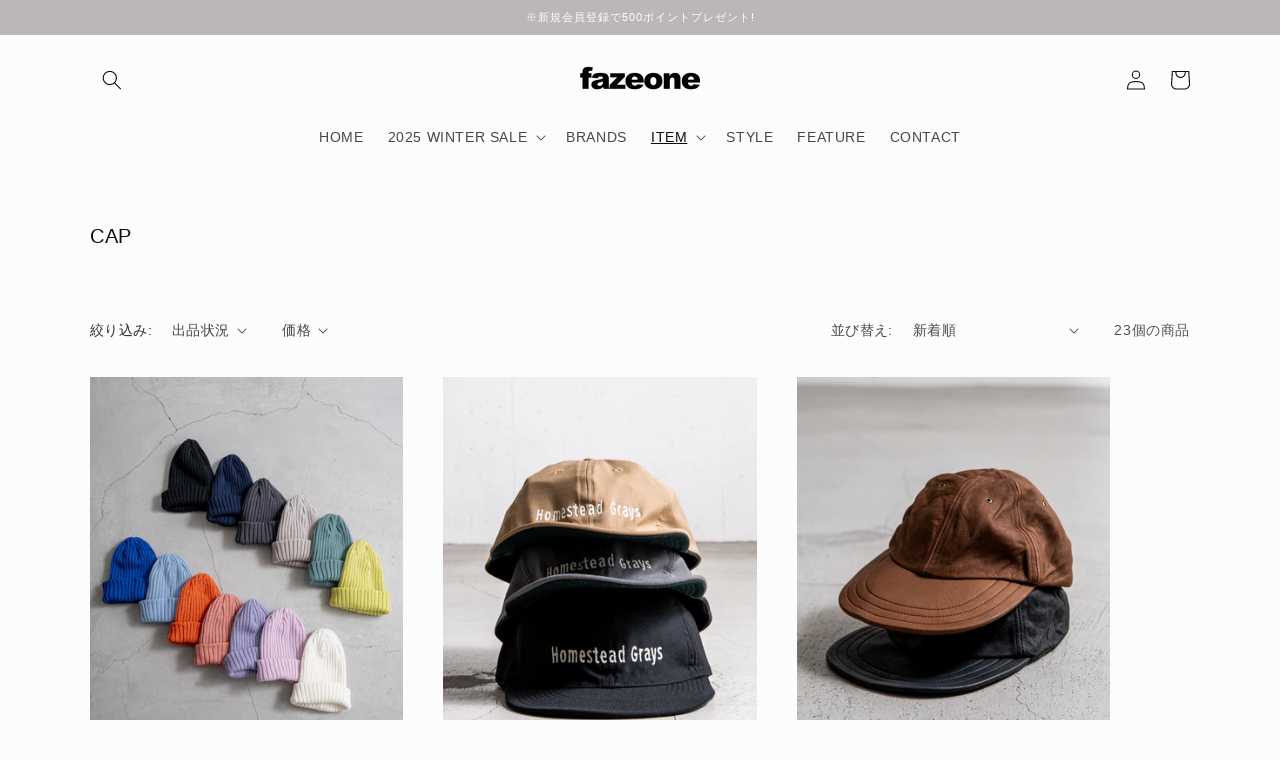

--- FILE ---
content_type: text/html; charset=utf-8
request_url: https://faze-one.com/collections/cap
body_size: 66142
content:
<!doctype html>
<html class="no-js" lang="ja">
  <head>


    <meta charset="utf-8">
    <meta http-equiv="X-UA-Compatible" content="IE=edge">
    <meta name="viewport" content="width=device-width,initial-scale=1">
    <meta name="theme-color" content="">
    <link rel="canonical" href="https://faze-one.com/collections/cap">
    <link rel="preconnect" href="https://cdn.shopify.com" crossorigin><link rel="icon" type="image/png" href="//faze-one.com/cdn/shop/files/FZO.png?crop=center&height=32&v=1655017583&width=32"><title>
      CAP
 &ndash; fazeone</title>

    

    

<meta property="og:site_name" content="fazeone">
<meta property="og:url" content="https://faze-one.com/collections/cap">
<meta property="og:title" content="CAP">
<meta property="og:type" content="website">
<meta property="og:description" content="SALOMON(サロモン)、snow peak(スノーピーク)、BOWWOW(バウワウ)、SEDAN ALL-PURPOSE(セダンオールパーパス)、ROTOL(ロトル)、is-ness(イズネス)、ISNESS MUSIC(イズネスミュージック)、CMF OUTDOOR GARMENT(シーエムエフアウトドアガーメント)、refomed(リフォメッド)、pg(ピージー)、TACOMA FUJI RECORDS(タコマフジレコード)、Children of the discordance(チルドレンオブザディスコーダンス)、norda(ノルダ)、UNTRACE(アントレース)の正規取扱店・通販。広島県福山市のセレクトショップ。"><meta property="og:image" content="http://faze-one.com/cdn/shop/collections/hat.png?v=1761971086">
  <meta property="og:image:secure_url" content="https://faze-one.com/cdn/shop/collections/hat.png?v=1761971086">
  <meta property="og:image:width" content="1513">
  <meta property="og:image:height" content="1080"><meta name="twitter:card" content="summary_large_image">
<meta name="twitter:title" content="CAP">
<meta name="twitter:description" content="SALOMON(サロモン)、snow peak(スノーピーク)、BOWWOW(バウワウ)、SEDAN ALL-PURPOSE(セダンオールパーパス)、ROTOL(ロトル)、is-ness(イズネス)、ISNESS MUSIC(イズネスミュージック)、CMF OUTDOOR GARMENT(シーエムエフアウトドアガーメント)、refomed(リフォメッド)、pg(ピージー)、TACOMA FUJI RECORDS(タコマフジレコード)、Children of the discordance(チルドレンオブザディスコーダンス)、norda(ノルダ)、UNTRACE(アントレース)の正規取扱店・通販。広島県福山市のセレクトショップ。">


    <script src="//faze-one.com/cdn/shop/t/7/assets/global.js?v=24850326154503943211704841643" defer="defer"></script>
    <script>window.performance && window.performance.mark && window.performance.mark('shopify.content_for_header.start');</script><meta name="facebook-domain-verification" content="l8qtnysrdqwaoalv2erzwlaq7iixmp">
<meta name="facebook-domain-verification" content="wh6vyhii0zhbwx0hmvc66bnzza9ts2">
<meta id="shopify-digital-wallet" name="shopify-digital-wallet" content="/64389120243/digital_wallets/dialog">
<meta name="shopify-checkout-api-token" content="219eb5a8794321ae67d5441def30bb33">
<meta id="in-context-paypal-metadata" data-shop-id="64389120243" data-venmo-supported="false" data-environment="production" data-locale="ja_JP" data-paypal-v4="true" data-currency="JPY">
<link rel="alternate" type="application/atom+xml" title="Feed" href="/collections/cap.atom" />
<link rel="alternate" hreflang="x-default" href="https://faze-one.com/collections/cap">
<link rel="alternate" hreflang="ja" href="https://faze-one.com/collections/cap">
<link rel="alternate" hreflang="en" href="https://faze-one.com/en/collections/cap">
<link rel="alternate" type="application/json+oembed" href="https://faze-one.com/collections/cap.oembed">
<script async="async" src="/checkouts/internal/preloads.js?locale=ja-JP"></script>
<link rel="preconnect" href="https://shop.app" crossorigin="anonymous">
<script async="async" src="https://shop.app/checkouts/internal/preloads.js?locale=ja-JP&shop_id=64389120243" crossorigin="anonymous"></script>
<script id="apple-pay-shop-capabilities" type="application/json">{"shopId":64389120243,"countryCode":"JP","currencyCode":"JPY","merchantCapabilities":["supports3DS"],"merchantId":"gid:\/\/shopify\/Shop\/64389120243","merchantName":"fazeone","requiredBillingContactFields":["postalAddress","email","phone"],"requiredShippingContactFields":["postalAddress","email","phone"],"shippingType":"shipping","supportedNetworks":["visa","masterCard","amex","jcb","discover"],"total":{"type":"pending","label":"fazeone","amount":"1.00"},"shopifyPaymentsEnabled":true,"supportsSubscriptions":true}</script>
<script id="shopify-features" type="application/json">{"accessToken":"219eb5a8794321ae67d5441def30bb33","betas":["rich-media-storefront-analytics"],"domain":"faze-one.com","predictiveSearch":false,"shopId":64389120243,"locale":"ja"}</script>
<script>var Shopify = Shopify || {};
Shopify.shop = "fazeone-store.myshopify.com";
Shopify.locale = "ja";
Shopify.currency = {"active":"JPY","rate":"1.0"};
Shopify.country = "JP";
Shopify.theme = {"name":"カスタム用テーマ | easyPoints","id":139339104499,"schema_name":"Studio","schema_version":"2.0.0","theme_store_id":1431,"role":"main"};
Shopify.theme.handle = "null";
Shopify.theme.style = {"id":null,"handle":null};
Shopify.cdnHost = "faze-one.com/cdn";
Shopify.routes = Shopify.routes || {};
Shopify.routes.root = "/";</script>
<script type="module">!function(o){(o.Shopify=o.Shopify||{}).modules=!0}(window);</script>
<script>!function(o){function n(){var o=[];function n(){o.push(Array.prototype.slice.apply(arguments))}return n.q=o,n}var t=o.Shopify=o.Shopify||{};t.loadFeatures=n(),t.autoloadFeatures=n()}(window);</script>
<script>
  window.ShopifyPay = window.ShopifyPay || {};
  window.ShopifyPay.apiHost = "shop.app\/pay";
  window.ShopifyPay.redirectState = null;
</script>
<script id="shop-js-analytics" type="application/json">{"pageType":"collection"}</script>
<script defer="defer" async type="module" src="//faze-one.com/cdn/shopifycloud/shop-js/modules/v2/client.init-shop-cart-sync_Cun6Ba8E.ja.esm.js"></script>
<script defer="defer" async type="module" src="//faze-one.com/cdn/shopifycloud/shop-js/modules/v2/chunk.common_DGWubyOB.esm.js"></script>
<script type="module">
  await import("//faze-one.com/cdn/shopifycloud/shop-js/modules/v2/client.init-shop-cart-sync_Cun6Ba8E.ja.esm.js");
await import("//faze-one.com/cdn/shopifycloud/shop-js/modules/v2/chunk.common_DGWubyOB.esm.js");

  window.Shopify.SignInWithShop?.initShopCartSync?.({"fedCMEnabled":true,"windoidEnabled":true});

</script>
<script>
  window.Shopify = window.Shopify || {};
  if (!window.Shopify.featureAssets) window.Shopify.featureAssets = {};
  window.Shopify.featureAssets['shop-js'] = {"shop-cart-sync":["modules/v2/client.shop-cart-sync_kpadWrR6.ja.esm.js","modules/v2/chunk.common_DGWubyOB.esm.js"],"init-fed-cm":["modules/v2/client.init-fed-cm_deEwcgdG.ja.esm.js","modules/v2/chunk.common_DGWubyOB.esm.js"],"shop-button":["modules/v2/client.shop-button_Bgl7Akkx.ja.esm.js","modules/v2/chunk.common_DGWubyOB.esm.js"],"shop-cash-offers":["modules/v2/client.shop-cash-offers_CGfJizyJ.ja.esm.js","modules/v2/chunk.common_DGWubyOB.esm.js","modules/v2/chunk.modal_Ba7vk6QP.esm.js"],"init-windoid":["modules/v2/client.init-windoid_DLaIoEuB.ja.esm.js","modules/v2/chunk.common_DGWubyOB.esm.js"],"shop-toast-manager":["modules/v2/client.shop-toast-manager_BZdAlEPY.ja.esm.js","modules/v2/chunk.common_DGWubyOB.esm.js"],"init-shop-email-lookup-coordinator":["modules/v2/client.init-shop-email-lookup-coordinator_BxGPdBrh.ja.esm.js","modules/v2/chunk.common_DGWubyOB.esm.js"],"init-shop-cart-sync":["modules/v2/client.init-shop-cart-sync_Cun6Ba8E.ja.esm.js","modules/v2/chunk.common_DGWubyOB.esm.js"],"avatar":["modules/v2/client.avatar_BTnouDA3.ja.esm.js"],"pay-button":["modules/v2/client.pay-button_iRJggQYg.ja.esm.js","modules/v2/chunk.common_DGWubyOB.esm.js"],"init-customer-accounts":["modules/v2/client.init-customer-accounts_BbQrQ-BF.ja.esm.js","modules/v2/client.shop-login-button_CXxZBmJa.ja.esm.js","modules/v2/chunk.common_DGWubyOB.esm.js","modules/v2/chunk.modal_Ba7vk6QP.esm.js"],"init-shop-for-new-customer-accounts":["modules/v2/client.init-shop-for-new-customer-accounts_48e-446J.ja.esm.js","modules/v2/client.shop-login-button_CXxZBmJa.ja.esm.js","modules/v2/chunk.common_DGWubyOB.esm.js","modules/v2/chunk.modal_Ba7vk6QP.esm.js"],"shop-login-button":["modules/v2/client.shop-login-button_CXxZBmJa.ja.esm.js","modules/v2/chunk.common_DGWubyOB.esm.js","modules/v2/chunk.modal_Ba7vk6QP.esm.js"],"init-customer-accounts-sign-up":["modules/v2/client.init-customer-accounts-sign-up_Bb65hYMR.ja.esm.js","modules/v2/client.shop-login-button_CXxZBmJa.ja.esm.js","modules/v2/chunk.common_DGWubyOB.esm.js","modules/v2/chunk.modal_Ba7vk6QP.esm.js"],"shop-follow-button":["modules/v2/client.shop-follow-button_BO2OQvUT.ja.esm.js","modules/v2/chunk.common_DGWubyOB.esm.js","modules/v2/chunk.modal_Ba7vk6QP.esm.js"],"checkout-modal":["modules/v2/client.checkout-modal__QRFVvMA.ja.esm.js","modules/v2/chunk.common_DGWubyOB.esm.js","modules/v2/chunk.modal_Ba7vk6QP.esm.js"],"lead-capture":["modules/v2/client.lead-capture_Be4qr8sG.ja.esm.js","modules/v2/chunk.common_DGWubyOB.esm.js","modules/v2/chunk.modal_Ba7vk6QP.esm.js"],"shop-login":["modules/v2/client.shop-login_BCaq99Td.ja.esm.js","modules/v2/chunk.common_DGWubyOB.esm.js","modules/v2/chunk.modal_Ba7vk6QP.esm.js"],"payment-terms":["modules/v2/client.payment-terms_C-1Cu6jg.ja.esm.js","modules/v2/chunk.common_DGWubyOB.esm.js","modules/v2/chunk.modal_Ba7vk6QP.esm.js"]};
</script>
<script>(function() {
  var isLoaded = false;
  function asyncLoad() {
    if (isLoaded) return;
    isLoaded = true;
    var urls = ["https:\/\/cdn.nfcube.com\/instafeed-4441e519a69dff5103238863d65ea42c.js?shop=fazeone-store.myshopify.com","\/\/cdn.shopify.com\/proxy\/9ee26254aa4731d08c8b659509a6e551108358b5d2ddba3efbe6031791aef555\/shippingmanagerprod.z11.web.core.windows.net\/fazeone-store.myshopify.com_haiso_datetimespecific.js?v=20230829123029\u0026shop=fazeone-store.myshopify.com\u0026sp-cache-control=cHVibGljLCBtYXgtYWdlPTkwMA"];
    for (var i = 0; i < urls.length; i++) {
      var s = document.createElement('script');
      s.type = 'text/javascript';
      s.async = true;
      s.src = urls[i];
      var x = document.getElementsByTagName('script')[0];
      x.parentNode.insertBefore(s, x);
    }
  };
  if(window.attachEvent) {
    window.attachEvent('onload', asyncLoad);
  } else {
    window.addEventListener('load', asyncLoad, false);
  }
})();</script>
<script id="__st">var __st={"a":64389120243,"offset":32400,"reqid":"1c4bcdd3-2b5f-4e19-873e-12394cb8fc69-1768799485","pageurl":"faze-one.com\/collections\/cap","u":"510df284bd62","p":"collection","rtyp":"collection","rid":420290625779};</script>
<script>window.ShopifyPaypalV4VisibilityTracking = true;</script>
<script id="captcha-bootstrap">!function(){'use strict';const t='contact',e='account',n='new_comment',o=[[t,t],['blogs',n],['comments',n],[t,'customer']],c=[[e,'customer_login'],[e,'guest_login'],[e,'recover_customer_password'],[e,'create_customer']],r=t=>t.map((([t,e])=>`form[action*='/${t}']:not([data-nocaptcha='true']) input[name='form_type'][value='${e}']`)).join(','),a=t=>()=>t?[...document.querySelectorAll(t)].map((t=>t.form)):[];function s(){const t=[...o],e=r(t);return a(e)}const i='password',u='form_key',d=['recaptcha-v3-token','g-recaptcha-response','h-captcha-response',i],f=()=>{try{return window.sessionStorage}catch{return}},m='__shopify_v',_=t=>t.elements[u];function p(t,e,n=!1){try{const o=window.sessionStorage,c=JSON.parse(o.getItem(e)),{data:r}=function(t){const{data:e,action:n}=t;return t[m]||n?{data:e,action:n}:{data:t,action:n}}(c);for(const[e,n]of Object.entries(r))t.elements[e]&&(t.elements[e].value=n);n&&o.removeItem(e)}catch(o){console.error('form repopulation failed',{error:o})}}const l='form_type',E='cptcha';function T(t){t.dataset[E]=!0}const w=window,h=w.document,L='Shopify',v='ce_forms',y='captcha';let A=!1;((t,e)=>{const n=(g='f06e6c50-85a8-45c8-87d0-21a2b65856fe',I='https://cdn.shopify.com/shopifycloud/storefront-forms-hcaptcha/ce_storefront_forms_captcha_hcaptcha.v1.5.2.iife.js',D={infoText:'hCaptchaによる保護',privacyText:'プライバシー',termsText:'利用規約'},(t,e,n)=>{const o=w[L][v],c=o.bindForm;if(c)return c(t,g,e,D).then(n);var r;o.q.push([[t,g,e,D],n]),r=I,A||(h.body.append(Object.assign(h.createElement('script'),{id:'captcha-provider',async:!0,src:r})),A=!0)});var g,I,D;w[L]=w[L]||{},w[L][v]=w[L][v]||{},w[L][v].q=[],w[L][y]=w[L][y]||{},w[L][y].protect=function(t,e){n(t,void 0,e),T(t)},Object.freeze(w[L][y]),function(t,e,n,w,h,L){const[v,y,A,g]=function(t,e,n){const i=e?o:[],u=t?c:[],d=[...i,...u],f=r(d),m=r(i),_=r(d.filter((([t,e])=>n.includes(e))));return[a(f),a(m),a(_),s()]}(w,h,L),I=t=>{const e=t.target;return e instanceof HTMLFormElement?e:e&&e.form},D=t=>v().includes(t);t.addEventListener('submit',(t=>{const e=I(t);if(!e)return;const n=D(e)&&!e.dataset.hcaptchaBound&&!e.dataset.recaptchaBound,o=_(e),c=g().includes(e)&&(!o||!o.value);(n||c)&&t.preventDefault(),c&&!n&&(function(t){try{if(!f())return;!function(t){const e=f();if(!e)return;const n=_(t);if(!n)return;const o=n.value;o&&e.removeItem(o)}(t);const e=Array.from(Array(32),(()=>Math.random().toString(36)[2])).join('');!function(t,e){_(t)||t.append(Object.assign(document.createElement('input'),{type:'hidden',name:u})),t.elements[u].value=e}(t,e),function(t,e){const n=f();if(!n)return;const o=[...t.querySelectorAll(`input[type='${i}']`)].map((({name:t})=>t)),c=[...d,...o],r={};for(const[a,s]of new FormData(t).entries())c.includes(a)||(r[a]=s);n.setItem(e,JSON.stringify({[m]:1,action:t.action,data:r}))}(t,e)}catch(e){console.error('failed to persist form',e)}}(e),e.submit())}));const S=(t,e)=>{t&&!t.dataset[E]&&(n(t,e.some((e=>e===t))),T(t))};for(const o of['focusin','change'])t.addEventListener(o,(t=>{const e=I(t);D(e)&&S(e,y())}));const B=e.get('form_key'),M=e.get(l),P=B&&M;t.addEventListener('DOMContentLoaded',(()=>{const t=y();if(P)for(const e of t)e.elements[l].value===M&&p(e,B);[...new Set([...A(),...v().filter((t=>'true'===t.dataset.shopifyCaptcha))])].forEach((e=>S(e,t)))}))}(h,new URLSearchParams(w.location.search),n,t,e,['guest_login'])})(!0,!0)}();</script>
<script integrity="sha256-4kQ18oKyAcykRKYeNunJcIwy7WH5gtpwJnB7kiuLZ1E=" data-source-attribution="shopify.loadfeatures" defer="defer" src="//faze-one.com/cdn/shopifycloud/storefront/assets/storefront/load_feature-a0a9edcb.js" crossorigin="anonymous"></script>
<script crossorigin="anonymous" defer="defer" src="//faze-one.com/cdn/shopifycloud/storefront/assets/shopify_pay/storefront-65b4c6d7.js?v=20250812"></script>
<script data-source-attribution="shopify.dynamic_checkout.dynamic.init">var Shopify=Shopify||{};Shopify.PaymentButton=Shopify.PaymentButton||{isStorefrontPortableWallets:!0,init:function(){window.Shopify.PaymentButton.init=function(){};var t=document.createElement("script");t.src="https://faze-one.com/cdn/shopifycloud/portable-wallets/latest/portable-wallets.ja.js",t.type="module",document.head.appendChild(t)}};
</script>
<script data-source-attribution="shopify.dynamic_checkout.buyer_consent">
  function portableWalletsHideBuyerConsent(e){var t=document.getElementById("shopify-buyer-consent"),n=document.getElementById("shopify-subscription-policy-button");t&&n&&(t.classList.add("hidden"),t.setAttribute("aria-hidden","true"),n.removeEventListener("click",e))}function portableWalletsShowBuyerConsent(e){var t=document.getElementById("shopify-buyer-consent"),n=document.getElementById("shopify-subscription-policy-button");t&&n&&(t.classList.remove("hidden"),t.removeAttribute("aria-hidden"),n.addEventListener("click",e))}window.Shopify?.PaymentButton&&(window.Shopify.PaymentButton.hideBuyerConsent=portableWalletsHideBuyerConsent,window.Shopify.PaymentButton.showBuyerConsent=portableWalletsShowBuyerConsent);
</script>
<script data-source-attribution="shopify.dynamic_checkout.cart.bootstrap">document.addEventListener("DOMContentLoaded",(function(){function t(){return document.querySelector("shopify-accelerated-checkout-cart, shopify-accelerated-checkout")}if(t())Shopify.PaymentButton.init();else{new MutationObserver((function(e,n){t()&&(Shopify.PaymentButton.init(),n.disconnect())})).observe(document.body,{childList:!0,subtree:!0})}}));
</script>
<script id='scb4127' type='text/javascript' async='' src='https://faze-one.com/cdn/shopifycloud/privacy-banner/storefront-banner.js'></script><link id="shopify-accelerated-checkout-styles" rel="stylesheet" media="screen" href="https://faze-one.com/cdn/shopifycloud/portable-wallets/latest/accelerated-checkout-backwards-compat.css" crossorigin="anonymous">
<style id="shopify-accelerated-checkout-cart">
        #shopify-buyer-consent {
  margin-top: 1em;
  display: inline-block;
  width: 100%;
}

#shopify-buyer-consent.hidden {
  display: none;
}

#shopify-subscription-policy-button {
  background: none;
  border: none;
  padding: 0;
  text-decoration: underline;
  font-size: inherit;
  cursor: pointer;
}

#shopify-subscription-policy-button::before {
  box-shadow: none;
}

      </style>
<script id="sections-script" data-sections="header,footer" defer="defer" src="//faze-one.com/cdn/shop/t/7/compiled_assets/scripts.js?25945"></script>
<script>window.performance && window.performance.mark && window.performance.mark('shopify.content_for_header.end');</script>


    <style data-shopify>
      
      
      
      
      

      :root {
        --font-body-family: "system_ui", -apple-system, 'Segoe UI', Roboto, 'Helvetica Neue', 'Noto Sans', 'Liberation Sans', Arial, sans-serif, 'Apple Color Emoji', 'Segoe UI Emoji', 'Segoe UI Symbol', 'Noto Color Emoji';
        --font-body-style: normal;
        --font-body-weight: 400;
        --font-body-weight-bold: 700;

        --font-heading-family: "system_ui", -apple-system, 'Segoe UI', Roboto, 'Helvetica Neue', 'Noto Sans', 'Liberation Sans', Arial, sans-serif, 'Apple Color Emoji', 'Segoe UI Emoji', 'Segoe UI Symbol', 'Noto Color Emoji';
        --font-heading-style: normal;
        --font-heading-weight: 400;

        --font-body-scale: 1.0;
        --font-heading-scale: 1.0;

        --color-base-text: 11, 11, 11;
        --color-shadow: 11, 11, 11;
        --color-base-background-1: 252, 252, 252;
        --color-base-background-2: 252, 252, 252;
        --color-base-solid-button-labels: 252, 252, 252;
        --color-base-outline-button-labels: 123, 123, 123;
        --color-base-accent-1: 147, 138, 138;
        --color-base-accent-2: 188, 183, 183;
        --payment-terms-background-color: #fcfcfc;

        --gradient-base-background-1: #fcfcfc;
        --gradient-base-background-2: #fcfcfc;
        --gradient-base-accent-1: #938a8a;
        --gradient-base-accent-2: #bcb7b7;

        --media-padding: px;
        --media-border-opacity: 0.05;
        --media-border-width: 0px;
        --media-radius: 0px;
        --media-shadow-opacity: 0.0;
        --media-shadow-horizontal-offset: 0px;
        --media-shadow-vertical-offset: 0px;
        --media-shadow-blur-radius: 0px;

        --page-width: 120rem;
        --page-width-margin: 0rem;

        --card-image-padding: 0.0rem;
        --card-corner-radius: 0.0rem;
        --card-text-alignment: center;
        --card-border-width: 0.0rem;
        --card-border-opacity: 0.0;
        --card-shadow-opacity: 0.1;
        --card-shadow-horizontal-offset: 0.0rem;
        --card-shadow-vertical-offset: 0.0rem;
        --card-shadow-blur-radius: 0.0rem;

        --badge-corner-radius: 0.0rem;

        --popup-border-width: 0px;
        --popup-border-opacity: 0.1;
        --popup-corner-radius: 0px;
        --popup-shadow-opacity: 0.1;
        --popup-shadow-horizontal-offset: 6px;
        --popup-shadow-vertical-offset: 6px;
        --popup-shadow-blur-radius: 25px;

        --drawer-border-width: 1px;
        --drawer-border-opacity: 0.1;
        --drawer-shadow-opacity: 0.0;
        --drawer-shadow-horizontal-offset: 0px;
        --drawer-shadow-vertical-offset: 0px;
        --drawer-shadow-blur-radius: 0px;

        --spacing-sections-desktop: 0px;
        --spacing-sections-mobile: 0px;

        --grid-desktop-vertical-spacing: 40px;
        --grid-desktop-horizontal-spacing: 40px;
        --grid-mobile-vertical-spacing: 20px;
        --grid-mobile-horizontal-spacing: 20px;

        --text-boxes-border-opacity: 0.0;
        --text-boxes-border-width: 0px;
        --text-boxes-radius: 0px;
        --text-boxes-shadow-opacity: 0.0;
        --text-boxes-shadow-horizontal-offset: 0px;
        --text-boxes-shadow-vertical-offset: 0px;
        --text-boxes-shadow-blur-radius: 0px;

        --buttons-radius: 0px;
        --buttons-radius-outset: 0px;
        --buttons-border-width: 1px;
        --buttons-border-opacity: 1.0;
        --buttons-shadow-opacity: 0.1;
        --buttons-shadow-horizontal-offset: 2px;
        --buttons-shadow-vertical-offset: 2px;
        --buttons-shadow-blur-radius: 5px;
        --buttons-border-offset: 0.3px;

        --inputs-radius: 2px;
        --inputs-border-width: 1px;
        --inputs-border-opacity: 0.15;
        --inputs-shadow-opacity: 0.05;
        --inputs-shadow-horizontal-offset: 2px;
        --inputs-margin-offset: 2px;
        --inputs-shadow-vertical-offset: 2px;
        --inputs-shadow-blur-radius: 5px;
        --inputs-radius-outset: 3px;

        --variant-pills-radius: 0px;
        --variant-pills-border-width: 1px;
        --variant-pills-border-opacity: 0.55;
        --variant-pills-shadow-opacity: 0.0;
        --variant-pills-shadow-horizontal-offset: 0px;
        --variant-pills-shadow-vertical-offset: 0px;
        --variant-pills-shadow-blur-radius: 0px;
      }

      *,
      *::before,
      *::after {
        box-sizing: inherit;
      }

      html {
        box-sizing: border-box;
        font-size: calc(var(--font-body-scale) * 62.5%);
        height: 100%;
      }

      body {
        display: grid;
        grid-template-rows: auto auto 1fr auto;
        grid-template-columns: 100%;
        min-height: 100%;
        margin: 0;
        font-size: 1.5rem;
        letter-spacing: 0.06rem;
        line-height: calc(1 + 0.8 / var(--font-body-scale));
        font-family: var(--font-body-family);
        font-style: var(--font-body-style);
        font-weight: var(--font-body-weight);
      }

      @media screen and (min-width: 750px) {
        body {
          font-size: 1.6rem;
        }
      }
    </style>

    <link href="//faze-one.com/cdn/shop/t/7/assets/base.css?v=78474376607009712351704841643" rel="stylesheet" type="text/css" media="all" />
<link rel="stylesheet" href="//faze-one.com/cdn/shop/t/7/assets/component-predictive-search.css?v=165644661289088488651704841643" media="print" onload="this.media='all'"><script>document.documentElement.className = document.documentElement.className.replace('no-js', 'js');
    if (Shopify.designMode) {
      document.documentElement.classList.add('shopify-design-mode');
    }
    </script><script>
  var shopEpMetafield = {"point_campaign":false,"updated_at":"2026-01-19T05:07:26.637168Z","stealth_mode":false,"live":true,"point_value":1,"reward_rules":{"signup":{"active":true,"type":"signup","period":null,"point_value":500,"customer_maximum_count":1,"delay_days":0,"maximum_count":null,"period_unit":null}},"currency_value":100,"percentage":1.0,"include_tax":true,"tier_rules":{"1ab31d63-b90a-4eb2-909d-f509de3b8f29":{"name":"Default","point_value":1,"currency_spent_requirement":0,"free_shipping":false,"currency_value":100,"percentage":1.0}},"point_rules":{"1ab31d63-b90a-4eb2-909d-f509de3b8f29":{"point_value":1,"free_shipping":false,"currency_value":100,"percentage":1.0}},"reward_currency_value":1,"reward_point_value":1,"shipping_codes":[]};

  if (shopEpMetafield) {
    var easyPointsSession = sessionStorage.getItem("easyPoints");
    easyPointsSession = easyPointsSession ? JSON.parse(easyPointsSession) : {};

    easyPointsSession.widgetHidden = !shopEpMetafield.widget;
    easyPointsSession.shopMetafieldUpdatedAt = shopEpMetafield.updated_at;

    
      var customerEpMetafield = null;
    

    if (customerEpMetafield) {
      var pointRule = shopEpMetafield.point_rules[customerEpMetafield.tier_uid];
      if (pointRule) {
        easyPointsSession.customerPointRulePercentage = parseInt(pointRule.percentage);
        easyPointsSession.customerPointRulePointValue = parseInt(pointRule.point_value);
        easyPointsSession.customerPointRuleCurrencyValue = parseInt(pointRule.currency_value);
      } else {
        easyPointsSession.customerPointRulePercentage = parseInt(customerEpMetafield.percentage);
        easyPointsSession.customerPointRulePointValue = parseInt(customerEpMetafield.point_value);
        easyPointsSession.customerPointRuleCurrencyValue = parseInt(customerEpMetafield.currency_value);
      }

      easyPointsSession.pointBalance = customerEpMetafield.balance;
      easyPointsSession.expirationDate = customerEpMetafield.expiration_date;
      easyPointsSession.tierName = customerEpMetafield.tier;

      if (customerEpMetafield.tier_maintenance_data) {
        easyPointsSession.rankMaintenanceData = customerEpMetafield.tier_maintenance_data.maintenance_data;
        easyPointsSession.rankAdvancementData = customerEpMetafield.tier_maintenance_data.advancement_data;
      }

      if (typeof customerEpMetafield.coupon_value === "number" && customerEpMetafield.coupon_value > 0) {
        easyPointsSession.appliedDiscount = customerEpMetafield.coupon_value;
      } else {
        delete easyPointsSession.appliedDiscount;
      }
    } else {
      easyPointsSession.customerPointRulePercentage = parseInt(shopEpMetafield.percentage);
      easyPointsSession.customerPointRulePointValue = parseInt(shopEpMetafield.point_value);
      easyPointsSession.customerPointRuleCurrencyValue = parseInt(shopEpMetafield.currency_value);

      delete easyPointsSession.pointBalance;
      delete easyPointsSession.expirationDate;
      delete easyPointsSession.tierName;
      delete easyPointsSession.rankMaintenanceData;
      delete easyPointsSession.rankAdvancementData;
      delete easyPointsSession.appliedDiscount;
    }

    sessionStorage.setItem("easyPoints", JSON.stringify(easyPointsSession));
  }
</script>

        <script src="//faze-one.com/cdn/shop/t/7/assets/easy_points.js?v=134355618570479192091704842011" type="text/javascript"></script>
        <link href="//faze-one.com/cdn/shop/t/7/assets/easy_points_integration.css?v=145376988356029526831704843848" rel="stylesheet" type="text/css" media="all" />
        <script src="//faze-one.com/cdn/shop/t/7/assets/easy_points_integration.min.js?v=139787255614181545631704844921" type="text/javascript"></script>
        <script src="//faze-one.com/cdn/shopifycloud/storefront/assets/themes_support/option_selection-b017cd28.js" type="text/javascript"></script>
<!-- BEGIN app block: shopify://apps/sami-product-labels/blocks/app-embed-block/b9b44663-5d51-4be1-8104-faedd68da8c5 --><script type="text/javascript">
  window.Samita = window.Samita || {};
  Samita.ProductLabels = Samita.ProductLabels || {};
  Samita.ProductLabels.locale  = {"shop_locale":{"locale":"ja","enabled":true,"primary":true,"published":true}};
  Samita.ProductLabels.page = {title : document.title.replaceAll('"', "'"), href : window.location.href, type: "collection", page_id: "420290625779"};
  Samita.ProductLabels.dataShop = Samita.ProductLabels.dataShop || {};Samita.ProductLabels.dataShop = {"install":1,"configuration":{"money_format":"¥{{amount_no_decimals}}"},"pricing":{"plan":"SILVER","features":{"chose_product_form_collections_tag":false,"design_custom_unlimited_position":false,"design_countdown_timer_label_badge":false,"design_text_hover_label_badge":false,"label_display_product_page_first_image":false,"choose_product_variants":false,"choose_country_restriction":false,"conditions_specific_products":-1,"conditions_include_exclude_product_tag":false,"conditions_inventory_status":true,"conditions_sale_products":true,"conditions_customer_tag":false,"conditions_products_created_published":false,"conditions_set_visibility_date_time":false,"conditions_work_with_metafields":false,"images_samples":{"collections":["free_labels","custom","suggestions_for_you","all","valentine","beauty","new"]},"badges_labels_conditions":{"fields":["ALL","PRODUCTS","TITLE","TYPE","VENDOR","VARIANT_PRICE","COMPARE_PRICE","SALE_PRICE","OPTION","WEIGHT","INVENTORY","VARIANT_INVENTORY","COLLECTIONS","CUSTOMER","CUSTOMER_ORDER_COUNT","CUSTOMER_TOTAL_SPENT","CUSTOMER_PURCHASE","CUSTOMER_COMPANY_NAME","PAGE"]}}},"settings":{"notUseSearchFileApp":false,"general":{"maximum_condition":"3"},"watermark":true,"translations":{"default":{"Days":"d","Hours":"h","Minutes":"m","Seconds":"s"}}},"url":"fazeone-store.myshopify.com","base_app_url":"https://label.samita.io/","app_url":"https://d3g7uyxz2n998u.cloudfront.net/","storefront_access_token":"070826c42852550334a63973b02ddcb5"};Samita.ProductLabels.dataShop.configuration.money_format = "¥{{amount_no_decimals}}";if (typeof Shopify!= "undefined" && Shopify?.theme?.role != "main") {Samita.ProductLabels.dataShop.settings.notUseSearchFileApp = false;}
  Samita.ProductLabels.theme_id =null;
  Samita.ProductLabels.products = Samita.ProductLabels.products || [];if (typeof Shopify!= "undefined" && Shopify?.theme?.id == 139339104499) {Samita.ProductLabels.themeInfo = {"id":139339104499,"name":"カスタム用テーマ | easyPoints","role":"main","theme_store_id":1431,"theme_name":"Studio","theme_version":"2.0.0"};}if (typeof Shopify!= "undefined" && Shopify?.theme?.id == 139339104499) {Samita.ProductLabels.theme = {"selectors":{"product":{"elementSelectors":[".product","[data-label=\"Product\"]",".product-detail",".product-page-container","#ProductSection-product-template","#shopify-section-product-template",".product:not(.featured-product,.slick-slide)",".product-main",".grid:not(.product-grid,.sf-grid,.featured-product)",".grid.product-single","#__pf",".gfqv-product-wrapper",".ga-product",".t4s-container",".gCartItem, .flexRow.noGutter, .cart__row, .line-item, .cart-item, .cart-row, .CartItem, .cart-line-item, .cart-table tbody tr, .container-indent table tbody tr"],"elementNotSelectors":[".mini-cart__recommendations-list"],"notShowCustomBlocks":".variant-swatch__item,.swatch-element,.fera-productReviews-review,share-button,.hdt-variant-picker,.col-story-block,.lightly-spaced-row","link":"[samitaPL-product-link], h3[data-href*=\"/products/\"], div[data-href*=\"/products/\"], a[data-href*=\"/products/\"], a.product-block__link[href*=\"/products/\"], a.indiv-product__link[href*=\"/products/\"], a.thumbnail__link[href*=\"/products/\"], a.product-item__link[href*=\"/products/\"], a.product-card__link[href*=\"/products/\"], a.product-card-link[href*=\"/products/\"], a.product-block__image__link[href*=\"/products/\"], a.stretched-link[href*=\"/products/\"], a.grid-product__link[href*=\"/products/\"], a.product-grid-item--link[href*=\"/products/\"], a.product-link[href*=\"/products/\"], a.product__link[href*=\"/products/\"], a.full-unstyled-link[href*=\"/products/\"], a.grid-item__link[href*=\"/products/\"], a.grid-product__link[href*=\"/products/\"], a[data-product-page-link][href*=\"/products/\"], a[href*=\"/products/\"]:not(.logo-bar__link,.ButtonGroup__Item.Button,.menu-promotion__link,.site-nav__link,.mobile-nav__link,.hero__sidebyside-image-link,.announcement-link,.breadcrumbs-list__link,.single-level-link,.d-none,.icon-twitter,.icon-facebook,.icon-pinterest,#btn,.list-menu__item.link.link--tex,.btnProductQuickview,.index-banner-slides-each,.global-banner-switch,.sub-nav-item-link,.announcement-bar__link,.Carousel__Cell,.Heading,.facebook,.twitter,.pinterest,.loyalty-redeem-product-title,.breadcrumbs__link,.btn-slide,.h2m-menu-item-inner--sub,.glink,.announcement-bar__link,.ts-link,.hero__slide-link)","signal":"[data-product-handle], [data-product-id]","notSignal":":not([data-section-id=\"product-recommendations\"],[data-section-type=\"product-recommendations\"],#product-area,#looxReviews)","priceSelectors":[".product-option .cvc-money","#ProductPrice-product-template",".product-block--price",".price-list","#ProductPrice",".product-price",".product__price—reg","#productPrice-product-template",".product__current-price",".product-thumb-caption-price-current",".product-item-caption-price-current",".grid-product__price,.product__price","span.price","span.product-price",".productitem--price",".product-pricing","div.price","span.money",".product-item__price",".product-list-item-price","p.price",".product-meta__prices","div.product-price","span#price",".price.money","h3.price","a.price",".price-area",".product-item-price",".pricearea",".collectionGrid .collectionBlock-info > p","#ComparePrice",".product--price-wrapper",".product-page--price-wrapper",".color--shop-accent.font-size--s.t--meta.f--main",".ComparePrice",".ProductPrice",".prodThumb .title span:last-child",".price",".product-single__price-product-template",".product-info-price",".price-money",".prod-price","#price-field",".product-grid--price",".prices,.pricing","#product-price",".money-styling",".compare-at-price",".product-item--price",".card__price",".product-card__price",".product-price__price",".product-item__price-wrapper",".product-single__price",".grid-product__price-wrap","a.grid-link p.grid-link__meta",".product__prices","#comparePrice-product-template","dl[class*=\"price\"]","div[class*=\"price\"]",".gl-card-pricing",".ga-product_price-container"],"titleSelectors":[".prod-title",".product-block--title",".product-info__title",".product-thumbnail__title",".product-card__title","div.product__title",".card__heading.h5",".cart-item__name.h4",".spf-product-card__title.h4",".gl-card-title",".ga-product_title"],"imageSelectors":[".gf_product-image,.gf_product-images-list .item img",".gf_image-loading-wrap .gf_image-loading",".gf_product-images-list .item img",".gf_product-image",".zoomImg",".card__media img",".gf_image-loading-wrap img",".product__media img",".spf-product-card__image",".boost-pfs-filter-product-item-main-image",".pwzrswiper-slide > img",".product__image-wrapper img",".grid__image-ratio",".product__media img",".AspectRatio > img",".product__media img",".rimage-wrapper > img",".ProductItem__Image",".img-wrapper img",".aspect-ratio img",".product-card__image-wrapper > .product-card__image",".ga-products_image img",".image__container",".image-wrap .grid-product__image",".boost-sd__product-image img",".box-ratio > img",".image-cell img.card__image","img[src*=\"cdn.shopify.com\"][src*=\"/products/\"]","img[srcset*=\"cdn.shopify.com\"][srcset*=\"/products/\"]","img[data-srcset*=\"cdn.shopify.com\"][data-srcset*=\"/products/\"]","img[data-src*=\"cdn.shopify.com\"][data-src*=\"/products/\"]","img[data-srcset*=\"cdn.shopify.com\"][data-srcset*=\"/products/\"]","img[srcset*=\"cdn.shopify.com\"][src*=\"no-image\"]",".product-card__image > img",".product-image-main .image-wrap",".grid-product__image",".media > img","img[srcset*=\"cdn/shop/products/\"]","[data-bgset*=\"cdn.shopify.com\"][data-bgset*=\"/products/\"] > [data-bgset*=\"cdn.shopify.com\"][data-bgset*=\"/products/\"]","[data-bgset*=\"cdn.shopify.com\"][data-bgset*=\"/products/\"]","img[src*=\"cdn.shopify.com\"][src*=\"no-image\"]","img[src*=\"cdn/shop/products/\"]",".ga-product_image",".gfqv-product-image"],"media":".card__inner,.spf-product-card__inner","soldOutBadge":".tag.tag--rectangle, .grid-product__tag--sold-out, on-sale-badge","paymentButton":".shopify-payment-button, .product-form--smart-payment-buttons, .lh-wrap-buynow, .wx-checkout-btn","formSelectors":[".product-form","form.product__form-buttons","form.product_form",".main-product-form","form.t4s-form__product",".product-single__form",".shopify-product-form","#shopify-section-product-template form[action*=\"/cart/add\"]","form[action*=\"/cart/add\"]:not(.form-card)",".ga-products-table li.ga-product",".pf-product-form"],"variantActivator":".product__swatches [data-swatch-option], .product__swatches .swatch--color, .swatch-view-item, variant-radios input, .swatch__container .swatch__option, .gf_swatches .gf_swatch, .product-form__controls-group-options select, ul.clickyboxes li, .pf-variant-select, ul.swatches-select li, .product-options__value, .form-check-swatch, button.btn.swatch select.product__variant, .pf-container a, button.variant.option, ul.js-product__variant--container li, .variant-input, .product-variant > ul > li  ,.input--dropdown, .HorizontalList > li, .product-single__swatch__item, .globo-swatch-list ul.value > .select-option, .form-swatch-item, .selector-wrapper select, select.pf-input, ul.swatches-select > li.nt-swatch.swatch_pr_item, ul.gfqv-swatch-values > li, .lh-swatch-select, .swatch-image, .variant-image-swatch, #option-size, .selector-wrapper .replaced, .regular-select-content > .regular-select-item, .radios--input, ul.swatch-view > li > .swatch-selector ,.single-option-selector, .swatch-element input, [data-product-option], .single-option-selector__radio, [data-index^=\"option\"], .SizeSwatchList input, .swatch-panda input[type=radio], .swatch input, .swatch-element input[type=radio], select[id*=\"product-select-\"], select[id|=\"product-select-option\"], [id|=\"productSelect-product\"], [id|=\"ProductSelect-option\"],select[id|=\"product-variants-option\"],select[id|=\"sca-qv-product-selected-option\"],select[id*=\"product-variants-\"],select[id|=\"product-selectors-option\"],select[id|=\"variant-listbox-option\"],select[id|=\"id-option\"],select[id|=\"SingleOptionSelector\"], .variant-input-wrap input, [data-action=\"select-value\"]","variant":".variant-selection__variants, .formVariantId, .product-variant-id, .product-form__variants, .ga-product_variant_select, select[name=\"id\"], input[name=\"id\"], .qview-variants > select, select[name=\"id[]\"]","variantIdByAttribute":"swatch-current-variant","quantity":".gInputElement, [name=\"qty\"], [name=\"quantity\"]","quantityWrapper":"#Quantity, input.quantity-selector.quantity-input, [data-quantity-input-wrapper], .product-form__quantity-selector, .product-form__item--quantity, .ProductForm__QuantitySelector, .quantity-product-template, .product-qty, .qty-selection, .product__quantity, .js-qty__num","productAddToCartBtnSelectors":[".product-form__cart-submit",".add-to-cart-btn",".product__add-to-cart-button","#AddToCart--product-template","#addToCart","#AddToCart-product-template","#AddToCart",".add_to_cart",".product-form--atc-button","#AddToCart-product",".AddtoCart","button.btn-addtocart",".product-submit","[name=\"add\"]","[type=\"submit\"]",".product-form__add-button",".product-form--add-to-cart",".btn--add-to-cart",".button-cart",".action-button > .add-to-cart","button.btn--tertiary.add-to-cart",".form-actions > button.button",".gf_add-to-cart",".zend_preorder_submit_btn",".gt_button",".wx-add-cart-btn",".previewer_add-to-cart_btn > button",".qview-btn-addtocart",".ProductForm__AddToCart",".button--addToCart","#AddToCartDesk","[data-pf-type=\"ProductATC\"]"],"customAddEl":{"productPageSameLevel":true,"collectionPageSameLevel":true,"cartPageSameLevel":false},"cart":{"buttonOpenCartDrawer":"","drawerForm":".ajax-cart__form, #mini-cart-form, #CartPopup, #rebuy-cart, #CartDrawer-Form, #cart , #theme-ajax-cart, form[action*=\"/cart\"]:not([action*=\"/cart/add\"]):not([hidden])","form":"body, #mini-cart-form","rowSelectors":["gCartItem","flexRow.noGutter","cart__row","line-item","cart-item","cart-row","CartItem","cart-line-item","cart-table tbody tr","container-indent table tbody tr"],"price":"td.cart-item__details > div.product-option"},"collection":{"positionBadgeImageWrapper":"","positionBadgeTitleWrapper":"","positionBadgePriceWrapper":"","notElClass":["essential_annoucement_bar_wrapper","glide__slide--clone","samitaPL-card-list","cart-items-con","boost-pfs-search-suggestion-group","collection","pf-slide","boost-sd__cart-body","boost-sd__product-list","snize-search-results-content","productGrid","footer__links","header__links-list","cartitems--list","Cart__ItemList","minicart-list-prd","mini-cart-item","mini-cart__line-item-list","cart-items","grid","products","ajax-cart__form","hero__link","collection__page-products","cc-filters-results","footer-sect","collection-grid","card-list","page-width","collection-template","mobile-nav__sublist","product-grid","site-nav__dropdown","search__results","product-recommendations","faq__wrapper","section-featured-product","announcement_wrapper","cart-summary-item-container","cart-drawer__line-items","product-quick-add","cart__items","rte","m-cart-drawer__items","scd__items","sf__product-listings","line-item","the-flutes","section-image-with-text-overlay","CarouselWrapper"]},"quickView":{"activator":"a.quickview-icon.quickview, .qv-icon, .previewer-button, .sca-qv-button, .product-item__action-button[data-action=\"open-modal\"], .boost-pfs-quickview-btn, .collection-product[data-action=\"show-product\"], button.product-item__quick-shop-button, .product-item__quick-shop-button-wrapper, .open-quick-view, .product-item__action-button[data-action=\"open-modal\"], .tt-btn-quickview, .product-item-quick-shop .available, .quickshop-trigger, .productitem--action-trigger:not(.productitem--action-atc), .quick-product__btn, .thumbnail, .quick_shop, a.sca-qv-button, .overlay, .quick-view, .open-quick-view, [data-product-card-link], a[rel=\"quick-view\"], a.quick-buy, div.quickview-button > a, .block-inner a.more-info, .quick-shop-modal-trigger, a.quick-view-btn, a.spo-quick-view, div.quickView-button, a.product__label--quick-shop, span.trigger-quick-view, a.act-quickview-button, a.product-modal, [data-quickshop-full], [data-quickshop-slim], [data-quickshop-trigger]","productForm":".qv-form, .qview-form, .description-wrapper_content, .wx-product-wrapper, #sca-qv-add-item-form, .product-form, #boost-pfs-quickview-cart-form, .product.preview .shopify-product-form, .product-details__form, .gfqv-product-form, #ModalquickView form#modal_quick_view, .quick-shop-modal form[action*=\"/cart/add\"], #quick-shop-modal form[action*=\"/cart/add\"], .white-popup.quick-view form[action*=\"/cart/add\"], .quick-view form[action*=\"/cart/add\"], [id*=\"QuickShopModal-\"] form[action*=\"/cart/add\"], .quick-shop.active form[action*=\"/cart/add\"], .quick-view-panel form[action*=\"/cart/add\"], .content.product.preview form[action*=\"/cart/add\"], .quickView-wrap form[action*=\"/cart/add\"], .quick-modal form[action*=\"/cart/add\"], #colorbox form[action*=\"/cart/add\"], .product-quick-view form[action*=\"/cart/add\"], .quickform, .modal--quickshop-full, .modal--quickshop form[action*=\"/cart/add\"], .quick-shop-form, .fancybox-inner form[action*=\"/cart/add\"], #quick-view-modal form[action*=\"/cart/add\"], [data-product-modal] form[action*=\"/cart/add\"], .modal--quick-shop.modal--is-active form[action*=\"/cart/add\"]","appVariantActivator":".previewer_options","appVariantSelector":".full_info, [data-behavior=\"previewer_link\"]","appButtonClass":["sca-qv-cartbtn","qview-btn","btn--fill btn--regular"]},"customImgEl":"#Product-Slider"}},"integrateApps":["globo.relatedproduct.loaded","globoFilterQuickviewRenderCompleted","globoFilterRenderSearchCompleted","globoFilterRenderCompleted","shopify:block:select","vsk:product:changed","collectionUpdate","cart:updated","cart:refresh","cart-notification:show"],"timeOut":250,"theme_store_id":1431,"theme_name":"Studio"};}if (Samita?.ProductLabels?.theme?.selectors) {
    Samita.ProductLabels.settings = {
      selectors: Samita?.ProductLabels?.theme?.selectors,
      integrateApps: Samita?.ProductLabels?.theme?.integrateApps,
      condition: Samita?.ProductLabels?.theme?.condition,
      timeOut: Samita?.ProductLabels?.theme?.timeOut,
    }
  } else {
    Samita.ProductLabels.settings = {
      "selectors": {
          "product": {
              "elementSelectors": [".product-top",".Product",".product-detail",".product-page-container","#ProductSection-product-template",".product",".product-main",".grid",".grid.product-single","#__pf",".gfqv-product-wrapper",".ga-product",".t4s-container",".gCartItem, .flexRow.noGutter, .cart__row, .line-item, .cart-item, .cart-row, .CartItem, .cart-line-item, .cart-table tbody tr, .container-indent table tbody tr"],
              "elementNotSelectors": [".mini-cart__recommendations-list"],
              "notShowCustomBlocks": ".variant-swatch__item",
              "link": "[samitaPL-product-link], a[href*=\"/products/\"]:not(.logo-bar__link,.site-nav__link,.mobile-nav__link,.hero__sidebyside-image-link,.announcement-link)",
              "signal": "[data-product-handle], [data-product-id]",
              "notSignal": ":not([data-section-id=\"product-recommendations\"],[data-section-type=\"product-recommendations\"],#product-area,#looxReviews)",
              "priceSelectors": [".product-option .cvc-money","#ProductPrice-product-template",".product-block--price",".price-list","#ProductPrice",".product-price",".product__price—reg","#productPrice-product-template",".product__current-price",".product-thumb-caption-price-current",".product-item-caption-price-current",".grid-product__price,.product__price","span.price","span.product-price",".productitem--price",".product-pricing","div.price","span.money",".product-item__price",".product-list-item-price","p.price",".product-meta__prices","div.product-price","span#price",".price.money","h3.price","a.price",".price-area",".product-item-price",".pricearea",".collectionGrid .collectionBlock-info > p","#ComparePrice",".product--price-wrapper",".product-page--price-wrapper",".color--shop-accent.font-size--s.t--meta.f--main",".ComparePrice",".ProductPrice",".prodThumb .title span:last-child",".price",".product-single__price-product-template",".product-info-price",".price-money",".prod-price","#price-field",".product-grid--price",".prices,.pricing","#product-price",".money-styling",".compare-at-price",".product-item--price",".card__price",".product-card__price",".product-price__price",".product-item__price-wrapper",".product-single__price",".grid-product__price-wrap","a.grid-link p.grid-link__meta",".product__prices","#comparePrice-product-template","dl[class*=\"price\"]","div[class*=\"price\"]",".gl-card-pricing",".ga-product_price-container"],
              "titleSelectors": [".prod-title",".product-block--title",".product-info__title",".product-thumbnail__title",".product-card__title","div.product__title",".card__heading.h5",".cart-item__name.h4",".spf-product-card__title.h4",".gl-card-title",".ga-product_title"],
              "imageSelectors": ["img.rimage__image",".grid_img",".imgWrapper > img",".gitem-img",".card__media img",".image__inner img",".snize-thumbnail",".zoomImg",".spf-product-card__image",".boost-pfs-filter-product-item-main-image",".pwzrswiper-slide > img",".product__image-wrapper img",".grid__image-ratio",".product__media img",".AspectRatio > img",".rimage-wrapper > img",".ProductItem__Image",".img-wrapper img",".product-card__image-wrapper > .product-card__image",".ga-products_image img",".image__container",".image-wrap .grid-product__image",".boost-sd__product-image img",".box-ratio > img",".image-cell img.card__image","img[src*=\"cdn.shopify.com\"][src*=\"/products/\"]","img[srcset*=\"cdn.shopify.com\"][srcset*=\"/products/\"]","img[data-srcset*=\"cdn.shopify.com\"][data-srcset*=\"/products/\"]","img[data-src*=\"cdn.shopify.com\"][data-src*=\"/products/\"]","img[srcset*=\"cdn.shopify.com\"][src*=\"no-image\"]",".product-card__image > img",".product-image-main .image-wrap",".grid-product__image",".media > img","img[srcset*=\"cdn/shop/products/\"]","[data-bgset*=\"cdn.shopify.com\"][data-bgset*=\"/products/\"]","img[src*=\"cdn.shopify.com\"][src*=\"no-image\"]","img[src*=\"cdn/shop/products/\"]",".ga-product_image",".gfqv-product-image"],
              "media": ".card__inner,.spf-product-card__inner",
              "soldOutBadge": ".tag.tag--rectangle, .grid-product__tag--sold-out",
              "paymentButton": ".shopify-payment-button, .product-form--smart-payment-buttons, .lh-wrap-buynow, .wx-checkout-btn",
              "formSelectors": ["form.product-form, form.product_form","form.t4s-form__product",".product-single__form",".shopify-product-form","#shopify-section-product-template form[action*=\"/cart/add\"]","form[action*=\"/cart/add\"]:not(.form-card)",".ga-products-table li.ga-product",".pf-product-form"],
              "variantActivator": ".product__swatches [data-swatch-option], variant-radios input, .swatch__container .swatch__option, .gf_swatches .gf_swatch, .product-form__controls-group-options select, ul.clickyboxes li, .pf-variant-select, ul.swatches-select li, .product-options__value, .form-check-swatch, button.btn.swatch select.product__variant, .pf-container a, button.variant.option, ul.js-product__variant--container li, .variant-input, .product-variant > ul > li, .input--dropdown, .HorizontalList > li, .product-single__swatch__item, .globo-swatch-list ul.value > .select-option, .form-swatch-item, .selector-wrapper select, select.pf-input, ul.swatches-select > li.nt-swatch.swatch_pr_item, ul.gfqv-swatch-values > li, .lh-swatch-select, .swatch-image, .variant-image-swatch, #option-size, .selector-wrapper .replaced, .regular-select-content > .regular-select-item, .radios--input, ul.swatch-view > li > .swatch-selector, .single-option-selector, .swatch-element input, [data-product-option], .single-option-selector__radio, [data-index^=\"option\"], .SizeSwatchList input, .swatch-panda input[type=radio], .swatch input, .swatch-element input[type=radio], select[id*=\"product-select-\"], select[id|=\"product-select-option\"], [id|=\"productSelect-product\"], [id|=\"ProductSelect-option\"], select[id|=\"product-variants-option\"], select[id|=\"sca-qv-product-selected-option\"], select[id*=\"product-variants-\"], select[id|=\"product-selectors-option\"], select[id|=\"variant-listbox-option\"], select[id|=\"id-option\"], select[id|=\"SingleOptionSelector\"], .variant-input-wrap input, [data-action=\"select-value\"]",
              "variant": ".variant-selection__variants, .product-form__variants, .ga-product_variant_select, select[name=\"id\"], input[name=\"id\"], .qview-variants > select, select[name=\"id[]\"]",
              "quantity": ".gInputElement, [name=\"qty\"], [name=\"quantity\"]",
              "quantityWrapper": "#Quantity, input.quantity-selector.quantity-input, [data-quantity-input-wrapper], .product-form__quantity-selector, .product-form__item--quantity, .ProductForm__QuantitySelector, .quantity-product-template, .product-qty, .qty-selection, .product__quantity, .js-qty__num",
              "productAddToCartBtnSelectors": [".product-form__cart-submit",".add-to-cart-btn",".product__add-to-cart-button","#AddToCart--product-template","#addToCart","#AddToCart-product-template","#AddToCart",".add_to_cart",".product-form--atc-button","#AddToCart-product",".AddtoCart","button.btn-addtocart",".product-submit","[name=\"add\"]","[type=\"submit\"]",".product-form__add-button",".product-form--add-to-cart",".btn--add-to-cart",".button-cart",".action-button > .add-to-cart","button.btn--tertiary.add-to-cart",".form-actions > button.button",".gf_add-to-cart",".zend_preorder_submit_btn",".gt_button",".wx-add-cart-btn",".previewer_add-to-cart_btn > button",".qview-btn-addtocart",".ProductForm__AddToCart",".button--addToCart","#AddToCartDesk","[data-pf-type=\"ProductATC\"]"],
              "customAddEl": {"productPageSameLevel": true,"collectionPageSameLevel": true,"cartPageSameLevel": false},
              "cart": {"buttonOpenCartDrawer": "","drawerForm": ".ajax-cart__form, #CartDrawer-Form , #theme-ajax-cart, form[action*=\"/cart\"]:not([action*=\"/cart/add\"]):not([hidden])","form": "body","rowSelectors": ["gCartItem","flexRow.noGutter","cart__row","line-item","cart-item","cart-row","CartItem","cart-line-item","cart-table tbody tr","container-indent table tbody tr"],"price": "td.cart-item__details > div.product-option"},
              "collection": {"positionBadgeImageWrapper": "","positionBadgeTitleWrapper": "","positionBadgePriceWrapper": "","notElClass": ["samitaPL-card-list","cart-items","grid","products","ajax-cart__form","hero__link","collection__page-products","cc-filters-results","footer-sect","collection-grid","card-list","page-width","collection-template","mobile-nav__sublist","product-grid","site-nav__dropdown","search__results","product-recommendations"]},
              "quickView": {"activator": "a.quickview-icon.quickview, .qv-icon, .previewer-button, .sca-qv-button, .product-item__action-button[data-action=\"open-modal\"], .boost-pfs-quickview-btn, .collection-product[data-action=\"show-product\"], button.product-item__quick-shop-button, .product-item__quick-shop-button-wrapper, .open-quick-view, .tt-btn-quickview, .product-item-quick-shop .available, .quickshop-trigger, .productitem--action-trigger:not(.productitem--action-atc), .quick-product__btn, .thumbnail, .quick_shop, a.sca-qv-button, .overlay, .quick-view, .open-quick-view, [data-product-card-link], a[rel=\"quick-view\"], a.quick-buy, div.quickview-button > a, .block-inner a.more-info, .quick-shop-modal-trigger, a.quick-view-btn, a.spo-quick-view, div.quickView-button, a.product__label--quick-shop, span.trigger-quick-view, a.act-quickview-button, a.product-modal, [data-quickshop-full], [data-quickshop-slim], [data-quickshop-trigger]","productForm": ".qv-form, .qview-form, .description-wrapper_content, .wx-product-wrapper, #sca-qv-add-item-form, .product-form, #boost-pfs-quickview-cart-form, .product.preview .shopify-product-form, .product-details__form, .gfqv-product-form, #ModalquickView form#modal_quick_view, .quick-shop-modal form[action*=\"/cart/add\"], #quick-shop-modal form[action*=\"/cart/add\"], .white-popup.quick-view form[action*=\"/cart/add\"], .quick-view form[action*=\"/cart/add\"], [id*=\"QuickShopModal-\"] form[action*=\"/cart/add\"], .quick-shop.active form[action*=\"/cart/add\"], .quick-view-panel form[action*=\"/cart/add\"], .content.product.preview form[action*=\"/cart/add\"], .quickView-wrap form[action*=\"/cart/add\"], .quick-modal form[action*=\"/cart/add\"], #colorbox form[action*=\"/cart/add\"], .product-quick-view form[action*=\"/cart/add\"], .quickform, .modal--quickshop-full, .modal--quickshop form[action*=\"/cart/add\"], .quick-shop-form, .fancybox-inner form[action*=\"/cart/add\"], #quick-view-modal form[action*=\"/cart/add\"], [data-product-modal] form[action*=\"/cart/add\"], .modal--quick-shop.modal--is-active form[action*=\"/cart/add\"]","appVariantActivator": ".previewer_options","appVariantSelector": ".full_info, [data-behavior=\"previewer_link\"]","appButtonClass": ["sca-qv-cartbtn","qview-btn","btn--fill btn--regular"]}
          }
      },
      "integrateApps": ["globo.relatedproduct.loaded","globoFilterQuickviewRenderCompleted","globoFilterRenderSearchCompleted","globoFilterRenderCompleted","collectionUpdate"],
      "timeOut": 250
    }
  }
  Samita.ProductLabels.dataLabels = [];Samita.ProductLabels.dataLabels[74662] = {"74662":{"id":74662,"type":"label","label_configs":{"type":"image","design":{"font":{"size":"14","values":[],"customFont":false,"fontFamily":"Open Sans","fontVariant":"regular","customFontFamily":"Lato","customFontVariant":"400"},"size":{"value":"medium","custom":{"width":"75","height":"75","setCaratWidth":"px","setCaratHeight":"px"}},"text":{"items":[{"lang":"default","timer":{"min":"Minutes","sec":"Seconds","days":"Days","hours":"Hours"},"content":"\u003cdiv\u003e30%OFF\u003c\/div\u003e\n\u003cdiv\u003eCOUPON\u003c\/div\u003e","textHover":{"addLink":{"url":null,"target_blank":0},"tooltip":null}}],"filters":{"sort":"most_relevant","color":"all","style":"outline","category":"free_labels","assetType":"image_shapes"},"background":{"item":[],"type":"image","shape":"1"}},"color":{"textColor":{"a":1,"b":255,"g":255,"r":255},"borderColor":{"a":1,"b":51,"g":51,"r":51},"backgroundLeft":{"a":1,"b":106,"g":16,"r":134},"backgroundRight":{"a":1,"b":83,"g":54,"r":94}},"image":{"items":[{"item":{"id":58778,"url":"https:\/\/samita-pl-labels.s3.ap-southeast-2.amazonaws.com\/files\/1405430coupon1762067230.png","html":null,"lang":"en","name":"30coupon","type":"upload","price":"0.00","filters":"{}","keywords":[],"asset_url":null,"asset_type":"images","created_at":"2025-11-02T07:07:10.000000Z","updated_at":"2025-11-02T07:07:10.000000Z","MediaImageId":"gid:\/\/shopify\/MediaImage\/37037077266675","MediaImageUrl":"https:\/\/cdn.shopify.com\/s\/files\/1\/0643\/8912\/0243\/files\/1405430coupon1762067230.png?v=1762067720","content_types":["custom"]},"lang":"default","textHover":{"addLink":{"url":null,"target_blank":0},"tooltip":null}}],"filters":{"sort":"most_relevant","color":"all","style":"outline","category":"custom","assetType":"images"}},"timer":{"date_range":{"days":["mon","tue","wed","thu","fri","sat","sun"],"active":false,"endTime":{"min":15,"sec":0,"hours":10},"startTime":{"min":15,"sec":0,"hours":9}}},"border":{"size":"0","style":"solid"},"margin":{"top":"0","left":"0","right":"0","bottom":"0"},"shadow":{"value":"0"},"mobiles":{"font":{"size":{"value":null,"setCaratWidth":"px"}},"size":{"width":null,"height":null,"setCaratWidth":"px","setCaratHeight":"px"},"active":false},"opacity":{"value":"1.00"},"padding":{"top":"5","left":"5","right":"5","bottom":"5"},"tablets":{"font":{"size":{"value":null,"setCaratWidth":"px"}},"size":{"width":null,"height":null,"setCaratWidth":"px","setCaratHeight":"px"},"active":false},"position":{"value":"top_left","custom":{"top":"0","left":"0","right":"0","bottom":"0"},"customType":{"leftOrRight":"left","topOrBottom":"top"},"customPosition":"belowProductPrice","selectorPositionHomePage":null,"selectorPositionOtherPage":null,"selectorPositionProductPage":null,"selectorPositionCollectionPage":null},"rotation":{"value":0},"animation":{"value":"none","repeat":null,"duration":2}},"end_at":null,"start_at":null,"productPreview":{"ids":null}},"condition_configs":{"manual":{"on_pages":["all"],"product_pages":{"showOnImgs":"all"},"device_targeting":{"show_on":"all"},"notShowCustomBlocks":null},"automate":{"operator":"and","conditions":[{"type":"PRODUCT","value":null,"where":"EQUALS","select":"PRODUCTS","values":[8616834990323,8394412425459,9238060073203,9110258385139,8940354928883,8918314549491,9049378291955,9036640846067,9216877658355,9101645218035,9049382125811,9036641468659,9108233486579,8944028123379,9226274996467,9066189684979,8890940981491,9066203480307,8425613459699,8890943013107,8092195258611,9176222859507,9009218552051,8420792041715,8924589195507,8393199550707,9109461827827,9105603297523,9094975815923,9042693685491,9062116557043,9068529058035,9080758436083,9036079562995,8939225219315,8997237031155,8944037134579,9117363601651,8944025305331,8415092408563,9001825173747],"multipleUrls":null}]}},"status":1}}[74662];Samita.ProductLabels.dataTrustBadges = [];Samita.ProductLabels.dataHighlights = [];Samita.ProductLabels.dataBanners = [];Samita.ProductLabels.dataLabelGroups = [];Samita.ProductLabels.dataIdImages = null;
  Samita.ProductLabels.dataImages = [];Samita.ProductLabels.dataProductMetafieldKeys = [];Samita.ProductLabels.dataProductMetafieldKeys = [];Samita.ProductLabels.dataVariantMetafieldKeys = [];Samita.ProductLabels.dataVariantMetafieldKeys = [];if (Samita.ProductLabels.dataProductMetafieldKeys?.length || Samita.ProductLabels.dataVariantMetafieldKeys?.length) {
    Samita.ProductLabels.products = [];
  }

</script>
<!-- END app block --><!-- BEGIN app block: shopify://apps/leeep-ugc/blocks/tracking/d2efb67d-fe03-4476-a386-d4a4160b094c --><!-- LEEEP tracking tag start -->
<script src="https://tracking.leeep.jp/v1/tracking/js" defer></script>
<script src="https://cite.leeep.jp/v2/embed/js" defer></script>
<script defer>
  document.addEventListener('DOMContentLoaded', _ => {
    // product id を取得
    // cart product id を product id として利用する
    

    
      // そのまま cart product id を product id として利用する

      // 移行期間のガードコード
      // metafield_key_product_id から product id を取得出来た場合はそちらを利用する
      
      
      // ガードここまで
    

    // cite one tag
    LeeepCite.init({
      site_id: '1433379926416855040',
      uid: '',
      product_id: ''
    });
  });
</script>
<!-- LEEEP tracking tag end -->


<!-- END app block --><!-- BEGIN app block: shopify://apps/transcy/blocks/switcher_embed_block/bce4f1c0-c18c-43b0-b0b2-a1aefaa44573 --><!-- BEGIN app snippet: fa_translate_core --><script>
    (function () {
        console.log("transcy ignore convert TC value",typeof transcy_ignoreConvertPrice != "undefined");
        
        function addMoneyTag(mutations, observer) {
            let currencyCookie = getCookieCore("transcy_currency");
            
            let shopifyCurrencyRegex = buildXPathQuery(
                window.ShopifyTC.shopifyCurrency.price_currency
            );
            let currencyRegex = buildCurrencyRegex(window.ShopifyTC.shopifyCurrency.price_currency)
            let tempTranscy = document.evaluate(shopifyCurrencyRegex, document, null, XPathResult.ORDERED_NODE_SNAPSHOT_TYPE, null);
            for (let iTranscy = 0; iTranscy < tempTranscy.snapshotLength; iTranscy++) {
                let elTranscy = tempTranscy.snapshotItem(iTranscy);
                if (elTranscy.innerHTML &&
                !elTranscy.classList.contains('transcy-money') && (typeof transcy_ignoreConvertPrice == "undefined" ||
                !transcy_ignoreConvertPrice?.some(className => elTranscy.classList?.contains(className))) && elTranscy?.childNodes?.length == 1) {
                    if (!window.ShopifyTC?.shopifyCurrency?.price_currency || currencyCookie == window.ShopifyTC?.currency?.active || !currencyCookie) {
                        addClassIfNotExists(elTranscy, 'notranslate');
                        continue;
                    }

                    elTranscy.classList.add('transcy-money');
                    let innerHTML = replaceMatches(elTranscy?.textContent, currencyRegex);
                    elTranscy.innerHTML = innerHTML;
                    if (!innerHTML.includes("tc-money")) {
                        addClassIfNotExists(elTranscy, 'notranslate');
                    }
                } 
                if (elTranscy.classList.contains('transcy-money') && !elTranscy?.innerHTML?.includes("tc-money")) {
                    addClassIfNotExists(elTranscy, 'notranslate');
                }
            }
        }
    
        function logChangesTranscy(mutations, observer) {
            const xpathQuery = `
                //*[text()[contains(.,"•tc")]] |
                //*[text()[contains(.,"tc")]] |
                //*[text()[contains(.,"transcy")]] |
                //textarea[@placeholder[contains(.,"transcy")]] |
                //textarea[@placeholder[contains(.,"tc")]] |
                //select[@placeholder[contains(.,"transcy")]] |
                //select[@placeholder[contains(.,"tc")]] |
                //input[@placeholder[contains(.,"tc")]] |
                //input[@value[contains(.,"tc")]] |
                //input[@value[contains(.,"transcy")]] |
                //*[text()[contains(.,"TC")]] |
                //textarea[@placeholder[contains(.,"TC")]] |
                //select[@placeholder[contains(.,"TC")]] |
                //input[@placeholder[contains(.,"TC")]] |
                //input[@value[contains(.,"TC")]]
            `;
            let tempTranscy = document.evaluate(xpathQuery, document, null, XPathResult.ORDERED_NODE_SNAPSHOT_TYPE, null);
            for (let iTranscy = 0; iTranscy < tempTranscy.snapshotLength; iTranscy++) {
                let elTranscy = tempTranscy.snapshotItem(iTranscy);
                let innerHtmlTranscy = elTranscy?.innerHTML ? elTranscy.innerHTML : "";
                if (innerHtmlTranscy && !["SCRIPT", "LINK", "STYLE"].includes(elTranscy.nodeName)) {
                    const textToReplace = [
                        '&lt;•tc&gt;', '&lt;/•tc&gt;', '&lt;tc&gt;', '&lt;/tc&gt;',
                        '&lt;transcy&gt;', '&lt;/transcy&gt;', '&amp;lt;tc&amp;gt;',
                        '&amp;lt;/tc&amp;gt;', '&lt;TRANSCY&gt;', '&lt;/TRANSCY&gt;',
                        '&lt;TC&gt;', '&lt;/TC&gt;'
                    ];
                    let containsTag = textToReplace.some(tag => innerHtmlTranscy.includes(tag));
                    if (containsTag) {
                        textToReplace.forEach(tag => {
                            innerHtmlTranscy = innerHtmlTranscy.replaceAll(tag, '');
                        });
                        elTranscy.innerHTML = innerHtmlTranscy;
                        elTranscy.setAttribute('translate', 'no');
                    }
    
                    const tagsToReplace = ['<•tc>', '</•tc>', '<tc>', '</tc>', '<transcy>', '</transcy>', '<TC>', '</TC>', '<TRANSCY>', '</TRANSCY>'];
                    if (tagsToReplace.some(tag => innerHtmlTranscy.includes(tag))) {
                        innerHtmlTranscy = innerHtmlTranscy.replace(/<(|\/)transcy>|<(|\/)tc>|<(|\/)•tc>/gi, "");
                        elTranscy.innerHTML = innerHtmlTranscy;
                        elTranscy.setAttribute('translate', 'no');
                    }
                }
                if (["INPUT"].includes(elTranscy.nodeName)) {
                    let valueInputTranscy = elTranscy.value.replaceAll("&lt;tc&gt;", "").replaceAll("&lt;/tc&gt;", "").replace(/<(|\/)transcy>|<(|\/)tc>/gi, "");
                    elTranscy.value = valueInputTranscy
                }
    
                if (["INPUT", "SELECT", "TEXTAREA"].includes(elTranscy.nodeName)) {
                    elTranscy.placeholder = elTranscy.placeholder.replaceAll("&lt;tc&gt;", "").replaceAll("&lt;/tc&gt;", "").replace(/<(|\/)transcy>|<(|\/)tc>/gi, "");
                }
            }
            addMoneyTag(mutations, observer)
        }
        const observerOptionsTranscy = {
            subtree: true,
            childList: true
        };
        const observerTranscy = new MutationObserver(logChangesTranscy);
        observerTranscy.observe(document.documentElement, observerOptionsTranscy);
    })();

    const addClassIfNotExists = (element, className) => {
        if (!element.classList.contains(className)) {
            element.classList.add(className);
        }
    };
    
    const replaceMatches = (content, currencyRegex) => {
        let arrCurrencies = content.match(currencyRegex);
    
        if (arrCurrencies?.length && content === arrCurrencies[0]) {
            return content;
        }
        return (
            arrCurrencies?.reduce((string, oldVal, index) => {
                const hasSpaceBefore = string.match(new RegExp(`\\s${oldVal}`));
                const hasSpaceAfter = string.match(new RegExp(`${oldVal}\\s`));
                let eleCurrencyConvert = `<tc-money translate="no">${arrCurrencies[index]}</tc-money>`;
                if (hasSpaceBefore) eleCurrencyConvert = ` ${eleCurrencyConvert}`;
                if (hasSpaceAfter) eleCurrencyConvert = `${eleCurrencyConvert} `;
                if (string.includes("tc-money")) {
                    return string;
                }
                return string?.replaceAll(oldVal, eleCurrencyConvert);
            }, content) || content
        );
        return result;
    };
    
    const unwrapCurrencySpan = (text) => {
        return text.replace(/<span[^>]*>(.*?)<\/span>/gi, "$1");
    };

    const getSymbolsAndCodes = (text)=>{
        let numberPattern = "\\d+(?:[.,]\\d+)*(?:[.,]\\d+)?(?:\\s?\\d+)?"; // Chỉ tối đa 1 khoảng trắng
        let textWithoutCurrencySpan = unwrapCurrencySpan(text);
        let symbolsAndCodes = textWithoutCurrencySpan
            .trim()
            .replace(new RegExp(numberPattern, "g"), "")
            .split(/\s+/) // Loại bỏ khoảng trắng dư thừa
            .filter((el) => el);

        if (!Array.isArray(symbolsAndCodes) || symbolsAndCodes.length === 0) {
            throw new Error("symbolsAndCodes must be a non-empty array.");
        }

        return symbolsAndCodes;
    }
    
    const buildCurrencyRegex = (text) => {
       let symbolsAndCodes = getSymbolsAndCodes(text)
       let patterns = createCurrencyRegex(symbolsAndCodes)

       return new RegExp(`(${patterns.join("|")})`, "g");
    };

    const createCurrencyRegex = (symbolsAndCodes)=>{
        const escape = (str) => str.replace(/[-/\\^$*+?.()|[\]{}]/g, "\\$&");
        const [s1, s2] = [escape(symbolsAndCodes[0]), escape(symbolsAndCodes[1] || "")];
        const space = "\\s?";
        const numberPattern = "\\d+(?:[.,]\\d+)*(?:[.,]\\d+)?(?:\\s?\\d+)?"; 
        const patterns = [];
        if (s1 && s2) {
            patterns.push(
                `${s1}${space}${numberPattern}${space}${s2}`,
                `${s2}${space}${numberPattern}${space}${s1}`,
                `${s2}${space}${s1}${space}${numberPattern}`,
                `${s1}${space}${s2}${space}${numberPattern}`
            );
        }
        if (s1) {
            patterns.push(`${s1}${space}${numberPattern}`);
            patterns.push(`${numberPattern}${space}${s1}`);
        }

        if (s2) {
            patterns.push(`${s2}${space}${numberPattern}`);
            patterns.push(`${numberPattern}${space}${s2}`);
        }
        return patterns;
    }
    
    const getCookieCore = function (name) {
        var nameEQ = name + "=";
        var ca = document.cookie.split(';');
        for (var i = 0; i < ca.length; i++) {
            var c = ca[i];
            while (c.charAt(0) == ' ') c = c.substring(1, c.length);
            if (c.indexOf(nameEQ) == 0) return c.substring(nameEQ.length, c.length);
        }
        return null;
    };
    
    const buildXPathQuery = (text) => {
        let numberPattern = "\\d+(?:[.,]\\d+)*"; // Bỏ `matches()`
        let symbolAndCodes = text.replace(/<span[^>]*>(.*?)<\/span>/gi, "$1")
            .trim()
            .replace(new RegExp(numberPattern, "g"), "")
            .split(" ")
            ?.filter((el) => el);
    
        if (!symbolAndCodes || !Array.isArray(symbolAndCodes) || symbolAndCodes.length === 0) {
            throw new Error("symbolAndCodes must be a non-empty array.");
        }
    
        // Escape ký tự đặc biệt trong XPath
        const escapeXPath = (str) => str.replace(/(["'])/g, "\\$1");
    
        // Danh sách thẻ HTML cần tìm
        const allowedTags = ["div", "span", "p", "strong", "b", "h1", "h2", "h3", "h4", "h5", "h6", "td", "li", "font", "dd", 'a', 'font', 's'];
    
        // Tạo điều kiện contains() cho từng symbol hoặc code
        const conditions = symbolAndCodes
            .map((symbol) =>
                `(contains(text(), "${escapeXPath(symbol)}") and (contains(text(), "0") or contains(text(), "1") or contains(text(), "2") or contains(text(), "3") or contains(text(), "4") or contains(text(), "5") or contains(text(), "6") or contains(text(), "7") or contains(text(), "8") or contains(text(), "9")) )`
            )
            .join(" or ");
    
        // Tạo XPath Query (Chỉ tìm trong các thẻ HTML, không tìm trong input)
        const xpathQuery = allowedTags
            .map((tag) => `//${tag}[${conditions}]`)
            .join(" | ");
    
        return xpathQuery;
    };
    
    window.ShopifyTC = {};
    ShopifyTC.shop = "faze-one.com";
    ShopifyTC.locale = "ja";
    ShopifyTC.currency = {"active":"JPY", "rate":""};
    ShopifyTC.country = "JP";
    ShopifyTC.designMode = false;
    ShopifyTC.theme = {};
    ShopifyTC.cdnHost = "";
    ShopifyTC.routes = {};
    ShopifyTC.routes.root = "/";
    ShopifyTC.store_id = 64389120243;
    ShopifyTC.page_type = "collection";
    ShopifyTC.resource_id = "";
    ShopifyTC.resource_description = "";
    ShopifyTC.market_id = 8326971635;
    switch (ShopifyTC.page_type) {
        case "product":
            ShopifyTC.resource_id = null;
            ShopifyTC.resource_description = null
            break;
        case "article":
            ShopifyTC.resource_id = null;
            ShopifyTC.resource_description = null
            break;
        case "blog":
            ShopifyTC.resource_id = null;
            break;
        case "collection":
            ShopifyTC.resource_id = 420290625779;
            ShopifyTC.resource_description = ""
            break;
        case "policy":
            ShopifyTC.resource_id = null;
            ShopifyTC.resource_description = null
            break;
        case "page":
            ShopifyTC.resource_id = null;
            ShopifyTC.resource_description = null
            break;
        default:
            break;
    }

    window.ShopifyTC.shopifyCurrency={
        "price": `0`,
        "price_currency": `¥0 JPY`,
        "currency": `JPY`
    }


    if(typeof(transcy_appEmbed) == 'undefined'){
        transcy_switcherVersion = "1768533115";
        transcy_productMediaVersion = "1768192195";
        transcy_collectionMediaVersion = "";
        transcy_otherMediaVersion = "";
        transcy_productId = "";
        transcy_shopName = "fazeone";
        transcy_currenciesPaymentPublish = [];
        transcy_curencyDefault = "JPY";transcy_currenciesPaymentPublish.push("AED");transcy_currenciesPaymentPublish.push("AUD");transcy_currenciesPaymentPublish.push("CAD");transcy_currenciesPaymentPublish.push("CHF");transcy_currenciesPaymentPublish.push("CNY");transcy_currenciesPaymentPublish.push("CZK");transcy_currenciesPaymentPublish.push("DKK");transcy_currenciesPaymentPublish.push("EUR");transcy_currenciesPaymentPublish.push("GBP");transcy_currenciesPaymentPublish.push("HKD");transcy_currenciesPaymentPublish.push("IDR");transcy_currenciesPaymentPublish.push("INR");transcy_currenciesPaymentPublish.push("JPY");transcy_currenciesPaymentPublish.push("KRW");transcy_currenciesPaymentPublish.push("MOP");transcy_currenciesPaymentPublish.push("MYR");transcy_currenciesPaymentPublish.push("NPR");transcy_currenciesPaymentPublish.push("NZD");transcy_currenciesPaymentPublish.push("PHP");transcy_currenciesPaymentPublish.push("PLN");transcy_currenciesPaymentPublish.push("SEK");transcy_currenciesPaymentPublish.push("SGD");transcy_currenciesPaymentPublish.push("TWD");transcy_currenciesPaymentPublish.push("UAH");transcy_currenciesPaymentPublish.push("USD");transcy_currenciesPaymentPublish.push("VND");
        transcy_shopifyLocales = [{"shop_locale":{"locale":"ja","enabled":true,"primary":true,"published":true}},{"shop_locale":{"locale":"en","enabled":true,"primary":false,"published":true}}];
        transcy_moneyFormat = "¥{{amount_no_decimals}}";

        function domLoadedTranscy () {
            let cdnScriptTC = typeof(transcy_cdn) != 'undefined' ? (transcy_cdn+'/transcy.js') : "https://cdn.shopify.com/extensions/019bbfa6-be8b-7e64-b8d4-927a6591272a/transcy-294/assets/transcy.js";
            let cdnLinkTC = typeof(transcy_cdn) != 'undefined' ? (transcy_cdn+'/transcy.css') :  "https://cdn.shopify.com/extensions/019bbfa6-be8b-7e64-b8d4-927a6591272a/transcy-294/assets/transcy.css";
            let scriptTC = document.createElement('script');
            scriptTC.type = 'text/javascript';
            scriptTC.defer = true;
            scriptTC.src = cdnScriptTC;
            scriptTC.id = "transcy-script";
            document.head.appendChild(scriptTC);

            let linkTC = document.createElement('link');
            linkTC.rel = 'stylesheet'; 
            linkTC.type = 'text/css';
            linkTC.href = cdnLinkTC;
            linkTC.id = "transcy-style";
            document.head.appendChild(linkTC); 
        }


        if (document.readyState === 'interactive' || document.readyState === 'complete') {
            domLoadedTranscy();
        } else {
            document.addEventListener("DOMContentLoaded", function () {
                domLoadedTranscy();
            });
        }
    }
</script>
<!-- END app snippet -->


<!-- END app block --><script src="https://cdn.shopify.com/extensions/019bc47e-582e-7e37-98f7-e99c623652a1/product-label-4-276/assets/samita.ProductLabels.index.js" type="text/javascript" defer="defer"></script>
<script src="https://cdn.shopify.com/extensions/019ba1fd-d39b-7fca-92c2-cfa883e82613/globo-color-swatch-213/assets/globoswatch.js" type="text/javascript" defer="defer"></script>
<link href="https://monorail-edge.shopifysvc.com" rel="dns-prefetch">
<script>(function(){if ("sendBeacon" in navigator && "performance" in window) {try {var session_token_from_headers = performance.getEntriesByType('navigation')[0].serverTiming.find(x => x.name == '_s').description;} catch {var session_token_from_headers = undefined;}var session_cookie_matches = document.cookie.match(/_shopify_s=([^;]*)/);var session_token_from_cookie = session_cookie_matches && session_cookie_matches.length === 2 ? session_cookie_matches[1] : "";var session_token = session_token_from_headers || session_token_from_cookie || "";function handle_abandonment_event(e) {var entries = performance.getEntries().filter(function(entry) {return /monorail-edge.shopifysvc.com/.test(entry.name);});if (!window.abandonment_tracked && entries.length === 0) {window.abandonment_tracked = true;var currentMs = Date.now();var navigation_start = performance.timing.navigationStart;var payload = {shop_id: 64389120243,url: window.location.href,navigation_start,duration: currentMs - navigation_start,session_token,page_type: "collection"};window.navigator.sendBeacon("https://monorail-edge.shopifysvc.com/v1/produce", JSON.stringify({schema_id: "online_store_buyer_site_abandonment/1.1",payload: payload,metadata: {event_created_at_ms: currentMs,event_sent_at_ms: currentMs}}));}}window.addEventListener('pagehide', handle_abandonment_event);}}());</script>
<script id="web-pixels-manager-setup">(function e(e,d,r,n,o){if(void 0===o&&(o={}),!Boolean(null===(a=null===(i=window.Shopify)||void 0===i?void 0:i.analytics)||void 0===a?void 0:a.replayQueue)){var i,a;window.Shopify=window.Shopify||{};var t=window.Shopify;t.analytics=t.analytics||{};var s=t.analytics;s.replayQueue=[],s.publish=function(e,d,r){return s.replayQueue.push([e,d,r]),!0};try{self.performance.mark("wpm:start")}catch(e){}var l=function(){var e={modern:/Edge?\/(1{2}[4-9]|1[2-9]\d|[2-9]\d{2}|\d{4,})\.\d+(\.\d+|)|Firefox\/(1{2}[4-9]|1[2-9]\d|[2-9]\d{2}|\d{4,})\.\d+(\.\d+|)|Chrom(ium|e)\/(9{2}|\d{3,})\.\d+(\.\d+|)|(Maci|X1{2}).+ Version\/(15\.\d+|(1[6-9]|[2-9]\d|\d{3,})\.\d+)([,.]\d+|)( \(\w+\)|)( Mobile\/\w+|) Safari\/|Chrome.+OPR\/(9{2}|\d{3,})\.\d+\.\d+|(CPU[ +]OS|iPhone[ +]OS|CPU[ +]iPhone|CPU IPhone OS|CPU iPad OS)[ +]+(15[._]\d+|(1[6-9]|[2-9]\d|\d{3,})[._]\d+)([._]\d+|)|Android:?[ /-](13[3-9]|1[4-9]\d|[2-9]\d{2}|\d{4,})(\.\d+|)(\.\d+|)|Android.+Firefox\/(13[5-9]|1[4-9]\d|[2-9]\d{2}|\d{4,})\.\d+(\.\d+|)|Android.+Chrom(ium|e)\/(13[3-9]|1[4-9]\d|[2-9]\d{2}|\d{4,})\.\d+(\.\d+|)|SamsungBrowser\/([2-9]\d|\d{3,})\.\d+/,legacy:/Edge?\/(1[6-9]|[2-9]\d|\d{3,})\.\d+(\.\d+|)|Firefox\/(5[4-9]|[6-9]\d|\d{3,})\.\d+(\.\d+|)|Chrom(ium|e)\/(5[1-9]|[6-9]\d|\d{3,})\.\d+(\.\d+|)([\d.]+$|.*Safari\/(?![\d.]+ Edge\/[\d.]+$))|(Maci|X1{2}).+ Version\/(10\.\d+|(1[1-9]|[2-9]\d|\d{3,})\.\d+)([,.]\d+|)( \(\w+\)|)( Mobile\/\w+|) Safari\/|Chrome.+OPR\/(3[89]|[4-9]\d|\d{3,})\.\d+\.\d+|(CPU[ +]OS|iPhone[ +]OS|CPU[ +]iPhone|CPU IPhone OS|CPU iPad OS)[ +]+(10[._]\d+|(1[1-9]|[2-9]\d|\d{3,})[._]\d+)([._]\d+|)|Android:?[ /-](13[3-9]|1[4-9]\d|[2-9]\d{2}|\d{4,})(\.\d+|)(\.\d+|)|Mobile Safari.+OPR\/([89]\d|\d{3,})\.\d+\.\d+|Android.+Firefox\/(13[5-9]|1[4-9]\d|[2-9]\d{2}|\d{4,})\.\d+(\.\d+|)|Android.+Chrom(ium|e)\/(13[3-9]|1[4-9]\d|[2-9]\d{2}|\d{4,})\.\d+(\.\d+|)|Android.+(UC? ?Browser|UCWEB|U3)[ /]?(15\.([5-9]|\d{2,})|(1[6-9]|[2-9]\d|\d{3,})\.\d+)\.\d+|SamsungBrowser\/(5\.\d+|([6-9]|\d{2,})\.\d+)|Android.+MQ{2}Browser\/(14(\.(9|\d{2,})|)|(1[5-9]|[2-9]\d|\d{3,})(\.\d+|))(\.\d+|)|K[Aa][Ii]OS\/(3\.\d+|([4-9]|\d{2,})\.\d+)(\.\d+|)/},d=e.modern,r=e.legacy,n=navigator.userAgent;return n.match(d)?"modern":n.match(r)?"legacy":"unknown"}(),u="modern"===l?"modern":"legacy",c=(null!=n?n:{modern:"",legacy:""})[u],f=function(e){return[e.baseUrl,"/wpm","/b",e.hashVersion,"modern"===e.buildTarget?"m":"l",".js"].join("")}({baseUrl:d,hashVersion:r,buildTarget:u}),m=function(e){var d=e.version,r=e.bundleTarget,n=e.surface,o=e.pageUrl,i=e.monorailEndpoint;return{emit:function(e){var a=e.status,t=e.errorMsg,s=(new Date).getTime(),l=JSON.stringify({metadata:{event_sent_at_ms:s},events:[{schema_id:"web_pixels_manager_load/3.1",payload:{version:d,bundle_target:r,page_url:o,status:a,surface:n,error_msg:t},metadata:{event_created_at_ms:s}}]});if(!i)return console&&console.warn&&console.warn("[Web Pixels Manager] No Monorail endpoint provided, skipping logging."),!1;try{return self.navigator.sendBeacon.bind(self.navigator)(i,l)}catch(e){}var u=new XMLHttpRequest;try{return u.open("POST",i,!0),u.setRequestHeader("Content-Type","text/plain"),u.send(l),!0}catch(e){return console&&console.warn&&console.warn("[Web Pixels Manager] Got an unhandled error while logging to Monorail."),!1}}}}({version:r,bundleTarget:l,surface:e.surface,pageUrl:self.location.href,monorailEndpoint:e.monorailEndpoint});try{o.browserTarget=l,function(e){var d=e.src,r=e.async,n=void 0===r||r,o=e.onload,i=e.onerror,a=e.sri,t=e.scriptDataAttributes,s=void 0===t?{}:t,l=document.createElement("script"),u=document.querySelector("head"),c=document.querySelector("body");if(l.async=n,l.src=d,a&&(l.integrity=a,l.crossOrigin="anonymous"),s)for(var f in s)if(Object.prototype.hasOwnProperty.call(s,f))try{l.dataset[f]=s[f]}catch(e){}if(o&&l.addEventListener("load",o),i&&l.addEventListener("error",i),u)u.appendChild(l);else{if(!c)throw new Error("Did not find a head or body element to append the script");c.appendChild(l)}}({src:f,async:!0,onload:function(){if(!function(){var e,d;return Boolean(null===(d=null===(e=window.Shopify)||void 0===e?void 0:e.analytics)||void 0===d?void 0:d.initialized)}()){var d=window.webPixelsManager.init(e)||void 0;if(d){var r=window.Shopify.analytics;r.replayQueue.forEach((function(e){var r=e[0],n=e[1],o=e[2];d.publishCustomEvent(r,n,o)})),r.replayQueue=[],r.publish=d.publishCustomEvent,r.visitor=d.visitor,r.initialized=!0}}},onerror:function(){return m.emit({status:"failed",errorMsg:"".concat(f," has failed to load")})},sri:function(e){var d=/^sha384-[A-Za-z0-9+/=]+$/;return"string"==typeof e&&d.test(e)}(c)?c:"",scriptDataAttributes:o}),m.emit({status:"loading"})}catch(e){m.emit({status:"failed",errorMsg:(null==e?void 0:e.message)||"Unknown error"})}}})({shopId: 64389120243,storefrontBaseUrl: "https://faze-one.com",extensionsBaseUrl: "https://extensions.shopifycdn.com/cdn/shopifycloud/web-pixels-manager",monorailEndpoint: "https://monorail-edge.shopifysvc.com/unstable/produce_batch",surface: "storefront-renderer",enabledBetaFlags: ["2dca8a86"],webPixelsConfigList: [{"id":"1722122483","configuration":"{\"focusDuration\":\"3\"}","eventPayloadVersion":"v1","runtimeContext":"STRICT","scriptVersion":"5267644d2647fc677b620ee257b1625c","type":"APP","apiClientId":1743893,"privacyPurposes":["ANALYTICS","SALE_OF_DATA"],"dataSharingAdjustments":{"protectedCustomerApprovalScopes":["read_customer_personal_data"]}},{"id":"1639022835","configuration":"{\"websiteID\":\"1433379926416855040\"}","eventPayloadVersion":"v1","runtimeContext":"STRICT","scriptVersion":"0959a59e5c38df9d9678fb476b39c9bf","type":"APP","apiClientId":6904563,"privacyPurposes":["ANALYTICS","MARKETING","SALE_OF_DATA"],"dataSharingAdjustments":{"protectedCustomerApprovalScopes":["read_customer_email","read_customer_personal_data"]}},{"id":"187662579","configuration":"{\"pixel_id\":\"1643728895998876\",\"pixel_type\":\"facebook_pixel\",\"metaapp_system_user_token\":\"-\"}","eventPayloadVersion":"v1","runtimeContext":"OPEN","scriptVersion":"ca16bc87fe92b6042fbaa3acc2fbdaa6","type":"APP","apiClientId":2329312,"privacyPurposes":["ANALYTICS","MARKETING","SALE_OF_DATA"],"dataSharingAdjustments":{"protectedCustomerApprovalScopes":["read_customer_address","read_customer_email","read_customer_name","read_customer_personal_data","read_customer_phone"]}},{"id":"shopify-app-pixel","configuration":"{}","eventPayloadVersion":"v1","runtimeContext":"STRICT","scriptVersion":"0450","apiClientId":"shopify-pixel","type":"APP","privacyPurposes":["ANALYTICS","MARKETING"]},{"id":"shopify-custom-pixel","eventPayloadVersion":"v1","runtimeContext":"LAX","scriptVersion":"0450","apiClientId":"shopify-pixel","type":"CUSTOM","privacyPurposes":["ANALYTICS","MARKETING"]}],isMerchantRequest: false,initData: {"shop":{"name":"fazeone","paymentSettings":{"currencyCode":"JPY"},"myshopifyDomain":"fazeone-store.myshopify.com","countryCode":"JP","storefrontUrl":"https:\/\/faze-one.com"},"customer":null,"cart":null,"checkout":null,"productVariants":[],"purchasingCompany":null},},"https://faze-one.com/cdn","fcfee988w5aeb613cpc8e4bc33m6693e112",{"modern":"","legacy":""},{"shopId":"64389120243","storefrontBaseUrl":"https:\/\/faze-one.com","extensionBaseUrl":"https:\/\/extensions.shopifycdn.com\/cdn\/shopifycloud\/web-pixels-manager","surface":"storefront-renderer","enabledBetaFlags":"[\"2dca8a86\"]","isMerchantRequest":"false","hashVersion":"fcfee988w5aeb613cpc8e4bc33m6693e112","publish":"custom","events":"[[\"page_viewed\",{}],[\"collection_viewed\",{\"collection\":{\"id\":\"420290625779\",\"title\":\"CAP\",\"productVariants\":[{\"price\":{\"amount\":4950.0,\"currencyCode\":\"JPY\"},\"product\":{\"title\":\"【RESTOCK】Nine  Tailor Arc Watch\",\"vendor\":\"Nine Tailor\",\"id\":\"9339368440051\",\"untranslatedTitle\":\"【RESTOCK】Nine  Tailor Arc Watch\",\"url\":\"\/products\/restock-nine-tailor-arc-watch\",\"type\":\"パンツ・ズボン\"},\"id\":\"48292988420339\",\"image\":{\"src\":\"\/\/faze-one.com\/cdn\/shop\/files\/DSC07051_60c2bdc9-541d-4479-a8da-2b3bd4be33bb.jpg?v=1766653132\"},\"sku\":\"1573\",\"title\":\"BLACK \/ FREE\",\"untranslatedTitle\":\"BLACK \/ FREE\"},{\"price\":{\"amount\":10780.0,\"currencyCode\":\"JPY\"},\"product\":{\"title\":\"【collaboration】DECHO × COOPERSTOWN BALL CAP\",\"vendor\":\"DECHO\",\"id\":\"9260930400499\",\"untranslatedTitle\":\"【collaboration】DECHO × COOPERSTOWN BALL CAP\",\"url\":\"\/products\/collaboration-decho-cooperstown-ball-cap\",\"type\":\"パンツ・ズボン\"},\"id\":\"47961858343155\",\"image\":{\"src\":\"\/\/faze-one.com\/cdn\/shop\/files\/DSC03174.jpg?v=1761539253\"},\"sku\":\"0173\",\"title\":\"GRAY \/ 7 3\/8\",\"untranslatedTitle\":\"GRAY \/ 7 3\/8\"},{\"price\":{\"amount\":16500.0,\"currencyCode\":\"JPY\"},\"product\":{\"title\":\"DECHO LEATHER 6 PANEL CAP\",\"vendor\":\"DECHO\",\"id\":\"9256993292531\",\"untranslatedTitle\":\"DECHO LEATHER 6 PANEL CAP\",\"url\":\"\/products\/decho-leather-6-panel-cap\",\"type\":\"パンツ・ズボン\"},\"id\":\"47913053716723\",\"image\":{\"src\":\"\/\/faze-one.com\/cdn\/shop\/files\/DSC00524_e775ca6d-655e-41c9-8b0c-2c4791a6ea4c.jpg?v=1761190798\"},\"sku\":\"0257\",\"title\":\"BLACK \/ FREE\",\"untranslatedTitle\":\"BLACK \/ FREE\"},{\"price\":{\"amount\":9350.0,\"currencyCode\":\"JPY\"},\"product\":{\"title\":\"CAYL Flow 5 Panel Cap Short Brim\",\"vendor\":\"CAYL\",\"id\":\"9227693687027\",\"untranslatedTitle\":\"CAYL Flow 5 Panel Cap Short Brim\",\"url\":\"\/products\/cayl-flow-5-panel-cap-short-brim\",\"type\":\"トップス\"},\"id\":\"47767672226035\",\"image\":{\"src\":\"\/\/faze-one.com\/cdn\/shop\/files\/DSC06287_227e048e-b3b1-4635-9913-928118578c6f.jpg?v=1758114030\"},\"sku\":\"0855\",\"title\":\"Black\",\"untranslatedTitle\":\"Black\"},{\"price\":{\"amount\":6600.0,\"currencyCode\":\"JPY\"},\"product\":{\"title\":\"wonderland Tula Cap\",\"vendor\":\"wonderland\",\"id\":\"9218743435507\",\"untranslatedTitle\":\"wonderland Tula Cap\",\"url\":\"\/products\/wonderland-tula-cap\",\"type\":\"\"},\"id\":\"47746759491827\",\"image\":{\"src\":\"\/\/faze-one.com\/cdn\/shop\/files\/DSC05856_a113fa57-729d-4a6a-9291-05e568e035d4.jpg?v=1757933041\"},\"sku\":\"0972\",\"title\":\"NAVY\",\"untranslatedTitle\":\"NAVY\"},{\"price\":{\"amount\":11000.0,\"currencyCode\":\"JPY\"},\"product\":{\"title\":\"SEDAN ALL-PURPOSE Emblem Logo 2tone Visor Cap\",\"vendor\":\"SEDAN ALL-PURPOSE\",\"id\":\"9211063042291\",\"untranslatedTitle\":\"SEDAN ALL-PURPOSE Emblem Logo 2tone Visor Cap\",\"url\":\"\/products\/sedan-all-purpose-emblem-logo-2tone-visor-cap\",\"type\":\"パンツ・ズボン\"},\"id\":\"47706660765939\",\"image\":{\"src\":\"\/\/faze-one.com\/cdn\/shop\/files\/DSC05663_b5ce790e-a62c-4709-b822-888b6355d3ca.jpg?v=1756871221\"},\"sku\":\"1076\",\"title\":\"NAVY × BURGUNDY \/ ONE\",\"untranslatedTitle\":\"NAVY × BURGUNDY \/ ONE\"},{\"price\":{\"amount\":13200.0,\"currencyCode\":\"JPY\"},\"product\":{\"title\":\"ANACHRONORM SUN FADED ROUND LOGO CAP\",\"vendor\":\"ANACHRONORM\",\"id\":\"9207912333555\",\"untranslatedTitle\":\"ANACHRONORM SUN FADED ROUND LOGO CAP\",\"url\":\"\/products\/anachronorm-sun-faded-round-logo-cap\",\"type\":\"\"},\"id\":\"47690278240499\",\"image\":{\"src\":\"\/\/faze-one.com\/cdn\/shop\/files\/DSC05404.jpg?v=1756264432\"},\"sku\":\"1165\",\"title\":\"BURGUNDY \/ FREE\",\"untranslatedTitle\":\"BURGUNDY \/ FREE\"},{\"price\":{\"amount\":11000.0,\"currencyCode\":\"JPY\"},\"product\":{\"title\":\"NICK GEAR Flower Embroidery beanie\",\"vendor\":\"NICK GEAR\",\"id\":\"9205194522867\",\"untranslatedTitle\":\"NICK GEAR Flower Embroidery beanie\",\"url\":\"\/products\/8-23-sat-0-00-release-nick-gear-flower-embroidery-beanie\",\"type\":\"\"},\"id\":\"47679670943987\",\"image\":{\"src\":\"\/\/faze-one.com\/cdn\/shop\/files\/DSC05569_95571d0f-ac38-4871-99c3-1f9656b6f584.jpg?v=1757752080\"},\"sku\":\"1220\",\"title\":\"NAVY \/ ONE\",\"untranslatedTitle\":\"NAVY \/ ONE\"},{\"price\":{\"amount\":14300.0,\"currencyCode\":\"JPY\"},\"product\":{\"title\":\"NICK GEAR 3D Flower Logo Cap\",\"vendor\":\"NICK GEAR\",\"id\":\"9204559479027\",\"untranslatedTitle\":\"NICK GEAR 3D Flower Logo Cap\",\"url\":\"\/products\/nick-gear-3d-flower-logo-cap\",\"type\":\"\"},\"id\":\"47677774070003\",\"image\":{\"src\":\"\/\/faze-one.com\/cdn\/shop\/files\/DSC01322.jpg?v=1755774503\"},\"sku\":\"1223\",\"title\":\"NAVY \/ ONE\",\"untranslatedTitle\":\"NAVY \/ ONE\"},{\"price\":{\"amount\":9900.0,\"currencyCode\":\"JPY\"},\"product\":{\"title\":\"CAYL Light Vent Cap\",\"vendor\":\"CAYL\",\"id\":\"9202736398579\",\"untranslatedTitle\":\"CAYL Light Vent Cap\",\"url\":\"\/products\/cayl-light-vent-cap\",\"type\":\"トップス\"},\"id\":\"47669126365427\",\"image\":{\"src\":\"\/\/faze-one.com\/cdn\/shop\/files\/DSC00910_272b7c22-d498-4d4e-9770-4198e38f878f.jpg?v=1755534363\"},\"sku\":\"1281\",\"title\":\"Orange\",\"untranslatedTitle\":\"Orange\"},{\"price\":{\"amount\":6600.0,\"currencyCode\":\"JPY\"},\"product\":{\"title\":\"wonderland Blend Cap\",\"vendor\":\"wonderland\",\"id\":\"9191375765747\",\"untranslatedTitle\":\"wonderland Blend Cap\",\"url\":\"\/products\/wonderland-blend-cap\",\"type\":\"\"},\"id\":\"47651406479603\",\"image\":{\"src\":\"\/\/faze-one.com\/cdn\/shop\/files\/DSC05279_4b16997f-7ae5-4602-8c1b-47dab539eb70.jpg?v=1755499887\"},\"sku\":\"1297\",\"title\":\"BLUE\",\"untranslatedTitle\":\"BLUE\"},{\"price\":{\"amount\":22880.0,\"currencyCode\":\"JPY\"},\"product\":{\"title\":\"CCU NEWSBOY HAT\",\"vendor\":\"CCU\",\"id\":\"9186107261171\",\"untranslatedTitle\":\"CCU NEWSBOY HAT\",\"url\":\"\/products\/ccu-newsboy-hat\",\"type\":\"\"},\"id\":\"47627003232499\",\"image\":{\"src\":\"\/\/faze-one.com\/cdn\/shop\/files\/DSC05090.jpg?v=1754729884\"},\"sku\":\"1368\",\"title\":\"BLACK \/ F\",\"untranslatedTitle\":\"BLACK \/ F\"},{\"price\":{\"amount\":16720.0,\"currencyCode\":\"JPY\"},\"product\":{\"title\":\"CCU CLASSIC CAP\",\"vendor\":\"CCU\",\"id\":\"9186106212595\",\"untranslatedTitle\":\"CCU CLASSIC CAP\",\"url\":\"\/products\/ccu-classic-cap\",\"type\":\"\"},\"id\":\"47626987602163\",\"image\":{\"src\":\"\/\/faze-one.com\/cdn\/shop\/files\/DSC05083_d2a28433-733b-4414-9dbe-f48bba2fd754.jpg?v=1754729800\"},\"sku\":\"1370\",\"title\":\"BLACK \/ F\",\"untranslatedTitle\":\"BLACK \/ F\"},{\"price\":{\"amount\":12100.0,\"currencyCode\":\"JPY\"},\"product\":{\"title\":\"ES.1 SS ULTRA CAP\",\"vendor\":\"ES.1\",\"id\":\"9177493176563\",\"untranslatedTitle\":\"ES.1 SS ULTRA CAP\",\"url\":\"\/products\/es-1-ss-ultra-cap\",\"type\":\"パンツ・ズボン\"},\"id\":\"47590475890931\",\"image\":{\"src\":\"\/\/faze-one.com\/cdn\/shop\/files\/DSC07690_a77e50ff-2820-4be2-9eff-828cf99b3da1.jpg?v=1753695194\"},\"sku\":\"1515\",\"title\":\"BLACK \/ FREE\",\"untranslatedTitle\":\"BLACK \/ FREE\"},{\"price\":{\"amount\":6270.0,\"currencyCode\":\"JPY\"},\"product\":{\"title\":\"wonderland Panel Hat\",\"vendor\":\"wonderland\",\"id\":\"9117483106547\",\"untranslatedTitle\":\"wonderland Panel Hat\",\"url\":\"\/products\/wonderland-panel-hat-1\",\"type\":\"\"},\"id\":\"47001413124339\",\"image\":{\"src\":\"\/\/faze-one.com\/cdn\/shop\/files\/S__51650562.jpg?v=1747472474\"},\"sku\":\"1785\",\"title\":\"RAISIN \/ L\",\"untranslatedTitle\":\"RAISIN \/ L\"},{\"price\":{\"amount\":11000.0,\"currencyCode\":\"JPY\"},\"product\":{\"title\":\"CAYL Trail Hat\",\"vendor\":\"CAYL\",\"id\":\"9102043021555\",\"untranslatedTitle\":\"CAYL Trail Hat\",\"url\":\"\/products\/cayl-trail-hat-1\",\"type\":\"トップス\"},\"id\":\"46941621420275\",\"image\":{\"src\":\"\/\/faze-one.com\/cdn\/shop\/files\/2025-04-27-17.17.29.jpg?v=1745744065\"},\"sku\":\"1965\",\"title\":\"BLACK\",\"untranslatedTitle\":\"BLACK\"},{\"price\":{\"amount\":6545.0,\"currencyCode\":\"JPY\"},\"product\":{\"title\":\"COMFORTABLE REASON Stretch Active Cap\",\"vendor\":\"COMFORTABLE REASON\",\"id\":\"9091301703923\",\"untranslatedTitle\":\"COMFORTABLE REASON Stretch Active Cap\",\"url\":\"\/products\/comfortable-reason-stretch-active-cap\",\"type\":\"\"},\"id\":\"46890295034099\",\"image\":{\"src\":\"\/\/faze-one.com\/cdn\/shop\/files\/DSC02548_5228a6c3-6486-4c89-a7c6-1884ad5ca129.jpg?v=1744703943\"},\"sku\":\"2214\",\"title\":\"GREEN \/ F\",\"untranslatedTitle\":\"GREEN \/ F\"},{\"price\":{\"amount\":8800.0,\"currencyCode\":\"JPY\"},\"product\":{\"title\":\"CAYL Trail Cap\",\"vendor\":\"CAYL\",\"id\":\"9080785305843\",\"untranslatedTitle\":\"CAYL Trail Cap\",\"url\":\"\/products\/cayl-trail-cap\",\"type\":\"トップス\"},\"id\":\"46860290359539\",\"image\":{\"src\":\"\/\/faze-one.com\/cdn\/shop\/files\/2025-04-04-15.19.06.jpg?v=1743747775\"},\"sku\":\"2382\",\"title\":\"BLACK\",\"untranslatedTitle\":\"BLACK\"},{\"price\":{\"amount\":9790.0,\"currencyCode\":\"JPY\"},\"product\":{\"title\":\"CAYL Micro Fleece Cap\",\"vendor\":\"CAYL\",\"id\":\"8997701484787\",\"untranslatedTitle\":\"CAYL Micro Fleece Cap\",\"url\":\"\/products\/cayl-micro-fleece-cap\",\"type\":\"トップス\"},\"id\":\"46541867286771\",\"image\":{\"src\":\"\/\/faze-one.com\/cdn\/shop\/files\/DSC00529_9013b416-3b39-4f45-b978-c3c09f24388d.jpg?v=1734334620\"},\"sku\":\"3398\",\"title\":\"BLACK\",\"untranslatedTitle\":\"BLACK\"},{\"price\":{\"amount\":9130.0,\"currencyCode\":\"JPY\"},\"product\":{\"title\":\"CAYL Aquax Cap\",\"vendor\":\"CAYL\",\"id\":\"8945844388083\",\"untranslatedTitle\":\"CAYL Aquax Cap\",\"url\":\"\/products\/cayl-aquax-cap\",\"type\":\"トップス\"},\"id\":\"46335963660531\",\"image\":{\"src\":\"\/\/faze-one.com\/cdn\/shop\/files\/a60c7b457fc69328bbe18abb6f7eff35.jpg?v=1729488468\"},\"sku\":\"3580\",\"title\":\"BLACK\",\"untranslatedTitle\":\"BLACK\"},{\"price\":{\"amount\":6600.0,\"currencyCode\":\"JPY\"},\"product\":{\"title\":\"CAYL logo beanie short\",\"vendor\":\"CAYL\",\"id\":\"8925212049651\",\"untranslatedTitle\":\"CAYL logo beanie short\",\"url\":\"\/products\/cayl-logo-beanie-short\",\"type\":\"トップス\"},\"id\":\"46232671125747\",\"image\":{\"src\":\"\/\/faze-one.com\/cdn\/shop\/files\/a9e6f302eda2d48e37b912ead4c682d3.jpg?v=1727516643\"},\"sku\":\"3725\",\"title\":\"BLACK\",\"untranslatedTitle\":\"BLACK\"},{\"price\":{\"amount\":19800.0,\"currencyCode\":\"JPY\"},\"product\":{\"title\":\"CMF OUTDOOR GARMENT HUT HAT COEXIST\",\"vendor\":\"CMF OUTDOOR GARMENT\",\"id\":\"8886678618355\",\"untranslatedTitle\":\"CMF OUTDOOR GARMENT HUT HAT COEXIST\",\"url\":\"\/products\/cmf-outdoor-garment-hut-hat-coexist\",\"type\":\"\"},\"id\":\"46131177881843\",\"image\":{\"src\":\"\/\/faze-one.com\/cdn\/shop\/files\/71-1-HUT-HAT-COEXIST.jpg?v=1732698470\"},\"sku\":\"3938\",\"title\":\"BLACK \/ ONE\",\"untranslatedTitle\":\"BLACK \/ ONE\"},{\"price\":{\"amount\":9900.0,\"currencyCode\":\"JPY\"},\"product\":{\"title\":\"CAYL Strech Light Air Cap\",\"vendor\":\"CAYL\",\"id\":\"8658787762419\",\"untranslatedTitle\":\"CAYL Strech Light Air Cap\",\"url\":\"\/products\/cayl-strech-light-air-cap\",\"type\":\"トップス\"},\"id\":\"47055388639475\",\"image\":{\"src\":\"\/\/faze-one.com\/cdn\/shop\/files\/DSC04776_42f19e4c-d4b9-43c2-8c6e-019e8b4ed69f.jpg?v=1749285887\"},\"sku\":\"4379\",\"title\":\"Lime\",\"untranslatedTitle\":\"Lime\"}]}}]]"});</script><script>
  window.ShopifyAnalytics = window.ShopifyAnalytics || {};
  window.ShopifyAnalytics.meta = window.ShopifyAnalytics.meta || {};
  window.ShopifyAnalytics.meta.currency = 'JPY';
  var meta = {"products":[{"id":9339368440051,"gid":"gid:\/\/shopify\/Product\/9339368440051","vendor":"Nine Tailor","type":"パンツ・ズボン","handle":"restock-nine-tailor-arc-watch","variants":[{"id":48292988420339,"price":495000,"name":"【RESTOCK】Nine  Tailor Arc Watch - BLACK \/ FREE","public_title":"BLACK \/ FREE","sku":"1573"},{"id":48292988453107,"price":495000,"name":"【RESTOCK】Nine  Tailor Arc Watch - SAND \/ FREE","public_title":"SAND \/ FREE","sku":"1574"},{"id":48292988485875,"price":495000,"name":"【RESTOCK】Nine  Tailor Arc Watch - OFF WHITE \/ FREE","public_title":"OFF WHITE \/ FREE","sku":"1575"},{"id":48292988518643,"price":495000,"name":"【RESTOCK】Nine  Tailor Arc Watch - SALMON PINK \/ FREE","public_title":"SALMON PINK \/ FREE","sku":"1577"},{"id":48292988551411,"price":495000,"name":"【RESTOCK】Nine  Tailor Arc Watch - ORANGE \/ FREE","public_title":"ORANGE \/ FREE","sku":"1578"},{"id":48292988584179,"price":495000,"name":"【RESTOCK】Nine  Tailor Arc Watch - ANTIQUE GREEN \/ FREE","public_title":"ANTIQUE GREEN \/ FREE","sku":"1579"},{"id":48292988616947,"price":495000,"name":"【RESTOCK】Nine  Tailor Arc Watch - ROYAL BLUE \/ FREE","public_title":"ROYAL BLUE \/ FREE","sku":"1580"},{"id":48292988649715,"price":495000,"name":"【RESTOCK】Nine  Tailor Arc Watch - DARK NAVY \/ FREE","public_title":"DARK NAVY \/ FREE","sku":"1581"},{"id":48292988682483,"price":495000,"name":"【RESTOCK】Nine  Tailor Arc Watch - IRIS \/ FREE","public_title":"IRIS \/ FREE","sku":"1582"},{"id":48292988715251,"price":495000,"name":"【RESTOCK】Nine  Tailor Arc Watch - PALE BLUE \/ FREE","public_title":"PALE BLUE \/ FREE","sku":"1582NT"},{"id":48292988748019,"price":495000,"name":"【RESTOCK】Nine  Tailor Arc Watch - CADMIUM \/ FREE","public_title":"CADMIUM \/ FREE","sku":"1583NT"},{"id":48292988780787,"price":495000,"name":"【RESTOCK】Nine  Tailor Arc Watch - PALE PINK \/ FREE","public_title":"PALE PINK \/ FREE","sku":"1584NT"},{"id":48292988813555,"price":495000,"name":"【RESTOCK】Nine  Tailor Arc Watch - TAUPE \/ FREE","public_title":"TAUPE \/ FREE","sku":"1585NT"}],"remote":false},{"id":9260930400499,"gid":"gid:\/\/shopify\/Product\/9260930400499","vendor":"DECHO","type":"パンツ・ズボン","handle":"collaboration-decho-cooperstown-ball-cap","variants":[{"id":47961858343155,"price":1078000,"name":"【collaboration】DECHO × COOPERSTOWN BALL CAP - GRAY \/ 7 3\/8","public_title":"GRAY \/ 7 3\/8","sku":"0173"},{"id":47961858375923,"price":1078000,"name":"【collaboration】DECHO × COOPERSTOWN BALL CAP - GRAY \/ 7 \/5\/8","public_title":"GRAY \/ 7 \/5\/8","sku":"0174"},{"id":47961858408691,"price":1078000,"name":"【collaboration】DECHO × COOPERSTOWN BALL CAP - L.BEIGE \/ 7 3\/8","public_title":"L.BEIGE \/ 7 3\/8","sku":"0175"},{"id":47961858441459,"price":1078000,"name":"【collaboration】DECHO × COOPERSTOWN BALL CAP - L.BEIGE \/ 7 \/5\/8","public_title":"L.BEIGE \/ 7 \/5\/8","sku":"0176"},{"id":47961858474227,"price":1078000,"name":"【collaboration】DECHO × COOPERSTOWN BALL CAP - BLACK \/ 7 3\/8","public_title":"BLACK \/ 7 3\/8","sku":"0177"},{"id":47961858506995,"price":1078000,"name":"【collaboration】DECHO × COOPERSTOWN BALL CAP - BLACK \/ 7 \/5\/8","public_title":"BLACK \/ 7 \/5\/8","sku":"0178"}],"remote":false},{"id":9256993292531,"gid":"gid:\/\/shopify\/Product\/9256993292531","vendor":"DECHO","type":"パンツ・ズボン","handle":"decho-leather-6-panel-cap","variants":[{"id":47913053716723,"price":1650000,"name":"DECHO LEATHER 6 PANEL CAP - BLACK \/ FREE","public_title":"BLACK \/ FREE","sku":"0257"},{"id":47913053749491,"price":1650000,"name":"DECHO LEATHER 6 PANEL CAP - BROWN \/ FREE","public_title":"BROWN \/ FREE","sku":"0258"}],"remote":false},{"id":9227693687027,"gid":"gid:\/\/shopify\/Product\/9227693687027","vendor":"CAYL","type":"トップス","handle":"cayl-flow-5-panel-cap-short-brim","variants":[{"id":47767672226035,"price":935000,"name":"CAYL Flow 5 Panel Cap Short Brim - Black","public_title":"Black","sku":"0855"},{"id":47767672258803,"price":935000,"name":"CAYL Flow 5 Panel Cap Short Brim - Light Grey","public_title":"Light Grey","sku":"0856"}],"remote":false},{"id":9218743435507,"gid":"gid:\/\/shopify\/Product\/9218743435507","vendor":"wonderland","type":"","handle":"wonderland-tula-cap","variants":[{"id":47746759491827,"price":660000,"name":"wonderland Tula Cap - NAVY","public_title":"NAVY","sku":"0972"},{"id":47746759524595,"price":660000,"name":"wonderland Tula Cap - BLACK","public_title":"BLACK","sku":"0973"}],"remote":false},{"id":9211063042291,"gid":"gid:\/\/shopify\/Product\/9211063042291","vendor":"SEDAN ALL-PURPOSE","type":"パンツ・ズボン","handle":"sedan-all-purpose-emblem-logo-2tone-visor-cap","variants":[{"id":47706660765939,"price":1100000,"name":"SEDAN ALL-PURPOSE Emblem Logo 2tone Visor Cap - NAVY × BURGUNDY \/ ONE","public_title":"NAVY × BURGUNDY \/ ONE","sku":"1076"},{"id":47706660798707,"price":1100000,"name":"SEDAN ALL-PURPOSE Emblem Logo 2tone Visor Cap - OLIVE × BROWN \/ ONE","public_title":"OLIVE × BROWN \/ ONE","sku":"1077"},{"id":47706660831475,"price":1100000,"name":"SEDAN ALL-PURPOSE Emblem Logo 2tone Visor Cap - KHAKI × BLACK \/ ONE","public_title":"KHAKI × BLACK \/ ONE","sku":"1078"}],"remote":false},{"id":9207912333555,"gid":"gid:\/\/shopify\/Product\/9207912333555","vendor":"ANACHRONORM","type":"","handle":"anachronorm-sun-faded-round-logo-cap","variants":[{"id":47690278240499,"price":1320000,"name":"ANACHRONORM SUN FADED ROUND LOGO CAP - BURGUNDY \/ FREE","public_title":"BURGUNDY \/ FREE","sku":"1165"},{"id":47690278666483,"price":1320000,"name":"ANACHRONORM SUN FADED ROUND LOGO CAP - NAVY \/ FREE","public_title":"NAVY \/ FREE","sku":"1166"},{"id":47690278207731,"price":1320000,"name":"ANACHRONORM SUN FADED ROUND LOGO CAP - BLACK \/ FREE","public_title":"BLACK \/ FREE","sku":"1167"}],"remote":false},{"id":9205194522867,"gid":"gid:\/\/shopify\/Product\/9205194522867","vendor":"NICK GEAR","type":"","handle":"8-23-sat-0-00-release-nick-gear-flower-embroidery-beanie","variants":[{"id":47679670943987,"price":1100000,"name":"NICK GEAR Flower Embroidery beanie - NAVY \/ ONE","public_title":"NAVY \/ ONE","sku":"1220"}],"remote":false},{"id":9204559479027,"gid":"gid:\/\/shopify\/Product\/9204559479027","vendor":"NICK GEAR","type":"","handle":"nick-gear-3d-flower-logo-cap","variants":[{"id":47677774070003,"price":1430000,"name":"NICK GEAR 3D Flower Logo Cap - NAVY \/ ONE","public_title":"NAVY \/ ONE","sku":"1223"},{"id":47677798908147,"price":1430000,"name":"NICK GEAR 3D Flower Logo Cap - BLACK \/ ONE","public_title":"BLACK \/ ONE","sku":"1224"}],"remote":false},{"id":9202736398579,"gid":"gid:\/\/shopify\/Product\/9202736398579","vendor":"CAYL","type":"トップス","handle":"cayl-light-vent-cap","variants":[{"id":47669126365427,"price":990000,"name":"CAYL Light Vent Cap - Orange","public_title":"Orange","sku":"1281"},{"id":47669126430963,"price":990000,"name":"CAYL Light Vent Cap - Black","public_title":"Black","sku":"1282"}],"remote":false},{"id":9191375765747,"gid":"gid:\/\/shopify\/Product\/9191375765747","vendor":"wonderland","type":"","handle":"wonderland-blend-cap","variants":[{"id":47651406479603,"price":660000,"name":"wonderland Blend Cap - BLUE","public_title":"BLUE","sku":"1297"},{"id":47651406512371,"price":660000,"name":"wonderland Blend Cap - BLACK","public_title":"BLACK","sku":"1298"}],"remote":false},{"id":9186107261171,"gid":"gid:\/\/shopify\/Product\/9186107261171","vendor":"CCU","type":"","handle":"ccu-newsboy-hat","variants":[{"id":47627003232499,"price":2288000,"name":"CCU NEWSBOY HAT - BLACK \/ F","public_title":"BLACK \/ F","sku":"1368"},{"id":47627003265267,"price":2288000,"name":"CCU NEWSBOY HAT - DARK BROWN \/ F","public_title":"DARK BROWN \/ F","sku":"1369"}],"remote":false},{"id":9186106212595,"gid":"gid:\/\/shopify\/Product\/9186106212595","vendor":"CCU","type":"","handle":"ccu-classic-cap","variants":[{"id":47626987602163,"price":1672000,"name":"CCU CLASSIC CAP - BLACK \/ F","public_title":"BLACK \/ F","sku":"1370"},{"id":47626993565939,"price":1672000,"name":"CCU CLASSIC CAP - DARK BROWN \/ F","public_title":"DARK BROWN \/ F","sku":"1371"}],"remote":false},{"id":9177493176563,"gid":"gid:\/\/shopify\/Product\/9177493176563","vendor":"ES.1","type":"パンツ・ズボン","handle":"es-1-ss-ultra-cap","variants":[{"id":47590475890931,"price":1210000,"name":"ES.1 SS ULTRA CAP - BLACK \/ FREE","public_title":"BLACK \/ FREE","sku":"1515"}],"remote":false},{"id":9117483106547,"gid":"gid:\/\/shopify\/Product\/9117483106547","vendor":"wonderland","type":"","handle":"wonderland-panel-hat-1","variants":[{"id":47001413124339,"price":627000,"name":"wonderland Panel Hat - RAISIN \/ L","public_title":"RAISIN \/ L","sku":"1785"},{"id":47001413189875,"price":627000,"name":"wonderland Panel Hat - LIME GREEN \/ L","public_title":"LIME GREEN \/ L","sku":"1786"}],"remote":false},{"id":9102043021555,"gid":"gid:\/\/shopify\/Product\/9102043021555","vendor":"CAYL","type":"トップス","handle":"cayl-trail-hat-1","variants":[{"id":46941621420275,"price":1100000,"name":"CAYL Trail Hat - BLACK","public_title":"BLACK","sku":"1965"},{"id":46941621453043,"price":1100000,"name":"CAYL Trail Hat - BEIGE","public_title":"BEIGE","sku":"1966"},{"id":46941621485811,"price":1100000,"name":"CAYL Trail Hat - GREY","public_title":"GREY","sku":"1967"}],"remote":false},{"id":9091301703923,"gid":"gid:\/\/shopify\/Product\/9091301703923","vendor":"COMFORTABLE REASON","type":"","handle":"comfortable-reason-stretch-active-cap","variants":[{"id":46890295034099,"price":654500,"name":"COMFORTABLE REASON Stretch Active Cap - GREEN \/ F","public_title":"GREEN \/ F","sku":"2214"},{"id":46890295099635,"price":654500,"name":"COMFORTABLE REASON Stretch Active Cap - NAVY \/ F","public_title":"NAVY \/ F","sku":"2215"},{"id":46890302669043,"price":654500,"name":"COMFORTABLE REASON Stretch Active Cap - BLACK \/ F","public_title":"BLACK \/ F","sku":"2216"}],"remote":false},{"id":9080785305843,"gid":"gid:\/\/shopify\/Product\/9080785305843","vendor":"CAYL","type":"トップス","handle":"cayl-trail-cap","variants":[{"id":46860290359539,"price":880000,"name":"CAYL Trail Cap - BLACK","public_title":"BLACK","sku":"2382"},{"id":46860290392307,"price":880000,"name":"CAYL Trail Cap - GREY","public_title":"GREY","sku":"2383"},{"id":46860290425075,"price":880000,"name":"CAYL Trail Cap - BEIGE","public_title":"BEIGE","sku":"2384"}],"remote":false},{"id":8997701484787,"gid":"gid:\/\/shopify\/Product\/8997701484787","vendor":"CAYL","type":"トップス","handle":"cayl-micro-fleece-cap","variants":[{"id":46541867286771,"price":979000,"name":"CAYL Micro Fleece Cap - BLACK","public_title":"BLACK","sku":"3398"},{"id":46541867319539,"price":979000,"name":"CAYL Micro Fleece Cap - LIGHT BLUE","public_title":"LIGHT BLUE","sku":"3399"},{"id":46541867352307,"price":979000,"name":"CAYL Micro Fleece Cap - LIGHT GREY","public_title":"LIGHT GREY","sku":"3400"}],"remote":false},{"id":8945844388083,"gid":"gid:\/\/shopify\/Product\/8945844388083","vendor":"CAYL","type":"トップス","handle":"cayl-aquax-cap","variants":[{"id":46335963660531,"price":913000,"name":"CAYL Aquax Cap - BLACK","public_title":"BLACK","sku":"3580"},{"id":46335977521395,"price":913000,"name":"CAYL Aquax Cap - DARK SAGE","public_title":"DARK SAGE","sku":"3581"}],"remote":false},{"id":8925212049651,"gid":"gid:\/\/shopify\/Product\/8925212049651","vendor":"CAYL","type":"トップス","handle":"cayl-logo-beanie-short","variants":[{"id":46232671125747,"price":660000,"name":"CAYL logo beanie short - BLACK","public_title":"BLACK","sku":"3725"},{"id":46232673124595,"price":660000,"name":"CAYL logo beanie short - BLUE","public_title":"BLUE","sku":"3726"},{"id":46232673157363,"price":660000,"name":"CAYL logo beanie short - VIOLET","public_title":"VIOLET","sku":"3727"}],"remote":false},{"id":8886678618355,"gid":"gid:\/\/shopify\/Product\/8886678618355","vendor":"CMF OUTDOOR GARMENT","type":"","handle":"cmf-outdoor-garment-hut-hat-coexist","variants":[{"id":46131177881843,"price":1980000,"name":"CMF OUTDOOR GARMENT HUT HAT COEXIST - BLACK \/ ONE","public_title":"BLACK \/ ONE","sku":"3938"},{"id":46131177947379,"price":1980000,"name":"CMF OUTDOOR GARMENT HUT HAT COEXIST - EGG PLANT \/ ONE","public_title":"EGG PLANT \/ ONE","sku":"3939"},{"id":46455797973235,"price":1980000,"name":"CMF OUTDOOR GARMENT HUT HAT COEXIST - BEIGE \/ ONE","public_title":"BEIGE \/ ONE","sku":"3940"}],"remote":false},{"id":8658787762419,"gid":"gid:\/\/shopify\/Product\/8658787762419","vendor":"CAYL","type":"トップス","handle":"cayl-strech-light-air-cap","variants":[{"id":47055388639475,"price":990000,"name":"CAYL Strech Light Air Cap - Lime","public_title":"Lime","sku":"4379"},{"id":47055388672243,"price":990000,"name":"CAYL Strech Light Air Cap - Grey Blue","public_title":"Grey Blue","sku":"4380"},{"id":47055389262067,"price":990000,"name":"CAYL Strech Light Air Cap - Black","public_title":"Black","sku":"4381"},{"id":47055389294835,"price":990000,"name":"CAYL Strech Light Air Cap - Pink","public_title":"Pink","sku":"4382"}],"remote":false}],"page":{"pageType":"collection","resourceType":"collection","resourceId":420290625779,"requestId":"1c4bcdd3-2b5f-4e19-873e-12394cb8fc69-1768799485"}};
  for (var attr in meta) {
    window.ShopifyAnalytics.meta[attr] = meta[attr];
  }
</script>
<script class="analytics">
  (function () {
    var customDocumentWrite = function(content) {
      var jquery = null;

      if (window.jQuery) {
        jquery = window.jQuery;
      } else if (window.Checkout && window.Checkout.$) {
        jquery = window.Checkout.$;
      }

      if (jquery) {
        jquery('body').append(content);
      }
    };

    var hasLoggedConversion = function(token) {
      if (token) {
        return document.cookie.indexOf('loggedConversion=' + token) !== -1;
      }
      return false;
    }

    var setCookieIfConversion = function(token) {
      if (token) {
        var twoMonthsFromNow = new Date(Date.now());
        twoMonthsFromNow.setMonth(twoMonthsFromNow.getMonth() + 2);

        document.cookie = 'loggedConversion=' + token + '; expires=' + twoMonthsFromNow;
      }
    }

    var trekkie = window.ShopifyAnalytics.lib = window.trekkie = window.trekkie || [];
    if (trekkie.integrations) {
      return;
    }
    trekkie.methods = [
      'identify',
      'page',
      'ready',
      'track',
      'trackForm',
      'trackLink'
    ];
    trekkie.factory = function(method) {
      return function() {
        var args = Array.prototype.slice.call(arguments);
        args.unshift(method);
        trekkie.push(args);
        return trekkie;
      };
    };
    for (var i = 0; i < trekkie.methods.length; i++) {
      var key = trekkie.methods[i];
      trekkie[key] = trekkie.factory(key);
    }
    trekkie.load = function(config) {
      trekkie.config = config || {};
      trekkie.config.initialDocumentCookie = document.cookie;
      var first = document.getElementsByTagName('script')[0];
      var script = document.createElement('script');
      script.type = 'text/javascript';
      script.onerror = function(e) {
        var scriptFallback = document.createElement('script');
        scriptFallback.type = 'text/javascript';
        scriptFallback.onerror = function(error) {
                var Monorail = {
      produce: function produce(monorailDomain, schemaId, payload) {
        var currentMs = new Date().getTime();
        var event = {
          schema_id: schemaId,
          payload: payload,
          metadata: {
            event_created_at_ms: currentMs,
            event_sent_at_ms: currentMs
          }
        };
        return Monorail.sendRequest("https://" + monorailDomain + "/v1/produce", JSON.stringify(event));
      },
      sendRequest: function sendRequest(endpointUrl, payload) {
        // Try the sendBeacon API
        if (window && window.navigator && typeof window.navigator.sendBeacon === 'function' && typeof window.Blob === 'function' && !Monorail.isIos12()) {
          var blobData = new window.Blob([payload], {
            type: 'text/plain'
          });

          if (window.navigator.sendBeacon(endpointUrl, blobData)) {
            return true;
          } // sendBeacon was not successful

        } // XHR beacon

        var xhr = new XMLHttpRequest();

        try {
          xhr.open('POST', endpointUrl);
          xhr.setRequestHeader('Content-Type', 'text/plain');
          xhr.send(payload);
        } catch (e) {
          console.log(e);
        }

        return false;
      },
      isIos12: function isIos12() {
        return window.navigator.userAgent.lastIndexOf('iPhone; CPU iPhone OS 12_') !== -1 || window.navigator.userAgent.lastIndexOf('iPad; CPU OS 12_') !== -1;
      }
    };
    Monorail.produce('monorail-edge.shopifysvc.com',
      'trekkie_storefront_load_errors/1.1',
      {shop_id: 64389120243,
      theme_id: 139339104499,
      app_name: "storefront",
      context_url: window.location.href,
      source_url: "//faze-one.com/cdn/s/trekkie.storefront.cd680fe47e6c39ca5d5df5f0a32d569bc48c0f27.min.js"});

        };
        scriptFallback.async = true;
        scriptFallback.src = '//faze-one.com/cdn/s/trekkie.storefront.cd680fe47e6c39ca5d5df5f0a32d569bc48c0f27.min.js';
        first.parentNode.insertBefore(scriptFallback, first);
      };
      script.async = true;
      script.src = '//faze-one.com/cdn/s/trekkie.storefront.cd680fe47e6c39ca5d5df5f0a32d569bc48c0f27.min.js';
      first.parentNode.insertBefore(script, first);
    };
    trekkie.load(
      {"Trekkie":{"appName":"storefront","development":false,"defaultAttributes":{"shopId":64389120243,"isMerchantRequest":null,"themeId":139339104499,"themeCityHash":"11997875752601871817","contentLanguage":"ja","currency":"JPY","eventMetadataId":"9b25b7e7-3339-42da-a4a4-049ae660b0dc"},"isServerSideCookieWritingEnabled":true,"monorailRegion":"shop_domain","enabledBetaFlags":["65f19447"]},"Session Attribution":{},"S2S":{"facebookCapiEnabled":true,"source":"trekkie-storefront-renderer","apiClientId":580111}}
    );

    var loaded = false;
    trekkie.ready(function() {
      if (loaded) return;
      loaded = true;

      window.ShopifyAnalytics.lib = window.trekkie;

      var originalDocumentWrite = document.write;
      document.write = customDocumentWrite;
      try { window.ShopifyAnalytics.merchantGoogleAnalytics.call(this); } catch(error) {};
      document.write = originalDocumentWrite;

      window.ShopifyAnalytics.lib.page(null,{"pageType":"collection","resourceType":"collection","resourceId":420290625779,"requestId":"1c4bcdd3-2b5f-4e19-873e-12394cb8fc69-1768799485","shopifyEmitted":true});

      var match = window.location.pathname.match(/checkouts\/(.+)\/(thank_you|post_purchase)/)
      var token = match? match[1]: undefined;
      if (!hasLoggedConversion(token)) {
        setCookieIfConversion(token);
        window.ShopifyAnalytics.lib.track("Viewed Product Category",{"currency":"JPY","category":"Collection: cap","collectionName":"cap","collectionId":420290625779,"nonInteraction":true},undefined,undefined,{"shopifyEmitted":true});
      }
    });


        var eventsListenerScript = document.createElement('script');
        eventsListenerScript.async = true;
        eventsListenerScript.src = "//faze-one.com/cdn/shopifycloud/storefront/assets/shop_events_listener-3da45d37.js";
        document.getElementsByTagName('head')[0].appendChild(eventsListenerScript);

})();</script>
<script
  defer
  src="https://faze-one.com/cdn/shopifycloud/perf-kit/shopify-perf-kit-3.0.4.min.js"
  data-application="storefront-renderer"
  data-shop-id="64389120243"
  data-render-region="gcp-us-central1"
  data-page-type="collection"
  data-theme-instance-id="139339104499"
  data-theme-name="Studio"
  data-theme-version="2.0.0"
  data-monorail-region="shop_domain"
  data-resource-timing-sampling-rate="10"
  data-shs="true"
  data-shs-beacon="true"
  data-shs-export-with-fetch="true"
  data-shs-logs-sample-rate="1"
  data-shs-beacon-endpoint="https://faze-one.com/api/collect"
></script>
</head>

  <body class="gradient">
    <a class="skip-to-content-link button visually-hidden" href="#MainContent">
      コンテンツに進む
    </a>

    <div id="shopify-section-announcement-bar" class="shopify-section"><div class="announcement-bar color-accent-2 gradient" role="region" aria-label="告知" ><p class="announcement-bar__message h5">
                ※新規会員登録で500ポイントプレゼント!
</p></div>
</div>
    <div id="shopify-section-header" class="shopify-section section-header"><link rel="stylesheet" href="//faze-one.com/cdn/shop/t/7/assets/component-list-menu.css?v=151968516119678728991704841643" media="print" onload="this.media='all'">
<link rel="stylesheet" href="//faze-one.com/cdn/shop/t/7/assets/component-search.css?v=96455689198851321781704841643" media="print" onload="this.media='all'">
<link rel="stylesheet" href="//faze-one.com/cdn/shop/t/7/assets/component-menu-drawer.css?v=139479472975636714771704841643" media="print" onload="this.media='all'">
<link rel="stylesheet" href="//faze-one.com/cdn/shop/t/7/assets/component-cart-notification.css?v=119852831333870967341704841643" media="print" onload="this.media='all'">
<link rel="stylesheet" href="//faze-one.com/cdn/shop/t/7/assets/component-cart-items.css?v=23917223812499722491704841643" media="print" onload="this.media='all'"><link rel="stylesheet" href="//faze-one.com/cdn/shop/t/7/assets/component-price.css?v=112673864592427438181704841643" media="print" onload="this.media='all'">
  <link rel="stylesheet" href="//faze-one.com/cdn/shop/t/7/assets/component-loading-overlay.css?v=167310470843593579841704841643" media="print" onload="this.media='all'"><link rel="stylesheet" href="//faze-one.com/cdn/shop/t/7/assets/component-mega-menu.css?v=77816530759329807021704841643" media="print" onload="this.media='all'">
  <noscript><link href="//faze-one.com/cdn/shop/t/7/assets/component-mega-menu.css?v=77816530759329807021704841643" rel="stylesheet" type="text/css" media="all" /></noscript><noscript><link href="//faze-one.com/cdn/shop/t/7/assets/component-list-menu.css?v=151968516119678728991704841643" rel="stylesheet" type="text/css" media="all" /></noscript>
<noscript><link href="//faze-one.com/cdn/shop/t/7/assets/component-search.css?v=96455689198851321781704841643" rel="stylesheet" type="text/css" media="all" /></noscript>
<noscript><link href="//faze-one.com/cdn/shop/t/7/assets/component-menu-drawer.css?v=139479472975636714771704841643" rel="stylesheet" type="text/css" media="all" /></noscript>
<noscript><link href="//faze-one.com/cdn/shop/t/7/assets/component-cart-notification.css?v=119852831333870967341704841643" rel="stylesheet" type="text/css" media="all" /></noscript>
<noscript><link href="//faze-one.com/cdn/shop/t/7/assets/component-cart-items.css?v=23917223812499722491704841643" rel="stylesheet" type="text/css" media="all" /></noscript>

<style>
  header-drawer {
    justify-self: start;
    margin-left: -1.2rem;
  }

  @media screen and (min-width: 990px) {
    header-drawer {
      display: none;
    }
  }

  .menu-drawer-container {
    display: flex;
  }

  .list-menu {
    list-style: none;
    padding: 0;
    margin: 0;
  }

  .list-menu--inline {
    display: inline-flex;
    flex-wrap: wrap;
  }

  summary.list-menu__item {
    padding-right: 2.7rem;
  }

  .list-menu__item {
    display: flex;
    align-items: center;
    line-height: calc(1 + 0.3 / var(--font-body-scale));
  }

  .list-menu__item--link {
    text-decoration: none;
    padding-bottom: 1rem;
    padding-top: 1rem;
    line-height: calc(1 + 0.8 / var(--font-body-scale));
  }

  @media screen and (min-width: 750px) {
    .list-menu__item--link {
      padding-bottom: 0.5rem;
      padding-top: 0.5rem;
    }
  }
</style><style data-shopify>.section-header {
    margin-bottom: 30px;
  }

  @media screen and (min-width: 750px) {
    .section-header {
      margin-bottom: 40px;
    }
  }</style><script src="//faze-one.com/cdn/shop/t/7/assets/details-disclosure.js?v=153497636716254413831704841643" defer="defer"></script>
<script src="//faze-one.com/cdn/shop/t/7/assets/details-modal.js?v=4511761896672669691704841643" defer="defer"></script>
<script src="//faze-one.com/cdn/shop/t/7/assets/cart-notification.js?v=146771965050272264641704841643" defer="defer"></script>

<svg xmlns="http://www.w3.org/2000/svg" class="hidden">
  <symbol id="icon-search" viewbox="0 0 18 19" fill="none">
    <path fill-rule="evenodd" clip-rule="evenodd" d="M11.03 11.68A5.784 5.784 0 112.85 3.5a5.784 5.784 0 018.18 8.18zm.26 1.12a6.78 6.78 0 11.72-.7l5.4 5.4a.5.5 0 11-.71.7l-5.41-5.4z" fill="currentColor"/>
  </symbol>

  <symbol id="icon-close" class="icon icon-close" fill="none" viewBox="0 0 18 17">
    <path d="M.865 15.978a.5.5 0 00.707.707l7.433-7.431 7.579 7.282a.501.501 0 00.846-.37.5.5 0 00-.153-.351L9.712 8.546l7.417-7.416a.5.5 0 10-.707-.708L8.991 7.853 1.413.573a.5.5 0 10-.693.72l7.563 7.268-7.418 7.417z" fill="currentColor">
  </symbol>
</svg>
<div class="header-wrapper color-background-1 gradient">
  <header class="header header--top-center page-width header--has-menu"><header-drawer data-breakpoint="tablet">
        <details id="Details-menu-drawer-container" class="menu-drawer-container">
          <summary class="header__icon header__icon--menu header__icon--summary link focus-inset" aria-label="メニュー">
            <span>
              <svg xmlns="http://www.w3.org/2000/svg" aria-hidden="true" focusable="false" role="presentation" class="icon icon-hamburger" fill="none" viewBox="0 0 18 16">
  <path d="M1 .5a.5.5 0 100 1h15.71a.5.5 0 000-1H1zM.5 8a.5.5 0 01.5-.5h15.71a.5.5 0 010 1H1A.5.5 0 01.5 8zm0 7a.5.5 0 01.5-.5h15.71a.5.5 0 010 1H1a.5.5 0 01-.5-.5z" fill="currentColor">
</svg>

              <svg xmlns="http://www.w3.org/2000/svg" aria-hidden="true" focusable="false" role="presentation" class="icon icon-close" fill="none" viewBox="0 0 18 17">
  <path d="M.865 15.978a.5.5 0 00.707.707l7.433-7.431 7.579 7.282a.501.501 0 00.846-.37.5.5 0 00-.153-.351L9.712 8.546l7.417-7.416a.5.5 0 10-.707-.708L8.991 7.853 1.413.573a.5.5 0 10-.693.72l7.563 7.268-7.418 7.417z" fill="currentColor">
</svg>

            </span>
          </summary>
          <div id="menu-drawer" class="gradient menu-drawer motion-reduce" tabindex="-1">
            <div class="menu-drawer__inner-container">
              <div class="menu-drawer__navigation-container">
                <nav class="menu-drawer__navigation">
                  <ul class="menu-drawer__menu has-submenu list-menu" role="list"><li><a href="/" class="menu-drawer__menu-item list-menu__item link link--text focus-inset">
                            HOME
                          </a></li><li><details id="Details-menu-drawer-menu-item-2">
                            <summary class="menu-drawer__menu-item list-menu__item link link--text focus-inset">
                              2025 WINTER SALE
                              <svg viewBox="0 0 14 10" fill="none" aria-hidden="true" focusable="false" role="presentation" class="icon icon-arrow" xmlns="http://www.w3.org/2000/svg">
  <path fill-rule="evenodd" clip-rule="evenodd" d="M8.537.808a.5.5 0 01.817-.162l4 4a.5.5 0 010 .708l-4 4a.5.5 0 11-.708-.708L11.793 5.5H1a.5.5 0 010-1h10.793L8.646 1.354a.5.5 0 01-.109-.546z" fill="currentColor">
</svg>

                              <svg aria-hidden="true" focusable="false" role="presentation" class="icon icon-caret" viewBox="0 0 10 6">
  <path fill-rule="evenodd" clip-rule="evenodd" d="M9.354.646a.5.5 0 00-.708 0L5 4.293 1.354.646a.5.5 0 00-.708.708l4 4a.5.5 0 00.708 0l4-4a.5.5 0 000-.708z" fill="currentColor">
</svg>

                            </summary>
                            <div id="link-2025 WINTER SALE" class="menu-drawer__submenu has-submenu gradient motion-reduce" tabindex="-1">
                              <div class="menu-drawer__inner-submenu">
                                <button class="menu-drawer__close-button link link--text focus-inset" aria-expanded="true">
                                  <svg viewBox="0 0 14 10" fill="none" aria-hidden="true" focusable="false" role="presentation" class="icon icon-arrow" xmlns="http://www.w3.org/2000/svg">
  <path fill-rule="evenodd" clip-rule="evenodd" d="M8.537.808a.5.5 0 01.817-.162l4 4a.5.5 0 010 .708l-4 4a.5.5 0 11-.708-.708L11.793 5.5H1a.5.5 0 010-1h10.793L8.646 1.354a.5.5 0 01-.109-.546z" fill="currentColor">
</svg>

                                  2025 WINTER SALE
                                </button>
                                <ul class="menu-drawer__menu list-menu" role="list" tabindex="-1"><li><a href="/collections/sale" class="menu-drawer__menu-item link link--text list-menu__item focus-inset">
                                          ALL ITEM
                                        </a></li><li><a href="/collections/10-off-3" class="menu-drawer__menu-item link link--text list-menu__item focus-inset">
                                          10% OFF
                                        </a></li><li><a href="/collections/10-off-2" class="menu-drawer__menu-item link link--text list-menu__item focus-inset">
                                          20% OFF
                                        </a></li><li><a href="/collections/15-off-1" class="menu-drawer__menu-item link link--text list-menu__item focus-inset">
                                          25% OFF
                                        </a></li><li><a href="/collections/10-off-1" class="menu-drawer__menu-item link link--text list-menu__item focus-inset">
                                          30% OFF
                                        </a></li><li><a href="/collections/15-off" class="menu-drawer__menu-item link link--text list-menu__item focus-inset">
                                          35% OFF
                                        </a></li><li><a href="/collections/10-off" class="menu-drawer__menu-item link link--text list-menu__item focus-inset">
                                          40% OFF
                                        </a></li><li><a href="/collections/30" class="menu-drawer__menu-item link link--text list-menu__item focus-inset">
                                          50% OFF
                                        </a></li><li><a href="/collections/40" class="menu-drawer__menu-item link link--text list-menu__item focus-inset">
                                          60% OFF
                                        </a></li><li><a href="/collections/60" class="menu-drawer__menu-item link link--text list-menu__item focus-inset">
                                          70% OFF
                                        </a></li></ul>
                              </div>
                            </div>
                          </details></li><li><a href="/pages/brands" class="menu-drawer__menu-item list-menu__item link link--text focus-inset">
                            BRANDS
                          </a></li><li><details id="Details-menu-drawer-menu-item-4">
                            <summary class="menu-drawer__menu-item list-menu__item link link--text focus-inset menu-drawer__menu-item--active">
                              ITEM
                              <svg viewBox="0 0 14 10" fill="none" aria-hidden="true" focusable="false" role="presentation" class="icon icon-arrow" xmlns="http://www.w3.org/2000/svg">
  <path fill-rule="evenodd" clip-rule="evenodd" d="M8.537.808a.5.5 0 01.817-.162l4 4a.5.5 0 010 .708l-4 4a.5.5 0 11-.708-.708L11.793 5.5H1a.5.5 0 010-1h10.793L8.646 1.354a.5.5 0 01-.109-.546z" fill="currentColor">
</svg>

                              <svg aria-hidden="true" focusable="false" role="presentation" class="icon icon-caret" viewBox="0 0 10 6">
  <path fill-rule="evenodd" clip-rule="evenodd" d="M9.354.646a.5.5 0 00-.708 0L5 4.293 1.354.646a.5.5 0 00-.708.708l4 4a.5.5 0 00.708 0l4-4a.5.5 0 000-.708z" fill="currentColor">
</svg>

                            </summary>
                            <div id="link-ITEM" class="menu-drawer__submenu has-submenu gradient motion-reduce" tabindex="-1">
                              <div class="menu-drawer__inner-submenu">
                                <button class="menu-drawer__close-button link link--text focus-inset" aria-expanded="true">
                                  <svg viewBox="0 0 14 10" fill="none" aria-hidden="true" focusable="false" role="presentation" class="icon icon-arrow" xmlns="http://www.w3.org/2000/svg">
  <path fill-rule="evenodd" clip-rule="evenodd" d="M8.537.808a.5.5 0 01.817-.162l4 4a.5.5 0 010 .708l-4 4a.5.5 0 11-.708-.708L11.793 5.5H1a.5.5 0 010-1h10.793L8.646 1.354a.5.5 0 01-.109-.546z" fill="currentColor">
</svg>

                                  ITEM
                                </button>
                                <ul class="menu-drawer__menu list-menu" role="list" tabindex="-1"><li><details id="Details-menu-drawer-submenu-1">
                                          <summary class="menu-drawer__menu-item link link--text list-menu__item focus-inset">
                                            OUTER
                                            <svg viewBox="0 0 14 10" fill="none" aria-hidden="true" focusable="false" role="presentation" class="icon icon-arrow" xmlns="http://www.w3.org/2000/svg">
  <path fill-rule="evenodd" clip-rule="evenodd" d="M8.537.808a.5.5 0 01.817-.162l4 4a.5.5 0 010 .708l-4 4a.5.5 0 11-.708-.708L11.793 5.5H1a.5.5 0 010-1h10.793L8.646 1.354a.5.5 0 01-.109-.546z" fill="currentColor">
</svg>

                                            <svg aria-hidden="true" focusable="false" role="presentation" class="icon icon-caret" viewBox="0 0 10 6">
  <path fill-rule="evenodd" clip-rule="evenodd" d="M9.354.646a.5.5 0 00-.708 0L5 4.293 1.354.646a.5.5 0 00-.708.708l4 4a.5.5 0 00.708 0l4-4a.5.5 0 000-.708z" fill="currentColor">
</svg>

                                          </summary>
                                          <div id="childlink-OUTER" class="menu-drawer__submenu has-submenu gradient motion-reduce">
                                            <button class="menu-drawer__close-button link link--text focus-inset" aria-expanded="true">
                                              <svg viewBox="0 0 14 10" fill="none" aria-hidden="true" focusable="false" role="presentation" class="icon icon-arrow" xmlns="http://www.w3.org/2000/svg">
  <path fill-rule="evenodd" clip-rule="evenodd" d="M8.537.808a.5.5 0 01.817-.162l4 4a.5.5 0 010 .708l-4 4a.5.5 0 11-.708-.708L11.793 5.5H1a.5.5 0 010-1h10.793L8.646 1.354a.5.5 0 01-.109-.546z" fill="currentColor">
</svg>

                                              OUTER
                                            </button>
                                            <ul class="menu-drawer__menu list-menu" role="list" tabindex="-1"><li>
                                                  <a href="/collections/outer" class="menu-drawer__menu-item link link--text list-menu__item focus-inset">
                                                    ALL
                                                  </a>
                                                </li><li>
                                                  <a href="/collections/down" class="menu-drawer__menu-item link link--text list-menu__item focus-inset">
                                                    DOWN
                                                  </a>
                                                </li><li>
                                                  <a href="/collections/leather-jacket" class="menu-drawer__menu-item link link--text list-menu__item focus-inset">
                                                    LEATHER
                                                  </a>
                                                </li><li>
                                                  <a href="/collections/coat" class="menu-drawer__menu-item link link--text list-menu__item focus-inset">
                                                    COAT
                                                  </a>
                                                </li><li>
                                                  <a href="/collections/fleece" class="menu-drawer__menu-item link link--text list-menu__item focus-inset">
                                                    FLEECE
                                                  </a>
                                                </li><li>
                                                  <a href="/collections/mountain-parka" class="menu-drawer__menu-item link link--text list-menu__item focus-inset">
                                                    MOUNTAIN PARKA
                                                  </a>
                                                </li><li>
                                                  <a href="/collections/jacket" class="menu-drawer__menu-item link link--text list-menu__item focus-inset">
                                                    JACKET
                                                  </a>
                                                </li><li>
                                                  <a href="/collections/vest" class="menu-drawer__menu-item link link--text list-menu__item focus-inset">
                                                    VEST
                                                  </a>
                                                </li><li>
                                                  <a href="/collections/denim" class="menu-drawer__menu-item link link--text list-menu__item focus-inset">
                                                    DENIM
                                                  </a>
                                                </li></ul>
                                          </div>
                                        </details></li><li><details id="Details-menu-drawer-submenu-2">
                                          <summary class="menu-drawer__menu-item link link--text list-menu__item focus-inset">
                                            TOPS
                                            <svg viewBox="0 0 14 10" fill="none" aria-hidden="true" focusable="false" role="presentation" class="icon icon-arrow" xmlns="http://www.w3.org/2000/svg">
  <path fill-rule="evenodd" clip-rule="evenodd" d="M8.537.808a.5.5 0 01.817-.162l4 4a.5.5 0 010 .708l-4 4a.5.5 0 11-.708-.708L11.793 5.5H1a.5.5 0 010-1h10.793L8.646 1.354a.5.5 0 01-.109-.546z" fill="currentColor">
</svg>

                                            <svg aria-hidden="true" focusable="false" role="presentation" class="icon icon-caret" viewBox="0 0 10 6">
  <path fill-rule="evenodd" clip-rule="evenodd" d="M9.354.646a.5.5 0 00-.708 0L5 4.293 1.354.646a.5.5 0 00-.708.708l4 4a.5.5 0 00.708 0l4-4a.5.5 0 000-.708z" fill="currentColor">
</svg>

                                          </summary>
                                          <div id="childlink-TOPS" class="menu-drawer__submenu has-submenu gradient motion-reduce">
                                            <button class="menu-drawer__close-button link link--text focus-inset" aria-expanded="true">
                                              <svg viewBox="0 0 14 10" fill="none" aria-hidden="true" focusable="false" role="presentation" class="icon icon-arrow" xmlns="http://www.w3.org/2000/svg">
  <path fill-rule="evenodd" clip-rule="evenodd" d="M8.537.808a.5.5 0 01.817-.162l4 4a.5.5 0 010 .708l-4 4a.5.5 0 11-.708-.708L11.793 5.5H1a.5.5 0 010-1h10.793L8.646 1.354a.5.5 0 01-.109-.546z" fill="currentColor">
</svg>

                                              TOPS
                                            </button>
                                            <ul class="menu-drawer__menu list-menu" role="list" tabindex="-1"><li>
                                                  <a href="/collections/tops" class="menu-drawer__menu-item link link--text list-menu__item focus-inset">
                                                    ALL
                                                  </a>
                                                </li><li>
                                                  <a href="/collections/knit" class="menu-drawer__menu-item link link--text list-menu__item focus-inset">
                                                    KNIT
                                                  </a>
                                                </li><li>
                                                  <a href="/collections/sweats" class="menu-drawer__menu-item link link--text list-menu__item focus-inset">
                                                    SWEATS
                                                  </a>
                                                </li><li>
                                                  <a href="/collections/shirts" class="menu-drawer__menu-item link link--text list-menu__item focus-inset">
                                                    SHIRTS
                                                  </a>
                                                </li><li>
                                                  <a href="/collections/t-shirts" class="menu-drawer__menu-item link link--text list-menu__item focus-inset">
                                                    T-SHIRTS
                                                  </a>
                                                </li></ul>
                                          </div>
                                        </details></li><li><details id="Details-menu-drawer-submenu-3">
                                          <summary class="menu-drawer__menu-item link link--text list-menu__item focus-inset">
                                            BOTTOMS
                                            <svg viewBox="0 0 14 10" fill="none" aria-hidden="true" focusable="false" role="presentation" class="icon icon-arrow" xmlns="http://www.w3.org/2000/svg">
  <path fill-rule="evenodd" clip-rule="evenodd" d="M8.537.808a.5.5 0 01.817-.162l4 4a.5.5 0 010 .708l-4 4a.5.5 0 11-.708-.708L11.793 5.5H1a.5.5 0 010-1h10.793L8.646 1.354a.5.5 0 01-.109-.546z" fill="currentColor">
</svg>

                                            <svg aria-hidden="true" focusable="false" role="presentation" class="icon icon-caret" viewBox="0 0 10 6">
  <path fill-rule="evenodd" clip-rule="evenodd" d="M9.354.646a.5.5 0 00-.708 0L5 4.293 1.354.646a.5.5 0 00-.708.708l4 4a.5.5 0 00.708 0l4-4a.5.5 0 000-.708z" fill="currentColor">
</svg>

                                          </summary>
                                          <div id="childlink-BOTTOMS" class="menu-drawer__submenu has-submenu gradient motion-reduce">
                                            <button class="menu-drawer__close-button link link--text focus-inset" aria-expanded="true">
                                              <svg viewBox="0 0 14 10" fill="none" aria-hidden="true" focusable="false" role="presentation" class="icon icon-arrow" xmlns="http://www.w3.org/2000/svg">
  <path fill-rule="evenodd" clip-rule="evenodd" d="M8.537.808a.5.5 0 01.817-.162l4 4a.5.5 0 010 .708l-4 4a.5.5 0 11-.708-.708L11.793 5.5H1a.5.5 0 010-1h10.793L8.646 1.354a.5.5 0 01-.109-.546z" fill="currentColor">
</svg>

                                              BOTTOMS
                                            </button>
                                            <ul class="menu-drawer__menu list-menu" role="list" tabindex="-1"><li>
                                                  <a href="/collections/bottoms" class="menu-drawer__menu-item link link--text list-menu__item focus-inset">
                                                    ALL
                                                  </a>
                                                </li><li>
                                                  <a href="/collections/slacks" class="menu-drawer__menu-item link link--text list-menu__item focus-inset">
                                                    SLACKS
                                                  </a>
                                                </li><li>
                                                  <a href="/collections/shorts" class="menu-drawer__menu-item link link--text list-menu__item focus-inset">
                                                    SHORTS
                                                  </a>
                                                </li><li>
                                                  <a href="/collections/cargo-pants" class="menu-drawer__menu-item link link--text list-menu__item focus-inset">
                                                    MILITARY
                                                  </a>
                                                </li><li>
                                                  <a href="/collections/track-pants" class="menu-drawer__menu-item link link--text list-menu__item focus-inset">
                                                    SPORTS
                                                  </a>
                                                </li><li>
                                                  <a href="/collections/denim-pants" class="menu-drawer__menu-item link link--text list-menu__item focus-inset">
                                                    DENIM
                                                  </a>
                                                </li><li>
                                                  <a href="/collections/sweat-pants" class="menu-drawer__menu-item link link--text list-menu__item focus-inset">
                                                    SWEATS
                                                  </a>
                                                </li></ul>
                                          </div>
                                        </details></li><li><details id="Details-menu-drawer-submenu-4">
                                          <summary class="menu-drawer__menu-item link link--text list-menu__item focus-inset">
                                            SHOES
                                            <svg viewBox="0 0 14 10" fill="none" aria-hidden="true" focusable="false" role="presentation" class="icon icon-arrow" xmlns="http://www.w3.org/2000/svg">
  <path fill-rule="evenodd" clip-rule="evenodd" d="M8.537.808a.5.5 0 01.817-.162l4 4a.5.5 0 010 .708l-4 4a.5.5 0 11-.708-.708L11.793 5.5H1a.5.5 0 010-1h10.793L8.646 1.354a.5.5 0 01-.109-.546z" fill="currentColor">
</svg>

                                            <svg aria-hidden="true" focusable="false" role="presentation" class="icon icon-caret" viewBox="0 0 10 6">
  <path fill-rule="evenodd" clip-rule="evenodd" d="M9.354.646a.5.5 0 00-.708 0L5 4.293 1.354.646a.5.5 0 00-.708.708l4 4a.5.5 0 00.708 0l4-4a.5.5 0 000-.708z" fill="currentColor">
</svg>

                                          </summary>
                                          <div id="childlink-SHOES" class="menu-drawer__submenu has-submenu gradient motion-reduce">
                                            <button class="menu-drawer__close-button link link--text focus-inset" aria-expanded="true">
                                              <svg viewBox="0 0 14 10" fill="none" aria-hidden="true" focusable="false" role="presentation" class="icon icon-arrow" xmlns="http://www.w3.org/2000/svg">
  <path fill-rule="evenodd" clip-rule="evenodd" d="M8.537.808a.5.5 0 01.817-.162l4 4a.5.5 0 010 .708l-4 4a.5.5 0 11-.708-.708L11.793 5.5H1a.5.5 0 010-1h10.793L8.646 1.354a.5.5 0 01-.109-.546z" fill="currentColor">
</svg>

                                              SHOES
                                            </button>
                                            <ul class="menu-drawer__menu list-menu" role="list" tabindex="-1"><li>
                                                  <a href="/collections/shoes" class="menu-drawer__menu-item link link--text list-menu__item focus-inset">
                                                    ALL
                                                  </a>
                                                </li><li>
                                                  <a href="/collections/sneakers" class="menu-drawer__menu-item link link--text list-menu__item focus-inset">
                                                    SNEAKERS
                                                  </a>
                                                </li><li>
                                                  <a href="/collections/leather-shoes" class="menu-drawer__menu-item link link--text list-menu__item focus-inset">
                                                    LEATHER SHOES
                                                  </a>
                                                </li><li>
                                                  <a href="/collections/sandals" class="menu-drawer__menu-item link link--text list-menu__item focus-inset">
                                                    SANDALS
                                                  </a>
                                                </li></ul>
                                          </div>
                                        </details></li><li><details id="Details-menu-drawer-submenu-5">
                                          <summary class="menu-drawer__menu-item link link--text list-menu__item focus-inset">
                                            ACCESSORIES
                                            <svg viewBox="0 0 14 10" fill="none" aria-hidden="true" focusable="false" role="presentation" class="icon icon-arrow" xmlns="http://www.w3.org/2000/svg">
  <path fill-rule="evenodd" clip-rule="evenodd" d="M8.537.808a.5.5 0 01.817-.162l4 4a.5.5 0 010 .708l-4 4a.5.5 0 11-.708-.708L11.793 5.5H1a.5.5 0 010-1h10.793L8.646 1.354a.5.5 0 01-.109-.546z" fill="currentColor">
</svg>

                                            <svg aria-hidden="true" focusable="false" role="presentation" class="icon icon-caret" viewBox="0 0 10 6">
  <path fill-rule="evenodd" clip-rule="evenodd" d="M9.354.646a.5.5 0 00-.708 0L5 4.293 1.354.646a.5.5 0 00-.708.708l4 4a.5.5 0 00.708 0l4-4a.5.5 0 000-.708z" fill="currentColor">
</svg>

                                          </summary>
                                          <div id="childlink-ACCESSORIES" class="menu-drawer__submenu has-submenu gradient motion-reduce">
                                            <button class="menu-drawer__close-button link link--text focus-inset" aria-expanded="true">
                                              <svg viewBox="0 0 14 10" fill="none" aria-hidden="true" focusable="false" role="presentation" class="icon icon-arrow" xmlns="http://www.w3.org/2000/svg">
  <path fill-rule="evenodd" clip-rule="evenodd" d="M8.537.808a.5.5 0 01.817-.162l4 4a.5.5 0 010 .708l-4 4a.5.5 0 11-.708-.708L11.793 5.5H1a.5.5 0 010-1h10.793L8.646 1.354a.5.5 0 01-.109-.546z" fill="currentColor">
</svg>

                                              ACCESSORIES
                                            </button>
                                            <ul class="menu-drawer__menu list-menu" role="list" tabindex="-1"><li>
                                                  <a href="/collections/accessories" class="menu-drawer__menu-item link link--text list-menu__item focus-inset">
                                                    ALL
                                                  </a>
                                                </li><li>
                                                  <a href="/collections/cap" class="menu-drawer__menu-item link link--text list-menu__item focus-inset menu-drawer__menu-item--active" aria-current="page">
                                                    CAP
                                                  </a>
                                                </li><li>
                                                  <a href="/collections/hat" class="menu-drawer__menu-item link link--text list-menu__item focus-inset">
                                                    HAT
                                                  </a>
                                                </li><li>
                                                  <a href="/collections/beanie" class="menu-drawer__menu-item link link--text list-menu__item focus-inset">
                                                    BEANIE
                                                  </a>
                                                </li><li>
                                                  <a href="/collections/bag" class="menu-drawer__menu-item link link--text list-menu__item focus-inset">
                                                    BAG
                                                  </a>
                                                </li><li>
                                                  <a href="/collections/stole" class="menu-drawer__menu-item link link--text list-menu__item focus-inset">
                                                    SCARF
                                                  </a>
                                                </li><li>
                                                  <a href="/collections/socks" class="menu-drawer__menu-item link link--text list-menu__item focus-inset">
                                                    SOCKS
                                                  </a>
                                                </li><li>
                                                  <a href="/collections/goods" class="menu-drawer__menu-item link link--text list-menu__item focus-inset">
                                                    GOODS
                                                  </a>
                                                </li></ul>
                                          </div>
                                        </details></li></ul>
                              </div>
                            </div>
                          </details></li><li><a href="/blogs/styling" class="menu-drawer__menu-item list-menu__item link link--text focus-inset">
                            STYLE
                          </a></li><li><a href="/blogs/%E7%89%B9%E9%9B%86" class="menu-drawer__menu-item list-menu__item link link--text focus-inset">
                            FEATURE
                          </a></li><li><a href="/pages/contact" class="menu-drawer__menu-item list-menu__item link link--text focus-inset">
                            CONTACT
                          </a></li></ul>
                </nav>
                <div class="menu-drawer__utility-links"><a href="/account/login" class="menu-drawer__account link focus-inset h5">
                      <svg xmlns="http://www.w3.org/2000/svg" aria-hidden="true" focusable="false" role="presentation" class="icon icon-account" fill="none" viewBox="0 0 18 19">
  <path fill-rule="evenodd" clip-rule="evenodd" d="M6 4.5a3 3 0 116 0 3 3 0 01-6 0zm3-4a4 4 0 100 8 4 4 0 000-8zm5.58 12.15c1.12.82 1.83 2.24 1.91 4.85H1.51c.08-2.6.79-4.03 1.9-4.85C4.66 11.75 6.5 11.5 9 11.5s4.35.26 5.58 1.15zM9 10.5c-2.5 0-4.65.24-6.17 1.35C1.27 12.98.5 14.93.5 18v.5h17V18c0-3.07-.77-5.02-2.33-6.15-1.52-1.1-3.67-1.35-6.17-1.35z" fill="currentColor">
</svg>

Log in</a><ul class="list list-social list-unstyled" role="list"><li class="list-social__item">
                        <a href="https://www.facebook.com/fazeone.store" class="list-social__link link"><svg aria-hidden="true" focusable="false" role="presentation" class="icon icon-facebook" viewBox="0 0 18 18">
  <path fill="currentColor" d="M16.42.61c.27 0 .5.1.69.28.19.2.28.42.28.7v15.44c0 .27-.1.5-.28.69a.94.94 0 01-.7.28h-4.39v-6.7h2.25l.31-2.65h-2.56v-1.7c0-.4.1-.72.28-.93.18-.2.5-.32 1-.32h1.37V3.35c-.6-.06-1.27-.1-2.01-.1-1.01 0-1.83.3-2.45.9-.62.6-.93 1.44-.93 2.53v1.97H7.04v2.65h2.24V18H.98c-.28 0-.5-.1-.7-.28a.94.94 0 01-.28-.7V1.59c0-.27.1-.5.28-.69a.94.94 0 01.7-.28h15.44z">
</svg>
<span class="visually-hidden">Facebook</span>
                        </a>
                      </li><li class="list-social__item">
                        <a href="https://www.instagram.com/fazeone_store/" class="list-social__link link"><svg aria-hidden="true" focusable="false" role="presentation" class="icon icon-instagram" viewBox="0 0 18 18">
  <path fill="currentColor" d="M8.77 1.58c2.34 0 2.62.01 3.54.05.86.04 1.32.18 1.63.3.41.17.7.35 1.01.66.3.3.5.6.65 1 .12.32.27.78.3 1.64.05.92.06 1.2.06 3.54s-.01 2.62-.05 3.54a4.79 4.79 0 01-.3 1.63c-.17.41-.35.7-.66 1.01-.3.3-.6.5-1.01.66-.31.12-.77.26-1.63.3-.92.04-1.2.05-3.54.05s-2.62 0-3.55-.05a4.79 4.79 0 01-1.62-.3c-.42-.16-.7-.35-1.01-.66-.31-.3-.5-.6-.66-1a4.87 4.87 0 01-.3-1.64c-.04-.92-.05-1.2-.05-3.54s0-2.62.05-3.54c.04-.86.18-1.32.3-1.63.16-.41.35-.7.66-1.01.3-.3.6-.5 1-.65.32-.12.78-.27 1.63-.3.93-.05 1.2-.06 3.55-.06zm0-1.58C6.39 0 6.09.01 5.15.05c-.93.04-1.57.2-2.13.4-.57.23-1.06.54-1.55 1.02C1 1.96.7 2.45.46 3.02c-.22.56-.37 1.2-.4 2.13C0 6.1 0 6.4 0 8.77s.01 2.68.05 3.61c.04.94.2 1.57.4 2.13.23.58.54 1.07 1.02 1.56.49.48.98.78 1.55 1.01.56.22 1.2.37 2.13.4.94.05 1.24.06 3.62.06 2.39 0 2.68-.01 3.62-.05.93-.04 1.57-.2 2.13-.41a4.27 4.27 0 001.55-1.01c.49-.49.79-.98 1.01-1.56.22-.55.37-1.19.41-2.13.04-.93.05-1.23.05-3.61 0-2.39 0-2.68-.05-3.62a6.47 6.47 0 00-.4-2.13 4.27 4.27 0 00-1.02-1.55A4.35 4.35 0 0014.52.46a6.43 6.43 0 00-2.13-.41A69 69 0 008.77 0z"/>
  <path fill="currentColor" d="M8.8 4a4.5 4.5 0 100 9 4.5 4.5 0 000-9zm0 7.43a2.92 2.92 0 110-5.85 2.92 2.92 0 010 5.85zM13.43 5a1.05 1.05 0 100-2.1 1.05 1.05 0 000 2.1z">
</svg>
<span class="visually-hidden">Instagram</span>
                        </a>
                      </li></ul>
                </div>
              </div>
            </div>
          </div>
        </details>
      </header-drawer><details-modal class="header__search">
        <details>
          <summary class="header__icon header__icon--search header__icon--summary link focus-inset modal__toggle" aria-haspopup="dialog" aria-label="Search">
            <span>
              <svg class="modal__toggle-open icon icon-search" aria-hidden="true" focusable="false" role="presentation">
                <use href="#icon-search">
              </svg>
              <svg class="modal__toggle-close icon icon-close" aria-hidden="true" focusable="false" role="presentation">
                <use href="#icon-close">
              </svg>
            </span>
          </summary>
          <div class="search-modal modal__content gradient" role="dialog" aria-modal="true" aria-label="Search">
            <div class="modal-overlay"></div>
            <div class="search-modal__content search-modal__content-bottom" tabindex="-1"><predictive-search class="search-modal__form" data-loading-text="読み込み中…"><form action="/search" method="get" role="search" class="search search-modal__form">
                  <div class="field">
                    <input class="search__input field__input"
                      id="Search-In-Modal-1"
                      type="search"
                      name="q"
                      value=""
                      placeholder="Search"role="combobox"
                        aria-expanded="false"
                        aria-owns="predictive-search-results-list"
                        aria-controls="predictive-search-results-list"
                        aria-haspopup="listbox"
                        aria-autocomplete="list"
                        autocorrect="off"
                        autocomplete="off"
                        autocapitalize="off"
                        spellcheck="false">
                    <label class="field__label" for="Search-In-Modal-1">Search</label>
                    <input type="hidden" name="options[prefix]" value="last">
                    <button class="search__button field__button" aria-label="Search">
                      <svg class="icon icon-search" aria-hidden="true" focusable="false" role="presentation">
                        <use href="#icon-search">
                      </svg>
                    </button>
                  </div><div class="predictive-search predictive-search--header" tabindex="-1" data-predictive-search>
                      <div class="predictive-search__loading-state">
                        <svg aria-hidden="true" focusable="false" role="presentation" class="spinner" viewBox="0 0 66 66" xmlns="http://www.w3.org/2000/svg">
                          <circle class="path" fill="none" stroke-width="6" cx="33" cy="33" r="30"></circle>
                        </svg>
                      </div>
                    </div>

                    <span class="predictive-search-status visually-hidden" role="status" aria-hidden="true"></span></form></predictive-search><button type="button" class="modal__close-button link link--text focus-inset" aria-label="閉じる">
                <svg class="icon icon-close" aria-hidden="true" focusable="false" role="presentation">
                  <use href="#icon-close">
                </svg>
              </button>
            </div>
          </div>
        </details>
      </details-modal><a href="/" class="header__heading-link link link--text focus-inset"><img srcset="//faze-one.com/cdn/shop/files/fazeoneweb_93841599-fbb9-4ec4-8e1f-3aaf112ff841.png?v=1654576372&width=120 1x, //faze-one.com/cdn/shop/files/fazeoneweb_93841599-fbb9-4ec4-8e1f-3aaf112ff841.png?v=1654576372&width=240 2x"
              src="//faze-one.com/cdn/shop/files/fazeoneweb_93841599-fbb9-4ec4-8e1f-3aaf112ff841.png?v=1654576372&width=120"
              loading="lazy"
              class="header__heading-logo"
              width="2000"
              height="591"
              alt="fazeone"
            ></a><nav class="header__inline-menu">
          <ul class="list-menu list-menu--inline" role="list"><li><a href="/" class="header__menu-item header__menu-item list-menu__item link link--text focus-inset">
                    <span>HOME</span>
                  </a></li><li><header-menu>
                    <details id="Details-HeaderMenu-2" class="mega-menu">
                      <summary class="header__menu-item list-menu__item link focus-inset">
                        <span>2025 WINTER SALE</span>
                        <svg aria-hidden="true" focusable="false" role="presentation" class="icon icon-caret" viewBox="0 0 10 6">
  <path fill-rule="evenodd" clip-rule="evenodd" d="M9.354.646a.5.5 0 00-.708 0L5 4.293 1.354.646a.5.5 0 00-.708.708l4 4a.5.5 0 00.708 0l4-4a.5.5 0 000-.708z" fill="currentColor">
</svg>

                      </summary>
                      <div id="MegaMenu-Content-2" class="mega-menu__content gradient motion-reduce global-settings-popup" tabindex="-1">
                        <ul class="mega-menu__list page-width mega-menu__list--condensed" role="list"><li>
                              <a href="/collections/sale" class="mega-menu__link mega-menu__link--level-2 link">
                                ALL ITEM
                              </a></li><li>
                              <a href="/collections/10-off-3" class="mega-menu__link mega-menu__link--level-2 link">
                                10% OFF
                              </a></li><li>
                              <a href="/collections/10-off-2" class="mega-menu__link mega-menu__link--level-2 link">
                                20% OFF
                              </a></li><li>
                              <a href="/collections/15-off-1" class="mega-menu__link mega-menu__link--level-2 link">
                                25% OFF
                              </a></li><li>
                              <a href="/collections/10-off-1" class="mega-menu__link mega-menu__link--level-2 link">
                                30% OFF
                              </a></li><li>
                              <a href="/collections/15-off" class="mega-menu__link mega-menu__link--level-2 link">
                                35% OFF
                              </a></li><li>
                              <a href="/collections/10-off" class="mega-menu__link mega-menu__link--level-2 link">
                                40% OFF
                              </a></li><li>
                              <a href="/collections/30" class="mega-menu__link mega-menu__link--level-2 link">
                                50% OFF
                              </a></li><li>
                              <a href="/collections/40" class="mega-menu__link mega-menu__link--level-2 link">
                                60% OFF
                              </a></li><li>
                              <a href="/collections/60" class="mega-menu__link mega-menu__link--level-2 link">
                                70% OFF
                              </a></li></ul>
                      </div>
                    </details>
                  </header-menu></li><li><a href="/pages/brands" class="header__menu-item header__menu-item list-menu__item link link--text focus-inset">
                    <span>BRANDS</span>
                  </a></li><li><header-menu>
                    <details id="Details-HeaderMenu-4" class="mega-menu">
                      <summary class="header__menu-item list-menu__item link focus-inset">
                        <span class="header__active-menu-item">ITEM</span>
                        <svg aria-hidden="true" focusable="false" role="presentation" class="icon icon-caret" viewBox="0 0 10 6">
  <path fill-rule="evenodd" clip-rule="evenodd" d="M9.354.646a.5.5 0 00-.708 0L5 4.293 1.354.646a.5.5 0 00-.708.708l4 4a.5.5 0 00.708 0l4-4a.5.5 0 000-.708z" fill="currentColor">
</svg>

                      </summary>
                      <div id="MegaMenu-Content-4" class="mega-menu__content gradient motion-reduce global-settings-popup" tabindex="-1">
                        <ul class="mega-menu__list page-width" role="list"><li>
                              <a href="/collections/outer" class="mega-menu__link mega-menu__link--level-2 link">
                                OUTER
                              </a><ul class="list-unstyled" role="list"><li>
                                      <a href="/collections/outer" class="mega-menu__link link">
                                        ALL
                                      </a>
                                    </li><li>
                                      <a href="/collections/down" class="mega-menu__link link">
                                        DOWN
                                      </a>
                                    </li><li>
                                      <a href="/collections/leather-jacket" class="mega-menu__link link">
                                        LEATHER
                                      </a>
                                    </li><li>
                                      <a href="/collections/coat" class="mega-menu__link link">
                                        COAT
                                      </a>
                                    </li><li>
                                      <a href="/collections/fleece" class="mega-menu__link link">
                                        FLEECE
                                      </a>
                                    </li><li>
                                      <a href="/collections/mountain-parka" class="mega-menu__link link">
                                        MOUNTAIN PARKA
                                      </a>
                                    </li><li>
                                      <a href="/collections/jacket" class="mega-menu__link link">
                                        JACKET
                                      </a>
                                    </li><li>
                                      <a href="/collections/vest" class="mega-menu__link link">
                                        VEST
                                      </a>
                                    </li><li>
                                      <a href="/collections/denim" class="mega-menu__link link">
                                        DENIM
                                      </a>
                                    </li></ul></li><li>
                              <a href="/collections/tops" class="mega-menu__link mega-menu__link--level-2 link">
                                TOPS
                              </a><ul class="list-unstyled" role="list"><li>
                                      <a href="/collections/tops" class="mega-menu__link link">
                                        ALL
                                      </a>
                                    </li><li>
                                      <a href="/collections/knit" class="mega-menu__link link">
                                        KNIT
                                      </a>
                                    </li><li>
                                      <a href="/collections/sweats" class="mega-menu__link link">
                                        SWEATS
                                      </a>
                                    </li><li>
                                      <a href="/collections/shirts" class="mega-menu__link link">
                                        SHIRTS
                                      </a>
                                    </li><li>
                                      <a href="/collections/t-shirts" class="mega-menu__link link">
                                        T-SHIRTS
                                      </a>
                                    </li></ul></li><li>
                              <a href="/collections/bottoms" class="mega-menu__link mega-menu__link--level-2 link">
                                BOTTOMS
                              </a><ul class="list-unstyled" role="list"><li>
                                      <a href="/collections/bottoms" class="mega-menu__link link">
                                        ALL
                                      </a>
                                    </li><li>
                                      <a href="/collections/slacks" class="mega-menu__link link">
                                        SLACKS
                                      </a>
                                    </li><li>
                                      <a href="/collections/shorts" class="mega-menu__link link">
                                        SHORTS
                                      </a>
                                    </li><li>
                                      <a href="/collections/cargo-pants" class="mega-menu__link link">
                                        MILITARY
                                      </a>
                                    </li><li>
                                      <a href="/collections/track-pants" class="mega-menu__link link">
                                        SPORTS
                                      </a>
                                    </li><li>
                                      <a href="/collections/denim-pants" class="mega-menu__link link">
                                        DENIM
                                      </a>
                                    </li><li>
                                      <a href="/collections/sweat-pants" class="mega-menu__link link">
                                        SWEATS
                                      </a>
                                    </li></ul></li><li>
                              <a href="/collections/shoes" class="mega-menu__link mega-menu__link--level-2 link">
                                SHOES
                              </a><ul class="list-unstyled" role="list"><li>
                                      <a href="/collections/shoes" class="mega-menu__link link">
                                        ALL
                                      </a>
                                    </li><li>
                                      <a href="/collections/sneakers" class="mega-menu__link link">
                                        SNEAKERS
                                      </a>
                                    </li><li>
                                      <a href="/collections/leather-shoes" class="mega-menu__link link">
                                        LEATHER SHOES
                                      </a>
                                    </li><li>
                                      <a href="/collections/sandals" class="mega-menu__link link">
                                        SANDALS
                                      </a>
                                    </li></ul></li><li>
                              <a href="/collections/accessories" class="mega-menu__link mega-menu__link--level-2 link">
                                ACCESSORIES
                              </a><ul class="list-unstyled" role="list"><li>
                                      <a href="/collections/accessories" class="mega-menu__link link">
                                        ALL
                                      </a>
                                    </li><li>
                                      <a href="/collections/cap" class="mega-menu__link link mega-menu__link--active" aria-current="page">
                                        CAP
                                      </a>
                                    </li><li>
                                      <a href="/collections/hat" class="mega-menu__link link">
                                        HAT
                                      </a>
                                    </li><li>
                                      <a href="/collections/beanie" class="mega-menu__link link">
                                        BEANIE
                                      </a>
                                    </li><li>
                                      <a href="/collections/bag" class="mega-menu__link link">
                                        BAG
                                      </a>
                                    </li><li>
                                      <a href="/collections/stole" class="mega-menu__link link">
                                        SCARF
                                      </a>
                                    </li><li>
                                      <a href="/collections/socks" class="mega-menu__link link">
                                        SOCKS
                                      </a>
                                    </li><li>
                                      <a href="/collections/goods" class="mega-menu__link link">
                                        GOODS
                                      </a>
                                    </li></ul></li></ul>
                      </div>
                    </details>
                  </header-menu></li><li><a href="/blogs/styling" class="header__menu-item header__menu-item list-menu__item link link--text focus-inset">
                    <span>STYLE</span>
                  </a></li><li><a href="/blogs/%E7%89%B9%E9%9B%86" class="header__menu-item header__menu-item list-menu__item link link--text focus-inset">
                    <span>FEATURE</span>
                  </a></li><li><a href="/pages/contact" class="header__menu-item header__menu-item list-menu__item link link--text focus-inset">
                    <span>CONTACT</span>
                  </a></li></ul>
        </nav><div class="header__icons">
      <details-modal class="header__search">
        <details>
          <summary class="header__icon header__icon--search header__icon--summary link focus-inset modal__toggle" aria-haspopup="dialog" aria-label="Search">
            <span>
              <svg class="modal__toggle-open icon icon-search" aria-hidden="true" focusable="false" role="presentation">
                <use href="#icon-search">
              </svg>
              <svg class="modal__toggle-close icon icon-close" aria-hidden="true" focusable="false" role="presentation">
                <use href="#icon-close">
              </svg>
            </span>
          </summary>
          <div class="search-modal modal__content gradient" role="dialog" aria-modal="true" aria-label="Search">
            <div class="modal-overlay"></div>
            <div class="search-modal__content search-modal__content-bottom" tabindex="-1"><predictive-search class="search-modal__form" data-loading-text="読み込み中…"><form action="/search" method="get" role="search" class="search search-modal__form">
                  <div class="field">
                    <input class="search__input field__input"
                      id="Search-In-Modal"
                      type="search"
                      name="q"
                      value=""
                      placeholder="Search"role="combobox"
                        aria-expanded="false"
                        aria-owns="predictive-search-results-list"
                        aria-controls="predictive-search-results-list"
                        aria-haspopup="listbox"
                        aria-autocomplete="list"
                        autocorrect="off"
                        autocomplete="off"
                        autocapitalize="off"
                        spellcheck="false">
                    <label class="field__label" for="Search-In-Modal">Search</label>
                    <input type="hidden" name="options[prefix]" value="last">
                    <button class="search__button field__button" aria-label="Search">
                      <svg class="icon icon-search" aria-hidden="true" focusable="false" role="presentation">
                        <use href="#icon-search">
                      </svg>
                    </button>
                  </div><div class="predictive-search predictive-search--header" tabindex="-1" data-predictive-search>
                      <div class="predictive-search__loading-state">
                        <svg aria-hidden="true" focusable="false" role="presentation" class="spinner" viewBox="0 0 66 66" xmlns="http://www.w3.org/2000/svg">
                          <circle class="path" fill="none" stroke-width="6" cx="33" cy="33" r="30"></circle>
                        </svg>
                      </div>
                    </div>

                    <span class="predictive-search-status visually-hidden" role="status" aria-hidden="true"></span></form></predictive-search><button type="button" class="search-modal__close-button modal__close-button link link--text focus-inset" aria-label="閉じる">
                <svg class="icon icon-close" aria-hidden="true" focusable="false" role="presentation">
                  <use href="#icon-close">
                </svg>
              </button>
            </div>
          </div>
        </details>
      </details-modal><a href="/account/login" class="header__icon header__icon--account link focus-inset small-hide">
          <svg xmlns="http://www.w3.org/2000/svg" aria-hidden="true" focusable="false" role="presentation" class="icon icon-account" fill="none" viewBox="0 0 18 19">
  <path fill-rule="evenodd" clip-rule="evenodd" d="M6 4.5a3 3 0 116 0 3 3 0 01-6 0zm3-4a4 4 0 100 8 4 4 0 000-8zm5.58 12.15c1.12.82 1.83 2.24 1.91 4.85H1.51c.08-2.6.79-4.03 1.9-4.85C4.66 11.75 6.5 11.5 9 11.5s4.35.26 5.58 1.15zM9 10.5c-2.5 0-4.65.24-6.17 1.35C1.27 12.98.5 14.93.5 18v.5h17V18c0-3.07-.77-5.02-2.33-6.15-1.52-1.1-3.67-1.35-6.17-1.35z" fill="currentColor">
</svg>

          <span class="visually-hidden">Log in</span>
        </a><a href="/cart" class="header__icon header__icon--cart link focus-inset" id="cart-icon-bubble"><svg class="icon icon-cart-empty" aria-hidden="true" focusable="false" role="presentation" xmlns="http://www.w3.org/2000/svg" viewBox="0 0 40 40" fill="none">
  <path d="m15.75 11.8h-3.16l-.77 11.6a5 5 0 0 0 4.99 5.34h7.38a5 5 0 0 0 4.99-5.33l-.78-11.61zm0 1h-2.22l-.71 10.67a4 4 0 0 0 3.99 4.27h7.38a4 4 0 0 0 4-4.27l-.72-10.67h-2.22v.63a4.75 4.75 0 1 1 -9.5 0zm8.5 0h-7.5v.63a3.75 3.75 0 1 0 7.5 0z" fill="currentColor" fill-rule="evenodd"/>
</svg>
<span class="visually-hidden">Cart</span></a>
    </div>
  </header>
</div>

<cart-notification>
  <div class="cart-notification-wrapper page-width">
    <div id="cart-notification" class="cart-notification focus-inset color-background-1 gradient" aria-modal="true" aria-label="カートにアイテムが追加されました" role="dialog" tabindex="-1">
      <div class="cart-notification__header">
        <h2 class="cart-notification__heading caption-large text-body"><svg class="icon icon-checkmark color-foreground-text" aria-hidden="true" focusable="false" xmlns="http://www.w3.org/2000/svg" viewBox="0 0 12 9" fill="none">
  <path fill-rule="evenodd" clip-rule="evenodd" d="M11.35.643a.5.5 0 01.006.707l-6.77 6.886a.5.5 0 01-.719-.006L.638 4.845a.5.5 0 11.724-.69l2.872 3.011 6.41-6.517a.5.5 0 01.707-.006h-.001z" fill="currentColor"/>
</svg>
カートにアイテムが追加されました</h2>
        <button type="button" class="cart-notification__close modal__close-button link link--text focus-inset" aria-label="閉じる">
          <svg class="icon icon-close" aria-hidden="true" focusable="false"><use href="#icon-close"></svg>
        </button>
      </div>
      <div id="cart-notification-product" class="cart-notification-product"></div>
      <div class="cart-notification__links">
        <a href="/cart" id="cart-notification-button" class="button button--secondary button--full-width"></a>
<!--        <form action="/cart" method="post" id="cart-notification-form">
          <button class="button button--primary button--full-width" name="checkout">ご購入手続きへ</button>
        </form>-->
        <button type="button" class="link button-label">買い物を続ける</button>
      </div>
    </div>
  </div>
</cart-notification>
<style data-shopify>
  .cart-notification {
     display: none;
  }
</style>


<script type="application/ld+json">
  {
    "@context": "http://schema.org",
    "@type": "Organization",
    "name": "fazeone",
    
      "logo": "https:\/\/faze-one.com\/cdn\/shop\/files\/fazeoneweb_93841599-fbb9-4ec4-8e1f-3aaf112ff841.png?v=1654576372\u0026width=2000",
    
    "sameAs": [
      "",
      "https:\/\/www.facebook.com\/fazeone.store",
      "",
      "https:\/\/www.instagram.com\/fazeone_store\/",
      "",
      "",
      "",
      "",
      ""
    ],
    "url": "https:\/\/faze-one.com"
  }
</script>
</div>
    <main id="MainContent" class="content-for-layout focus-none" role="main" tabindex="-1">
      <div id="shopify-section-template--20647085342963__banner" class="shopify-section section">
<link href="//faze-one.com/cdn/shop/t/7/assets/component-collection-hero.css?v=40426793502088958311704841643" rel="stylesheet" type="text/css" media="all" />
<style data-shopify>@media screen and (max-width: 749px) {
    .collection-hero--with-image .collection-hero__inner {
      padding-bottom: calc(0px + 2rem);
    }
  }</style><div class="collection-hero color-background-1 gradient">
  <div class="collection-hero__inner page-width">
    <div class="collection-hero__text-wrapper">
      <h1 class="collection-hero__title">
        <span class="visually-hidden">コレクション: </span>CAP</h1></div></div>
</div>


</div><div id="shopify-section-template--20647085342963__product-grid" class="shopify-section section"><link href="//faze-one.com/cdn/shop/t/7/assets/template-collection.css?v=145944865380958730931704841643" rel="stylesheet" type="text/css" media="all" />
<link href="//faze-one.com/cdn/shop/t/7/assets/component-loading-overlay.css?v=167310470843593579841704841643" rel="stylesheet" type="text/css" media="all" />
<link href="//faze-one.com/cdn/shop/t/7/assets/component-card.css?v=72805245582035824971704841643" rel="stylesheet" type="text/css" media="all" />
<link href="//faze-one.com/cdn/shop/t/7/assets/component-price.css?v=112673864592427438181704841643" rel="stylesheet" type="text/css" media="all" />

<link rel="preload" href="//faze-one.com/cdn/shop/t/7/assets/component-rte.css?v=69919436638515329781704841643" as="style" onload="this.onload=null;this.rel='stylesheet'"><noscript><link href="//faze-one.com/cdn/shop/t/7/assets/component-rte.css?v=69919436638515329781704841643" rel="stylesheet" type="text/css" media="all" /></noscript><style data-shopify>.section-template--20647085342963__product-grid-padding {
    padding-top: 27px;
    padding-bottom: 45px;
  }

  @media screen and (min-width: 750px) {
    .section-template--20647085342963__product-grid-padding {
      padding-top: 36px;
      padding-bottom: 60px;
    }
  }</style><div class="section-template--20647085342963__product-grid-padding">
  
<div class="">
    <link href="//faze-one.com/cdn/shop/t/7/assets/component-facets.css?v=50136063114857006751704841643" rel="stylesheet" type="text/css" media="all" />
    <script src="//faze-one.com/cdn/shop/t/7/assets/facets.js?v=8858179154407579181704841643" defer="defer"></script><aside aria-labelledby="verticalTitle" class="facets-wrapper page-width" id="main-collection-filters" data-id="template--20647085342963__product-grid">
        

<link href="//faze-one.com/cdn/shop/t/7/assets/component-show-more.css?v=56103980314977906391704841643" rel="stylesheet" type="text/css" media="all" />
<div class="facets-container"><facet-filters-form class="facets small-hide">
      <form id="FacetFiltersForm" class="facets__form">
          
          <div id="FacetsWrapperDesktop" class="facets__wrapper"><h2 class="facets__heading caption-large text-body" id="verticalTitle" tabindex="-1">絞り込み:</h2>
<script src="//faze-one.com/cdn/shop/t/7/assets/show-more.js?v=90883108635033788741704841643" defer="defer"></script>
            

                <details id="Details-1-template--20647085342963__product-grid" class="disclosure-has-popup facets__disclosure js-filter" data-index="1">
                  <summary class="facets__summary caption-large focus-offset" aria-label="出品状況 (0個が選択されました)">
                    <div>
                      <span>出品状況</span>
                      <svg aria-hidden="true" focusable="false" role="presentation" class="icon icon-caret" viewBox="0 0 10 6">
  <path fill-rule="evenodd" clip-rule="evenodd" d="M9.354.646a.5.5 0 00-.708 0L5 4.293 1.354.646a.5.5 0 00-.708.708l4 4a.5.5 0 00.708 0l4-4a.5.5 0 000-.708z" fill="currentColor">
</svg>

                    </div>
                  </summary>
                  <div id="Facet-1-template--20647085342963__product-grid" class="parent-display facets__display"><div class="facets__header">
                        <span class="facets__selected no-js-hidden">0個が選択されました</span>
                        <facet-remove>
                          <a href="/collections/cap" class="facets__reset link underlined-link">
                            リセット
                          </a>
                        </facet-remove>
                      </div><fieldset class="facets-wrap parent-wrap ">
                      <legend class="visually-hidden">出品状況</legend>
                      <ul class=" facets__list list-unstyled no-js-hidden" role="list"><li class="list-menu__item facets__item">
                            <label for="Filter-出品状況-1" class="facet-checkbox">
                              <input type="checkbox"
                                name="filter.v.availability"
                                value="1"
                                id="Filter-出品状況-1"
                                
                                
                              >

                              <svg width="1.6rem" height="1.6rem" viewBox="0 0 16 16" aria-hidden="true" focusable="false">
                                <rect width="16" height="16" stroke="currentColor" fill="none" stroke-width="1"></rect>
                              </svg>

                              <svg class="icon icon-checkmark"
                                width="1.1rem"
                                height="0.7rem"
                                viewBox="0 0 11 7"
                                fill="none"
                                xmlns="http://www.w3.org/2000/svg">

                                <path d="M1.5 3.5L2.83333 4.75L4.16667 6L9.5 1"
                                  stroke="currentColor"
                                  stroke-width="1.75"
                                  stroke-linecap="round"
                                  stroke-linejoin="round" />
                              </svg>

                              <span aria-hidden="true">在庫あり (21)</span>
                              <span class="visually-hidden">在庫あり (21個の商品)</span>
                            </label>
                          </li><li class="list-menu__item facets__item">
                            <label for="Filter-出品状況-2" class="facet-checkbox">
                              <input type="checkbox"
                                name="filter.v.availability"
                                value="0"
                                id="Filter-出品状況-2"
                                
                                
                              >

                              <svg width="1.6rem" height="1.6rem" viewBox="0 0 16 16" aria-hidden="true" focusable="false">
                                <rect width="16" height="16" stroke="currentColor" fill="none" stroke-width="1"></rect>
                              </svg>

                              <svg class="icon icon-checkmark"
                                width="1.1rem"
                                height="0.7rem"
                                viewBox="0 0 11 7"
                                fill="none"
                                xmlns="http://www.w3.org/2000/svg">

                                <path d="M1.5 3.5L2.83333 4.75L4.16667 6L9.5 1"
                                  stroke="currentColor"
                                  stroke-width="1.75"
                                  stroke-linecap="round"
                                  stroke-linejoin="round" />
                              </svg>

                              <span aria-hidden="true">在庫切れ (15)</span>
                              <span class="visually-hidden">在庫切れ (15個の商品)</span>
                            </label>
                          </li></ul>
                      
                      <ul class=" facets__list list-unstyled no-js" role="list"><li class="list-menu__item facets__item">
                            <label for="Filter-出品状況-1" class="facet-checkbox">
                              <input type="checkbox"
                                name="filter.v.availability"
                                value="1"
                                id="Filter-出品状況-1"
                                
                                
                              >

                              <svg width="1.6rem" height="1.6rem" viewBox="0 0 16 16" aria-hidden="true" focusable="false">
                                <rect width="16" height="16" stroke="currentColor" fill="none" stroke-width="1"></rect>
                              </svg>

                              <svg class="icon icon-checkmark"
                                width="1.1rem"
                                height="0.7rem"
                                viewBox="0 0 11 7"
                                fill="none"
                                xmlns="http://www.w3.org/2000/svg">

                                <path d="M1.5 3.5L2.83333 4.75L4.16667 6L9.5 1"
                                  stroke="currentColor"
                                  stroke-width="1.75"
                                  stroke-linecap="round"
                                  stroke-linejoin="round" />
                              </svg>

                              <span aria-hidden="true">在庫あり (21)</span>
                              <span class="visually-hidden">在庫あり (21個の商品)</span>
                            </label>
                          </li><li class="list-menu__item facets__item">
                            <label for="Filter-出品状況-2" class="facet-checkbox">
                              <input type="checkbox"
                                name="filter.v.availability"
                                value="0"
                                id="Filter-出品状況-2"
                                
                                
                              >

                              <svg width="1.6rem" height="1.6rem" viewBox="0 0 16 16" aria-hidden="true" focusable="false">
                                <rect width="16" height="16" stroke="currentColor" fill="none" stroke-width="1"></rect>
                              </svg>

                              <svg class="icon icon-checkmark"
                                width="1.1rem"
                                height="0.7rem"
                                viewBox="0 0 11 7"
                                fill="none"
                                xmlns="http://www.w3.org/2000/svg">

                                <path d="M1.5 3.5L2.83333 4.75L4.16667 6L9.5 1"
                                  stroke="currentColor"
                                  stroke-width="1.75"
                                  stroke-linecap="round"
                                  stroke-linejoin="round" />
                              </svg>

                              <span aria-hidden="true">在庫切れ (15)</span>
                              <span class="visually-hidden">在庫切れ (15個の商品)</span>
                            </label>
                          </li></ul>
                    </fieldset>
                  </div>
                </details>
              

                
                <details id="Details-2-template--20647085342963__product-grid" class="disclosure-has-popup facets__disclosure js-filter" data-index="2">
                  <summary class="facets__summary caption-large focus-offset">
                    <div>
                      <span>価格</span>
                      <svg aria-hidden="true" focusable="false" role="presentation" class="icon icon-caret" viewBox="0 0 10 6">
  <path fill-rule="evenodd" clip-rule="evenodd" d="M9.354.646a.5.5 0 00-.708 0L5 4.293 1.354.646a.5.5 0 00-.708.708l4 4a.5.5 0 00.708 0l4-4a.5.5 0 000-.708z" fill="currentColor">
</svg>

                    </div>
                  </summary>
                  <div id="Facet-2-template--20647085342963__product-grid" class="facets__display">
                    <div class="facets__header"><span class="facets__selected">最高価格は¥22,880です</span><facet-remove>
                          <a href="/collections/cap" class="facets__reset link underlined-link">
                            リセット
                          </a>
                        </facet-remove></div>
                    <price-range class="facets__price">
                      <span class="field-currency">¥</span>
                      <div class="field">
                        <input class="field__input"
                          name="filter.v.price.gte"
                          id="Filter-価格-GTE"type="number"
                          placeholder="0"
                          min="0"max="22880"
                        >
                        <label class="field__label" for="Filter-価格-GTE">差出人</label>
                      </div><span class="field-currency">¥</span><div class="field">
                        <input class="field__input"
                          name="filter.v.price.lte"
                          id="Filter-価格-LTE"type="number"
                          min="0"placeholder="22880"
                            max="22880"
                          
                        >
                        <label class="field__label" for="Filter-価格-LTE">受取人</label>
                      </div>
                    </price-range>
                  </div>
                </details>
              
<noscript>
              <button type="submit" class="facets__button-no-js button button--secondary">絞り込む</button>
            </noscript>
          </div>
          
<div class="active-facets active-facets-desktop">


<facet-remove class="active-facets__button-wrapper">
                <a href="/collections/cap" class="active-facets__button-remove underlined-link">
                  <span>すべてを削除する</span>
                </a>
              </facet-remove>
            </div>

        

<div class="facet-filters sorting caption">
              <div class="facet-filters__field">
                <h2 class="facet-filters__label caption-large text-body">
                  <label for="SortBy">並び替え: </label>
                </h2>
                <div class="select"><select name="sort_by" class="facet-filters__sort select__select caption-large" id="SortBy" aria-describedby="a11y-refresh-page-message"><option value="manual">オススメ</option><option value="best-selling">ベストセラー</option><option value="title-ascending">アルファベット順, A-Z</option><option value="title-descending">アルファベット順, Z-A</option><option value="price-ascending">価格の安い順</option><option value="price-descending">価格の高い順</option><option value="created-ascending">古い商品順</option><option value="created-descending" selected="selected">新着順</option></select>
                  <svg aria-hidden="true" focusable="false" role="presentation" class="icon icon-caret" viewBox="0 0 10 6">
  <path fill-rule="evenodd" clip-rule="evenodd" d="M9.354.646a.5.5 0 00-.708 0L5 4.293 1.354.646a.5.5 0 00-.708.708l4 4a.5.5 0 00.708 0l4-4a.5.5 0 000-.708z" fill="currentColor">
</svg>

                </div>
              </div>

              <noscript>
                <button type="submit" class="facets__button-no-js button button--secondary">並び替え</button>
              </noscript>
            </div><div class="product-count light" role="status">
            <h2 class="product-count__text text-body">
              <span id="ProductCountDesktop">23個の商品
</span>
            </h2>
            <div class="loading-overlay__spinner">
              <svg aria-hidden="true" focusable="false" role="presentation" class="spinner" viewBox="0 0 66 66" xmlns="http://www.w3.org/2000/svg">
                <circle class="path" fill="none" stroke-width="6" cx="33" cy="33" r="30"></circle>
              </svg>
            </div>
          </div></form>
    </facet-filters-form>
    

  <menu-drawer class="mobile-facets__wrapper medium-hide large-up-hide" data-breakpoint="mobile">
    <details class="mobile-facets__disclosure disclosure-has-popup">
      <summary class="mobile-facets__open-wrapper focus-offset">
        <span class="mobile-facets__open">
          <svg class="icon icon-filter" aria-hidden="true" focusable="false" role="presentation" xmlns="http://www.w3.org/2000/svg" viewBox="0 0 20 20" fill="none">
  <path fill-rule="evenodd" d="M4.833 6.5a1.667 1.667 0 1 1 3.334 0 1.667 1.667 0 0 1-3.334 0ZM4.05 7H2.5a.5.5 0 0 1 0-1h1.55a2.5 2.5 0 0 1 4.9 0h8.55a.5.5 0 0 1 0 1H8.95a2.5 2.5 0 0 1-4.9 0Zm11.117 6.5a1.667 1.667 0 1 0-3.334 0 1.667 1.667 0 0 0 3.334 0ZM13.5 11a2.5 2.5 0 0 1 2.45 2h1.55a.5.5 0 0 1 0 1h-1.55a2.5 2.5 0 0 1-4.9 0H2.5a.5.5 0 0 1 0-1h8.55a2.5 2.5 0 0 1 2.45-2Z" fill="currentColor"/>
</svg>

          <span class="mobile-facets__open-label button-label medium-hide large-up-hide">絞り込みと並び替え
</span>
          <span class="mobile-facets__open-label button-label small-hide">絞り込む
</span>
        </span>
        <span tabindex="0" class="mobile-facets__close mobile-facets__close--no-js"><svg xmlns="http://www.w3.org/2000/svg" aria-hidden="true" focusable="false" role="presentation" class="icon icon-close" fill="none" viewBox="0 0 18 17">
  <path d="M.865 15.978a.5.5 0 00.707.707l7.433-7.431 7.579 7.282a.501.501 0 00.846-.37.5.5 0 00-.153-.351L9.712 8.546l7.417-7.416a.5.5 0 10-.707-.708L8.991 7.853 1.413.573a.5.5 0 10-.693.72l7.563 7.268-7.418 7.417z" fill="currentColor">
</svg>
</span>
      </summary>
      <facet-filters-form>
        <form id="FacetFiltersFormMobile" class="mobile-facets">
          <div class="mobile-facets__inner gradient">
            <div class="mobile-facets__header">
              <div class="mobile-facets__header-inner">
                <h2 class="mobile-facets__heading medium-hide large-up-hide">絞り込みと並び替え
</h2>
                <h2 class="mobile-facets__heading small-hide">絞り込む
</h2>
                <p class="mobile-facets__count">23個の商品
</p>
              </div>
            </div>
            <div class="mobile-facets__main has-submenu gradient">
                    <details id="Details-Mobile-1-template--20647085342963__product-grid" class="mobile-facets__details js-filter" data-index="mobile-1">
                      <summary class="mobile-facets__summary focus-inset">
                        <div>
                          <span>出品状況</span>
                          <span class="mobile-facets__arrow no-js-hidden"><svg viewBox="0 0 14 10" fill="none" aria-hidden="true" focusable="false" role="presentation" class="icon icon-arrow" xmlns="http://www.w3.org/2000/svg">
  <path fill-rule="evenodd" clip-rule="evenodd" d="M8.537.808a.5.5 0 01.817-.162l4 4a.5.5 0 010 .708l-4 4a.5.5 0 11-.708-.708L11.793 5.5H1a.5.5 0 010-1h10.793L8.646 1.354a.5.5 0 01-.109-.546z" fill="currentColor">
</svg>
</span>
                          <noscript><svg aria-hidden="true" focusable="false" role="presentation" class="icon icon-caret" viewBox="0 0 10 6">
  <path fill-rule="evenodd" clip-rule="evenodd" d="M9.354.646a.5.5 0 00-.708 0L5 4.293 1.354.646a.5.5 0 00-.708.708l4 4a.5.5 0 00.708 0l4-4a.5.5 0 000-.708z" fill="currentColor">
</svg>
</noscript>
                        </div>
                      </summary>
                      <div id="FacetMobile-1-template--20647085342963__product-grid" class="mobile-facets__submenu gradient">
                        <button class="mobile-facets__close-button link link--text focus-inset" aria-expanded="true" type="button">
                          <svg viewBox="0 0 14 10" fill="none" aria-hidden="true" focusable="false" role="presentation" class="icon icon-arrow" xmlns="http://www.w3.org/2000/svg">
  <path fill-rule="evenodd" clip-rule="evenodd" d="M8.537.808a.5.5 0 01.817-.162l4 4a.5.5 0 010 .708l-4 4a.5.5 0 11-.708-.708L11.793 5.5H1a.5.5 0 010-1h10.793L8.646 1.354a.5.5 0 01-.109-.546z" fill="currentColor">
</svg>

                          出品状況
                        </button>
                        <ul class="mobile-facets__list list-unstyled" role="list"><li class="mobile-facets__item list-menu__item">
                              <label for="Filter-出品状況-mobile-1" class="mobile-facets__label">
                                <input class="mobile-facets__checkbox" type="checkbox" name="filter.v.availability" value="1" id="Filter-出品状況-mobile-1"
                                  
                                  
                                >

                                <span class="mobile-facets__highlight"></span>

                                <svg width="1.6rem" height="1.6rem" viewBox="0 0 16 16" aria-hidden="true" focusable="false">
                                  <rect width="16" height="16" stroke="currentColor" fill="none" stroke-width="1"></rect>
                                </svg>

                                <svg class="icon icon-checkmark" width="1.1rem" height="0.7rem" viewBox="0 0 11 7" fill="none" xmlns="http://www.w3.org/2000/svg">
                                  <path d="M1.5 3.5L2.83333 4.75L4.16667 6L9.5 1" stroke="currentColor" stroke-width="1.75" stroke-linecap="round" stroke-linejoin="round" />
                                </svg>

                                
                                <span aria-hidden="true">在庫あり (21)</span>
                                <span class="visually-hidden">在庫あり (21個の商品)</span>
                              </label>
                            </li><li class="mobile-facets__item list-menu__item">
                              <label for="Filter-出品状況-mobile-2" class="mobile-facets__label">
                                <input class="mobile-facets__checkbox" type="checkbox" name="filter.v.availability" value="0" id="Filter-出品状況-mobile-2"
                                  
                                  
                                >

                                <span class="mobile-facets__highlight"></span>

                                <svg width="1.6rem" height="1.6rem" viewBox="0 0 16 16" aria-hidden="true" focusable="false">
                                  <rect width="16" height="16" stroke="currentColor" fill="none" stroke-width="1"></rect>
                                </svg>

                                <svg class="icon icon-checkmark" width="1.1rem" height="0.7rem" viewBox="0 0 11 7" fill="none" xmlns="http://www.w3.org/2000/svg">
                                  <path d="M1.5 3.5L2.83333 4.75L4.16667 6L9.5 1" stroke="currentColor" stroke-width="1.75" stroke-linecap="round" stroke-linejoin="round" />
                                </svg>

                                
                                <span aria-hidden="true">在庫切れ (15)</span>
                                <span class="visually-hidden">在庫切れ (15個の商品)</span>
                              </label>
                            </li></ul>

                        <div class="no-js-hidden mobile-facets__footer gradient">
                          <facet-remove class="mobile-facets__clear-wrapper">
                            <a href="/collections/cap" class="mobile-facets__clear underlined-link">クリア</a>
                          </facet-remove>
                          <button type="button" class="no-js-hidden button button--primary" onclick="this.closest('.mobile-facets__wrapper').querySelector('summary').click()">適用</button>
                          <noscript><button class="button button--primary">適用</button></noscript>
                        </div>
                      </div>
                    </details>
                  

                    <details id="Details-Mobile-2-template--20647085342963__product-grid" class="mobile-facets__details js-filter" data-index="mobile-2">
                      <summary class="mobile-facets__summary focus-inset">
                        <div>
                          <span>価格</span>
                          <span class="mobile-facets__arrow no-js-hidden"><svg viewBox="0 0 14 10" fill="none" aria-hidden="true" focusable="false" role="presentation" class="icon icon-arrow" xmlns="http://www.w3.org/2000/svg">
  <path fill-rule="evenodd" clip-rule="evenodd" d="M8.537.808a.5.5 0 01.817-.162l4 4a.5.5 0 010 .708l-4 4a.5.5 0 11-.708-.708L11.793 5.5H1a.5.5 0 010-1h10.793L8.646 1.354a.5.5 0 01-.109-.546z" fill="currentColor">
</svg>
</span>
                          <noscript><svg aria-hidden="true" focusable="false" role="presentation" class="icon icon-caret" viewBox="0 0 10 6">
  <path fill-rule="evenodd" clip-rule="evenodd" d="M9.354.646a.5.5 0 00-.708 0L5 4.293 1.354.646a.5.5 0 00-.708.708l4 4a.5.5 0 00.708 0l4-4a.5.5 0 000-.708z" fill="currentColor">
</svg>
</noscript>
                        </div>
                      </summary>
                      <div id="FacetMobile-2-template--20647085342963__product-grid" class="mobile-facets__submenu gradient">
                        <button class="mobile-facets__close-button link link--text focus-inset" aria-expanded="true" type="button">
                          <svg viewBox="0 0 14 10" fill="none" aria-hidden="true" focusable="false" role="presentation" class="icon icon-arrow" xmlns="http://www.w3.org/2000/svg">
  <path fill-rule="evenodd" clip-rule="evenodd" d="M8.537.808a.5.5 0 01.817-.162l4 4a.5.5 0 010 .708l-4 4a.5.5 0 11-.708-.708L11.793 5.5H1a.5.5 0 010-1h10.793L8.646 1.354a.5.5 0 01-.109-.546z" fill="currentColor">
</svg>

                          価格
                        </button><p class="mobile-facets__info">最高価格は¥22,880です</p>

                        <price-range class="facets__price">
                          <span class="field-currency">¥</span>
                          <div class="field">
                            <input class="field__input"
                              name="filter.v.price.gte"
                              id="Mobile-Filter-価格-GTE"type="number"
                              placeholder="0"
                              min="0"
                              inputmode="decimal"max="22880"
                            >
                            <label class="field__label" for="Mobile-Filter-価格-GTE">差出人</label>
                          </div>

                          <span class="field-currency">¥</span>
                          <div class="field">
                            <input class="field__input"
                              name="filter.v.price.lte"
                              id="Mobile-Filter-価格-LTE"type="number"
                              min="0"
                              inputmode="decimal"placeholder="22880"
                                max="22880"
                              
                            >
                            <label class="field__label" for="Mobile-Filter-価格-LTE">受取人</label>
                          </div>
                        </price-range>
                        <div class="no-js-hidden mobile-facets__footer">
                          <facet-remove class="mobile-facets__clear-wrapper">
                            <a href="/collections/cap" class="mobile-facets__clear underlined-link">クリア</a>
                          </facet-remove>
                          <button type="button" class="no-js-hidden button button--primary" onclick="this.closest('.mobile-facets__wrapper').querySelector('summary').click()">適用</button>
                          <noscript><button class="button button--primary">適用</button></noscript>
                        </div>
                      </div>
                    </details>
                  
<div class="mobile-facets__details js-filter" data-index="mobile-">
                  <div class="mobile-facets__summary">
                    <div class="mobile-facets__sort">
                      <label for="SortBy-mobile">並び替え: </label>
                      <div class="select">
                        <select name="sort_by" class="select__select" id="SortBy-mobile" aria-describedby="a11y-refresh-page-message"><option value="manual">オススメ</option><option value="best-selling">ベストセラー</option><option value="title-ascending">アルファベット順, A-Z</option><option value="title-descending">アルファベット順, Z-A</option><option value="price-ascending">価格の安い順</option><option value="price-descending">価格の高い順</option><option value="created-ascending">古い商品順</option><option value="created-descending" selected="selected">新着順</option></select>
                        <svg aria-hidden="true" focusable="false" role="presentation" class="icon icon-caret" viewBox="0 0 10 6">
  <path fill-rule="evenodd" clip-rule="evenodd" d="M9.354.646a.5.5 0 00-.708 0L5 4.293 1.354.646a.5.5 0 00-.708.708l4 4a.5.5 0 00.708 0l4-4a.5.5 0 000-.708z" fill="currentColor">
</svg>

                      </div>
                    </div>
                  </div>
                </div><div class="mobile-facets__footer">
                <facet-remove class="mobile-facets__clear-wrapper">
                  <a href="/collections/cap" class="mobile-facets__clear underlined-link">すべてを削除する</a>
                </facet-remove>
                <button type="button" class="no-js-hidden button button--primary" onclick="this.closest('.mobile-facets__wrapper').querySelector('summary').click()">適用</button>
                <noscript><button class="button button--primary">適用</button></noscript>
              </div>
            </div>

            
</div>
        </form>
      </facet-filters-form>
    </details>
  </menu-drawer>

  <div class="active-facets active-facets-mobile medium-hide large-up-hide"><facet-remove class="active-facets__button-wrapper">
      <a href="/collections/cap" class="active-facets__button-remove underlined-link">
        <span>すべてを削除する</span>
      </a>
    </facet-remove>
  </div>
  
<div class="product-count light medium-hide large-up-hide" role="status">
    <h2 class="product-count__text text-body">
      <span id="ProductCount">23個の商品
</span>
    </h2>
    <div class="loading-overlay__spinner">
      <svg aria-hidden="true" focusable="false" role="presentation" class="spinner" viewBox="0 0 66 66" xmlns="http://www.w3.org/2000/svg">
        <circle class="path" fill="none" stroke-width="6" cx="33" cy="33" r="30"></circle>
      </svg>
    </div>
  </div></div>


      </aside><div class="product-grid-container" id="ProductGridContainer"><div class="collection page-width">
            <div class="loading-overlay gradient"></div>
    
            <ul id="product-grid" data-id="template--20647085342963__product-grid" class="
              grid product-grid grid--2-col-tablet-down
              grid--3-col-desktop">
<li class="grid__item">
                  

<link href="//faze-one.com/cdn/shop/t/7/assets/component-rating.css?v=24573085263941240431704841643" rel="stylesheet" type="text/css" media="all" />
<div class="card-wrapper underline-links-hover">
    <div class="card
      card--standard
       card--media
      
      
      "
      style="--ratio-percent: 125.0%;"
    >
      <div class="card__inner color-background-1 gradient ratio" style="--ratio-percent: 125.0%;"><div class="card__media">
            <div class="media media--transparent media--hover-effect">
              
              <img
                srcset="//faze-one.com/cdn/shop/files/DSC08544_2704c0e0-6cd9-4c08-86de-099a2a272a4a.jpg?v=1766653132&width=165 165w,//faze-one.com/cdn/shop/files/DSC08544_2704c0e0-6cd9-4c08-86de-099a2a272a4a.jpg?v=1766653132&width=360 360w,//faze-one.com/cdn/shop/files/DSC08544_2704c0e0-6cd9-4c08-86de-099a2a272a4a.jpg?v=1766653132&width=533 533w,//faze-one.com/cdn/shop/files/DSC08544_2704c0e0-6cd9-4c08-86de-099a2a272a4a.jpg?v=1766653132&width=720 720w,//faze-one.com/cdn/shop/files/DSC08544_2704c0e0-6cd9-4c08-86de-099a2a272a4a.jpg?v=1766653132&width=940 940w,//faze-one.com/cdn/shop/files/DSC08544_2704c0e0-6cd9-4c08-86de-099a2a272a4a.jpg?v=1766653132&width=1066 1066w,//faze-one.com/cdn/shop/files/DSC08544_2704c0e0-6cd9-4c08-86de-099a2a272a4a.jpg?v=1766653132 1080w"
                src="//faze-one.com/cdn/shop/files/DSC08544_2704c0e0-6cd9-4c08-86de-099a2a272a4a.jpg?v=1766653132&width=533"
                sizes="(min-width: 1200px) 267px, (min-width: 990px) calc((100vw - 130px) / 4), (min-width: 750px) calc((100vw - 120px) / 3), calc((100vw - 35px) / 2)"
                alt="【RESTOCK】Nine  Tailor Arc Watch"
                class="motion-reduce"
                
                width="1080"
                height="1350"
              >
              
<img
                  srcset="//faze-one.com/cdn/shop/files/DSC08549.jpg?v=1766653132&width=165 165w,//faze-one.com/cdn/shop/files/DSC08549.jpg?v=1766653132&width=360 360w,//faze-one.com/cdn/shop/files/DSC08549.jpg?v=1766653132&width=533 533w,//faze-one.com/cdn/shop/files/DSC08549.jpg?v=1766653132&width=720 720w,//faze-one.com/cdn/shop/files/DSC08549.jpg?v=1766653132&width=940 940w,//faze-one.com/cdn/shop/files/DSC08549.jpg?v=1766653132&width=1066 1066w,//faze-one.com/cdn/shop/files/DSC08549.jpg?v=1766653132 1080w"
                  src="//faze-one.com/cdn/shop/files/DSC08549.jpg?v=1766653132&width=533"
                  sizes="(min-width: 1200px) 267px, (min-width: 990px) calc((100vw - 130px) / 4), (min-width: 750px) calc((100vw - 120px) / 3), calc((100vw - 35px) / 2)"
                  alt="【RESTOCK】Nine  Tailor Arc Watch"
                  class="motion-reduce"
                  loading="lazy"
                  width="1080"
                  height="1350"
                ></div>
          </div><div class="card__content">
          <div class="card__information">
            <h3 class="card__heading">
              <a href="/products/restock-nine-tailor-arc-watch" class="full-unstyled-link">
                【RESTOCK】Nine  Tailor Arc Watch
              </a>
            </h3>
          </div>
          <div class="card__badge bottom right"></div>
        </div>
      </div>
      <div class="card__content">
        <div class="card__information">
          <h3 class="card__heading h5" id="title-template--20647085342963__product-grid-9339368440051">
            <a href="/products/restock-nine-tailor-arc-watch" class="full-unstyled-link">
              【RESTOCK】Nine  Tailor Arc Watch
            </a>
          </h3>
          <div class="card-information"><span class="visually-hidden">販売元:</span>
              <div class="caption-with-letter-spacing light">Nine Tailor</div><span class="caption-large light"></span>
<div class="price ">
  <div class="price__container"><div class="price__regular">
      <span class="visually-hidden visually-hidden--inline">通常価格</span>
      <span class="price-item price-item--regular">
        ¥4,950 JPY
      </span>
    </div>
    <div class="price__sale">
        <span class="visually-hidden visually-hidden--inline">通常価格</span>
        <span>
          <s class="price-item price-item--regular">
            
              
            
          </s>
        </span><span class="visually-hidden visually-hidden--inline">セール価格</span>
      <span class="price-item price-item--sale price-item--last">
        ¥4,950 JPY
      </span>
    </div>
    <small class="unit-price caption hidden">
      <span class="visually-hidden">単価</span>
      <span class="price-item price-item--last">
        <span></span>
        <span aria-hidden="true">/</span>
        <span class="visually-hidden">&nbsp;あたり&nbsp;</span>
        <span>
        </span>
      </span>
    </small>
  </div></div>

          </div>
        </div><div class="card__badge bottom right"></div>
      </div>
    </div>
  </div>
                </li>
<li class="grid__item">
                  

<link href="//faze-one.com/cdn/shop/t/7/assets/component-rating.css?v=24573085263941240431704841643" rel="stylesheet" type="text/css" media="all" />
<div class="card-wrapper underline-links-hover">
    <div class="card
      card--standard
       card--media
      
      
      "
      style="--ratio-percent: 125.0%;"
    >
      <div class="card__inner color-background-1 gradient ratio" style="--ratio-percent: 125.0%;"><div class="card__media">
            <div class="media media--transparent media--hover-effect">
              
              <img
                srcset="//faze-one.com/cdn/shop/files/DSC03147.jpg?v=1761539253&width=165 165w,//faze-one.com/cdn/shop/files/DSC03147.jpg?v=1761539253&width=360 360w,//faze-one.com/cdn/shop/files/DSC03147.jpg?v=1761539253&width=533 533w,//faze-one.com/cdn/shop/files/DSC03147.jpg?v=1761539253&width=720 720w,//faze-one.com/cdn/shop/files/DSC03147.jpg?v=1761539253&width=940 940w,//faze-one.com/cdn/shop/files/DSC03147.jpg?v=1761539253&width=1066 1066w,//faze-one.com/cdn/shop/files/DSC03147.jpg?v=1761539253 1080w"
                src="//faze-one.com/cdn/shop/files/DSC03147.jpg?v=1761539253&width=533"
                sizes="(min-width: 1200px) 267px, (min-width: 990px) calc((100vw - 130px) / 4), (min-width: 750px) calc((100vw - 120px) / 3), calc((100vw - 35px) / 2)"
                alt="【collaboration】DECHO × COOPERSTOWN BALL CAP"
                class="motion-reduce"
                
                width="1080"
                height="1350"
              >
              
<img
                  srcset="//faze-one.com/cdn/shop/files/DSC03152_f7c6aadb-d385-4925-8cf9-cd4656f10f6a.jpg?v=1761539253&width=165 165w,//faze-one.com/cdn/shop/files/DSC03152_f7c6aadb-d385-4925-8cf9-cd4656f10f6a.jpg?v=1761539253&width=360 360w,//faze-one.com/cdn/shop/files/DSC03152_f7c6aadb-d385-4925-8cf9-cd4656f10f6a.jpg?v=1761539253&width=533 533w,//faze-one.com/cdn/shop/files/DSC03152_f7c6aadb-d385-4925-8cf9-cd4656f10f6a.jpg?v=1761539253&width=720 720w,//faze-one.com/cdn/shop/files/DSC03152_f7c6aadb-d385-4925-8cf9-cd4656f10f6a.jpg?v=1761539253&width=940 940w,//faze-one.com/cdn/shop/files/DSC03152_f7c6aadb-d385-4925-8cf9-cd4656f10f6a.jpg?v=1761539253&width=1066 1066w,//faze-one.com/cdn/shop/files/DSC03152_f7c6aadb-d385-4925-8cf9-cd4656f10f6a.jpg?v=1761539253 1080w"
                  src="//faze-one.com/cdn/shop/files/DSC03152_f7c6aadb-d385-4925-8cf9-cd4656f10f6a.jpg?v=1761539253&width=533"
                  sizes="(min-width: 1200px) 267px, (min-width: 990px) calc((100vw - 130px) / 4), (min-width: 750px) calc((100vw - 120px) / 3), calc((100vw - 35px) / 2)"
                  alt="【collaboration】DECHO × COOPERSTOWN BALL CAP"
                  class="motion-reduce"
                  loading="lazy"
                  width="1080"
                  height="1350"
                ></div>
          </div><div class="card__content">
          <div class="card__information">
            <h3 class="card__heading">
              <a href="/products/collaboration-decho-cooperstown-ball-cap" class="full-unstyled-link">
                【collaboration】DECHO × COOPERSTOWN BALL CAP
              </a>
            </h3>
          </div>
          <div class="card__badge bottom right"></div>
        </div>
      </div>
      <div class="card__content">
        <div class="card__information">
          <h3 class="card__heading h5" id="title-template--20647085342963__product-grid-9260930400499">
            <a href="/products/collaboration-decho-cooperstown-ball-cap" class="full-unstyled-link">
              【collaboration】DECHO × COOPERSTOWN BALL CAP
            </a>
          </h3>
          <div class="card-information"><span class="visually-hidden">販売元:</span>
              <div class="caption-with-letter-spacing light">DECHO</div><span class="caption-large light"></span>
<div class="price ">
  <div class="price__container"><div class="price__regular">
      <span class="visually-hidden visually-hidden--inline">通常価格</span>
      <span class="price-item price-item--regular">
        ¥10,780 JPY
      </span>
    </div>
    <div class="price__sale">
        <span class="visually-hidden visually-hidden--inline">通常価格</span>
        <span>
          <s class="price-item price-item--regular">
            
              
            
          </s>
        </span><span class="visually-hidden visually-hidden--inline">セール価格</span>
      <span class="price-item price-item--sale price-item--last">
        ¥10,780 JPY
      </span>
    </div>
    <small class="unit-price caption hidden">
      <span class="visually-hidden">単価</span>
      <span class="price-item price-item--last">
        <span></span>
        <span aria-hidden="true">/</span>
        <span class="visually-hidden">&nbsp;あたり&nbsp;</span>
        <span>
        </span>
      </span>
    </small>
  </div></div>

          </div>
        </div><div class="card__badge bottom right"></div>
      </div>
    </div>
  </div>
                </li>
<li class="grid__item">
                  

<link href="//faze-one.com/cdn/shop/t/7/assets/component-rating.css?v=24573085263941240431704841643" rel="stylesheet" type="text/css" media="all" />
<div class="card-wrapper underline-links-hover">
    <div class="card
      card--standard
       card--media
      
      
      "
      style="--ratio-percent: 125.0%;"
    >
      <div class="card__inner color-background-1 gradient ratio" style="--ratio-percent: 125.0%;"><div class="card__media">
            <div class="media media--transparent media--hover-effect">
              
              <img
                srcset="//faze-one.com/cdn/shop/files/DSC00504_b0c1b573-2218-4de8-ab0d-eb1f44d77ada.jpg?v=1761031740&width=165 165w,//faze-one.com/cdn/shop/files/DSC00504_b0c1b573-2218-4de8-ab0d-eb1f44d77ada.jpg?v=1761031740&width=360 360w,//faze-one.com/cdn/shop/files/DSC00504_b0c1b573-2218-4de8-ab0d-eb1f44d77ada.jpg?v=1761031740&width=533 533w,//faze-one.com/cdn/shop/files/DSC00504_b0c1b573-2218-4de8-ab0d-eb1f44d77ada.jpg?v=1761031740&width=720 720w,//faze-one.com/cdn/shop/files/DSC00504_b0c1b573-2218-4de8-ab0d-eb1f44d77ada.jpg?v=1761031740&width=940 940w,//faze-one.com/cdn/shop/files/DSC00504_b0c1b573-2218-4de8-ab0d-eb1f44d77ada.jpg?v=1761031740&width=1066 1066w,//faze-one.com/cdn/shop/files/DSC00504_b0c1b573-2218-4de8-ab0d-eb1f44d77ada.jpg?v=1761031740 1080w"
                src="//faze-one.com/cdn/shop/files/DSC00504_b0c1b573-2218-4de8-ab0d-eb1f44d77ada.jpg?v=1761031740&width=533"
                sizes="(min-width: 1200px) 267px, (min-width: 990px) calc((100vw - 130px) / 4), (min-width: 750px) calc((100vw - 120px) / 3), calc((100vw - 35px) / 2)"
                alt="DECHO LEATHER 6 PANEL CAP"
                class="motion-reduce"
                loading="lazy"
                width="1080"
                height="1350"
              >
              
<img
                  srcset="//faze-one.com/cdn/shop/files/DSC02843_0189ccb6-db4e-4a55-9f63-9079d6f7e82f.jpg?v=1761190798&width=165 165w,//faze-one.com/cdn/shop/files/DSC02843_0189ccb6-db4e-4a55-9f63-9079d6f7e82f.jpg?v=1761190798&width=360 360w,//faze-one.com/cdn/shop/files/DSC02843_0189ccb6-db4e-4a55-9f63-9079d6f7e82f.jpg?v=1761190798&width=533 533w,//faze-one.com/cdn/shop/files/DSC02843_0189ccb6-db4e-4a55-9f63-9079d6f7e82f.jpg?v=1761190798&width=720 720w,//faze-one.com/cdn/shop/files/DSC02843_0189ccb6-db4e-4a55-9f63-9079d6f7e82f.jpg?v=1761190798&width=940 940w,//faze-one.com/cdn/shop/files/DSC02843_0189ccb6-db4e-4a55-9f63-9079d6f7e82f.jpg?v=1761190798&width=1066 1066w,//faze-one.com/cdn/shop/files/DSC02843_0189ccb6-db4e-4a55-9f63-9079d6f7e82f.jpg?v=1761190798 1080w"
                  src="//faze-one.com/cdn/shop/files/DSC02843_0189ccb6-db4e-4a55-9f63-9079d6f7e82f.jpg?v=1761190798&width=533"
                  sizes="(min-width: 1200px) 267px, (min-width: 990px) calc((100vw - 130px) / 4), (min-width: 750px) calc((100vw - 120px) / 3), calc((100vw - 35px) / 2)"
                  alt="DECHO LEATHER 6 PANEL CAP"
                  class="motion-reduce"
                  loading="lazy"
                  width="1080"
                  height="1350"
                ></div>
          </div><div class="card__content">
          <div class="card__information">
            <h3 class="card__heading">
              <a href="/products/decho-leather-6-panel-cap" class="full-unstyled-link">
                DECHO LEATHER 6 PANEL CAP
              </a>
            </h3>
          </div>
          <div class="card__badge bottom right"></div>
        </div>
      </div>
      <div class="card__content">
        <div class="card__information">
          <h3 class="card__heading h5" id="title-template--20647085342963__product-grid-9256993292531">
            <a href="/products/decho-leather-6-panel-cap" class="full-unstyled-link">
              DECHO LEATHER 6 PANEL CAP
            </a>
          </h3>
          <div class="card-information"><span class="visually-hidden">販売元:</span>
              <div class="caption-with-letter-spacing light">DECHO</div><span class="caption-large light"></span>
<div class="price ">
  <div class="price__container"><div class="price__regular">
      <span class="visually-hidden visually-hidden--inline">通常価格</span>
      <span class="price-item price-item--regular">
        ¥16,500 JPY
      </span>
    </div>
    <div class="price__sale">
        <span class="visually-hidden visually-hidden--inline">通常価格</span>
        <span>
          <s class="price-item price-item--regular">
            
              
            
          </s>
        </span><span class="visually-hidden visually-hidden--inline">セール価格</span>
      <span class="price-item price-item--sale price-item--last">
        ¥16,500 JPY
      </span>
    </div>
    <small class="unit-price caption hidden">
      <span class="visually-hidden">単価</span>
      <span class="price-item price-item--last">
        <span></span>
        <span aria-hidden="true">/</span>
        <span class="visually-hidden">&nbsp;あたり&nbsp;</span>
        <span>
        </span>
      </span>
    </small>
  </div></div>

          </div>
        </div><div class="card__badge bottom right"></div>
      </div>
    </div>
  </div>
                </li>
<li class="grid__item">
                  

<link href="//faze-one.com/cdn/shop/t/7/assets/component-rating.css?v=24573085263941240431704841643" rel="stylesheet" type="text/css" media="all" />
<div class="card-wrapper underline-links-hover">
    <div class="card
      card--standard
       card--media
      
      
      "
      style="--ratio-percent: 125.0%;"
    >
      <div class="card__inner color-background-1 gradient ratio" style="--ratio-percent: 125.0%;"><div class="card__media">
            <div class="media media--transparent media--hover-effect">
              
              <img
                srcset="//faze-one.com/cdn/shop/files/DSC06271_d799c270-94a0-48c8-b534-38aec2c6db6e.jpg?v=1758114030&width=165 165w,//faze-one.com/cdn/shop/files/DSC06271_d799c270-94a0-48c8-b534-38aec2c6db6e.jpg?v=1758114030&width=360 360w,//faze-one.com/cdn/shop/files/DSC06271_d799c270-94a0-48c8-b534-38aec2c6db6e.jpg?v=1758114030&width=533 533w,//faze-one.com/cdn/shop/files/DSC06271_d799c270-94a0-48c8-b534-38aec2c6db6e.jpg?v=1758114030&width=720 720w,//faze-one.com/cdn/shop/files/DSC06271_d799c270-94a0-48c8-b534-38aec2c6db6e.jpg?v=1758114030&width=940 940w,//faze-one.com/cdn/shop/files/DSC06271_d799c270-94a0-48c8-b534-38aec2c6db6e.jpg?v=1758114030&width=1066 1066w,//faze-one.com/cdn/shop/files/DSC06271_d799c270-94a0-48c8-b534-38aec2c6db6e.jpg?v=1758114030 1080w"
                src="//faze-one.com/cdn/shop/files/DSC06271_d799c270-94a0-48c8-b534-38aec2c6db6e.jpg?v=1758114030&width=533"
                sizes="(min-width: 1200px) 267px, (min-width: 990px) calc((100vw - 130px) / 4), (min-width: 750px) calc((100vw - 120px) / 3), calc((100vw - 35px) / 2)"
                alt="CAYL Flow 5 Panel Cap Short Brim"
                class="motion-reduce"
                loading="lazy"
                width="1080"
                height="1350"
              >
              
<img
                  srcset="//faze-one.com/cdn/shop/files/DSC06287_227e048e-b3b1-4635-9913-928118578c6f.jpg?v=1758114030&width=165 165w,//faze-one.com/cdn/shop/files/DSC06287_227e048e-b3b1-4635-9913-928118578c6f.jpg?v=1758114030&width=360 360w,//faze-one.com/cdn/shop/files/DSC06287_227e048e-b3b1-4635-9913-928118578c6f.jpg?v=1758114030&width=533 533w,//faze-one.com/cdn/shop/files/DSC06287_227e048e-b3b1-4635-9913-928118578c6f.jpg?v=1758114030&width=720 720w,//faze-one.com/cdn/shop/files/DSC06287_227e048e-b3b1-4635-9913-928118578c6f.jpg?v=1758114030&width=940 940w,//faze-one.com/cdn/shop/files/DSC06287_227e048e-b3b1-4635-9913-928118578c6f.jpg?v=1758114030&width=1066 1066w,//faze-one.com/cdn/shop/files/DSC06287_227e048e-b3b1-4635-9913-928118578c6f.jpg?v=1758114030 1080w"
                  src="//faze-one.com/cdn/shop/files/DSC06287_227e048e-b3b1-4635-9913-928118578c6f.jpg?v=1758114030&width=533"
                  sizes="(min-width: 1200px) 267px, (min-width: 990px) calc((100vw - 130px) / 4), (min-width: 750px) calc((100vw - 120px) / 3), calc((100vw - 35px) / 2)"
                  alt="CAYL Flow 5 Panel Cap Short Brim"
                  class="motion-reduce"
                  loading="lazy"
                  width="1080"
                  height="1350"
                ></div>
          </div><div class="card__content">
          <div class="card__information">
            <h3 class="card__heading">
              <a href="/products/cayl-flow-5-panel-cap-short-brim" class="full-unstyled-link">
                CAYL Flow 5 Panel Cap Short Brim
              </a>
            </h3>
          </div>
          <div class="card__badge bottom right"></div>
        </div>
      </div>
      <div class="card__content">
        <div class="card__information">
          <h3 class="card__heading h5" id="title-template--20647085342963__product-grid-9227693687027">
            <a href="/products/cayl-flow-5-panel-cap-short-brim" class="full-unstyled-link">
              CAYL Flow 5 Panel Cap Short Brim
            </a>
          </h3>
          <div class="card-information"><span class="visually-hidden">販売元:</span>
              <div class="caption-with-letter-spacing light">CAYL</div><span class="caption-large light"></span>
<div class="price ">
  <div class="price__container"><div class="price__regular">
      <span class="visually-hidden visually-hidden--inline">通常価格</span>
      <span class="price-item price-item--regular">
        ¥9,350 JPY
      </span>
    </div>
    <div class="price__sale">
        <span class="visually-hidden visually-hidden--inline">通常価格</span>
        <span>
          <s class="price-item price-item--regular">
            
              
            
          </s>
        </span><span class="visually-hidden visually-hidden--inline">セール価格</span>
      <span class="price-item price-item--sale price-item--last">
        ¥9,350 JPY
      </span>
    </div>
    <small class="unit-price caption hidden">
      <span class="visually-hidden">単価</span>
      <span class="price-item price-item--last">
        <span></span>
        <span aria-hidden="true">/</span>
        <span class="visually-hidden">&nbsp;あたり&nbsp;</span>
        <span>
        </span>
      </span>
    </small>
  </div></div>

          </div>
        </div><div class="card__badge bottom right"></div>
      </div>
    </div>
  </div>
                </li>
<li class="grid__item">
                  

<link href="//faze-one.com/cdn/shop/t/7/assets/component-rating.css?v=24573085263941240431704841643" rel="stylesheet" type="text/css" media="all" />
<div class="card-wrapper underline-links-hover">
    <div class="card
      card--standard
       card--media
      
      
      "
      style="--ratio-percent: 125.0%;"
    >
      <div class="card__inner color-background-1 gradient ratio" style="--ratio-percent: 125.0%;"><div class="card__media">
            <div class="media media--transparent media--hover-effect">
              
              <img
                srcset="//faze-one.com/cdn/shop/files/DSC05858_f281b79f-417e-4aa4-8c79-a4872de33ea0.jpg?v=1757933041&width=165 165w,//faze-one.com/cdn/shop/files/DSC05858_f281b79f-417e-4aa4-8c79-a4872de33ea0.jpg?v=1757933041&width=360 360w,//faze-one.com/cdn/shop/files/DSC05858_f281b79f-417e-4aa4-8c79-a4872de33ea0.jpg?v=1757933041&width=533 533w,//faze-one.com/cdn/shop/files/DSC05858_f281b79f-417e-4aa4-8c79-a4872de33ea0.jpg?v=1757933041&width=720 720w,//faze-one.com/cdn/shop/files/DSC05858_f281b79f-417e-4aa4-8c79-a4872de33ea0.jpg?v=1757933041&width=940 940w,//faze-one.com/cdn/shop/files/DSC05858_f281b79f-417e-4aa4-8c79-a4872de33ea0.jpg?v=1757933041&width=1066 1066w,//faze-one.com/cdn/shop/files/DSC05858_f281b79f-417e-4aa4-8c79-a4872de33ea0.jpg?v=1757933041 1080w"
                src="//faze-one.com/cdn/shop/files/DSC05858_f281b79f-417e-4aa4-8c79-a4872de33ea0.jpg?v=1757933041&width=533"
                sizes="(min-width: 1200px) 267px, (min-width: 990px) calc((100vw - 130px) / 4), (min-width: 750px) calc((100vw - 120px) / 3), calc((100vw - 35px) / 2)"
                alt="wonderland Tula Cap"
                class="motion-reduce"
                loading="lazy"
                width="1080"
                height="1350"
              >
              
<img
                  srcset="//faze-one.com/cdn/shop/files/DSC06176_5eb423cd-b166-45be-8010-768b638e7f41.jpg?v=1757933041&width=165 165w,//faze-one.com/cdn/shop/files/DSC06176_5eb423cd-b166-45be-8010-768b638e7f41.jpg?v=1757933041&width=360 360w,//faze-one.com/cdn/shop/files/DSC06176_5eb423cd-b166-45be-8010-768b638e7f41.jpg?v=1757933041&width=533 533w,//faze-one.com/cdn/shop/files/DSC06176_5eb423cd-b166-45be-8010-768b638e7f41.jpg?v=1757933041&width=720 720w,//faze-one.com/cdn/shop/files/DSC06176_5eb423cd-b166-45be-8010-768b638e7f41.jpg?v=1757933041&width=940 940w,//faze-one.com/cdn/shop/files/DSC06176_5eb423cd-b166-45be-8010-768b638e7f41.jpg?v=1757933041&width=1066 1066w,//faze-one.com/cdn/shop/files/DSC06176_5eb423cd-b166-45be-8010-768b638e7f41.jpg?v=1757933041 1080w"
                  src="//faze-one.com/cdn/shop/files/DSC06176_5eb423cd-b166-45be-8010-768b638e7f41.jpg?v=1757933041&width=533"
                  sizes="(min-width: 1200px) 267px, (min-width: 990px) calc((100vw - 130px) / 4), (min-width: 750px) calc((100vw - 120px) / 3), calc((100vw - 35px) / 2)"
                  alt="wonderland Tula Cap"
                  class="motion-reduce"
                  loading="lazy"
                  width="1080"
                  height="1350"
                ></div>
          </div><div class="card__content">
          <div class="card__information">
            <h3 class="card__heading">
              <a href="/products/wonderland-tula-cap" class="full-unstyled-link">
                wonderland Tula Cap
              </a>
            </h3>
          </div>
          <div class="card__badge bottom right"><span class="badge badge--bottom-left color-background-1">Sold out</span></div>
        </div>
      </div>
      <div class="card__content">
        <div class="card__information">
          <h3 class="card__heading h5" id="title-template--20647085342963__product-grid-9218743435507">
            <a href="/products/wonderland-tula-cap" class="full-unstyled-link">
              wonderland Tula Cap
            </a>
          </h3>
          <div class="card-information"><span class="visually-hidden">販売元:</span>
              <div class="caption-with-letter-spacing light">wonderland</div><span class="caption-large light"></span>
<div class="price  price--sold-out  price--on-sale ">
  <div class="price__container"><div class="price__regular">
      <span class="visually-hidden visually-hidden--inline">通常価格</span>
      <span class="price-item price-item--regular">
        ¥6,600 JPY
      </span>
    </div>
    <div class="price__sale">
        <span class="visually-hidden visually-hidden--inline">通常価格</span>
        <span>
          <s class="price-item price-item--regular">
            
              ¥8,800 JPY
            
          </s>
        </span><span class="visually-hidden visually-hidden--inline">セール価格</span>
      <span class="price-item price-item--sale price-item--last">
        ¥6,600 JPY
      </span>
    </div>
    <small class="unit-price caption hidden">
      <span class="visually-hidden">単価</span>
      <span class="price-item price-item--last">
        <span></span>
        <span aria-hidden="true">/</span>
        <span class="visually-hidden">&nbsp;あたり&nbsp;</span>
        <span>
        </span>
      </span>
    </small>
  </div></div>

          </div>
        </div><div class="card__badge bottom right"><span class="badge badge--bottom-left color-background-1">Sold out</span></div>
      </div>
    </div>
  </div>
                </li>
<li class="grid__item">
                  

<link href="//faze-one.com/cdn/shop/t/7/assets/component-rating.css?v=24573085263941240431704841643" rel="stylesheet" type="text/css" media="all" />
<div class="card-wrapper underline-links-hover">
    <div class="card
      card--standard
       card--media
      
      
      "
      style="--ratio-percent: 125.0%;"
    >
      <div class="card__inner color-background-1 gradient ratio" style="--ratio-percent: 125.0%;"><div class="card__media">
            <div class="media media--transparent media--hover-effect">
              
              <img
                srcset="//faze-one.com/cdn/shop/files/DSC05659_93bb78c1-14e1-44eb-9453-8674e815b223.jpg?v=1756861773&width=165 165w,//faze-one.com/cdn/shop/files/DSC05659_93bb78c1-14e1-44eb-9453-8674e815b223.jpg?v=1756861773&width=360 360w,//faze-one.com/cdn/shop/files/DSC05659_93bb78c1-14e1-44eb-9453-8674e815b223.jpg?v=1756861773&width=533 533w,//faze-one.com/cdn/shop/files/DSC05659_93bb78c1-14e1-44eb-9453-8674e815b223.jpg?v=1756861773&width=720 720w,//faze-one.com/cdn/shop/files/DSC05659_93bb78c1-14e1-44eb-9453-8674e815b223.jpg?v=1756861773&width=940 940w,//faze-one.com/cdn/shop/files/DSC05659_93bb78c1-14e1-44eb-9453-8674e815b223.jpg?v=1756861773&width=1066 1066w,//faze-one.com/cdn/shop/files/DSC05659_93bb78c1-14e1-44eb-9453-8674e815b223.jpg?v=1756861773 1080w"
                src="//faze-one.com/cdn/shop/files/DSC05659_93bb78c1-14e1-44eb-9453-8674e815b223.jpg?v=1756861773&width=533"
                sizes="(min-width: 1200px) 267px, (min-width: 990px) calc((100vw - 130px) / 4), (min-width: 750px) calc((100vw - 120px) / 3), calc((100vw - 35px) / 2)"
                alt="SEDAN ALL-PURPOSE Emblem Logo 2tone Visor Cap"
                class="motion-reduce"
                loading="lazy"
                width="1080"
                height="1350"
              >
              
<img
                  srcset="//faze-one.com/cdn/shop/files/DSC05672.jpg?v=1756871221&width=165 165w,//faze-one.com/cdn/shop/files/DSC05672.jpg?v=1756871221&width=360 360w,//faze-one.com/cdn/shop/files/DSC05672.jpg?v=1756871221&width=533 533w,//faze-one.com/cdn/shop/files/DSC05672.jpg?v=1756871221&width=720 720w,//faze-one.com/cdn/shop/files/DSC05672.jpg?v=1756871221&width=940 940w,//faze-one.com/cdn/shop/files/DSC05672.jpg?v=1756871221&width=1066 1066w,//faze-one.com/cdn/shop/files/DSC05672.jpg?v=1756871221 1080w"
                  src="//faze-one.com/cdn/shop/files/DSC05672.jpg?v=1756871221&width=533"
                  sizes="(min-width: 1200px) 267px, (min-width: 990px) calc((100vw - 130px) / 4), (min-width: 750px) calc((100vw - 120px) / 3), calc((100vw - 35px) / 2)"
                  alt="SEDAN ALL-PURPOSE Emblem Logo 2tone Visor Cap"
                  class="motion-reduce"
                  loading="lazy"
                  width="1080"
                  height="1350"
                ></div>
          </div><div class="card__content">
          <div class="card__information">
            <h3 class="card__heading">
              <a href="/products/sedan-all-purpose-emblem-logo-2tone-visor-cap" class="full-unstyled-link">
                SEDAN ALL-PURPOSE Emblem Logo 2tone Visor Cap
              </a>
            </h3>
          </div>
          <div class="card__badge bottom right"></div>
        </div>
      </div>
      <div class="card__content">
        <div class="card__information">
          <h3 class="card__heading h5" id="title-template--20647085342963__product-grid-9211063042291">
            <a href="/products/sedan-all-purpose-emblem-logo-2tone-visor-cap" class="full-unstyled-link">
              SEDAN ALL-PURPOSE Emblem Logo 2tone Visor Cap
            </a>
          </h3>
          <div class="card-information"><span class="visually-hidden">販売元:</span>
              <div class="caption-with-letter-spacing light">SEDAN ALL-PURPOSE</div><span class="caption-large light"></span>
<div class="price ">
  <div class="price__container"><div class="price__regular">
      <span class="visually-hidden visually-hidden--inline">通常価格</span>
      <span class="price-item price-item--regular">
        ¥11,000 JPY
      </span>
    </div>
    <div class="price__sale">
        <span class="visually-hidden visually-hidden--inline">通常価格</span>
        <span>
          <s class="price-item price-item--regular">
            
              
            
          </s>
        </span><span class="visually-hidden visually-hidden--inline">セール価格</span>
      <span class="price-item price-item--sale price-item--last">
        ¥11,000 JPY
      </span>
    </div>
    <small class="unit-price caption hidden">
      <span class="visually-hidden">単価</span>
      <span class="price-item price-item--last">
        <span></span>
        <span aria-hidden="true">/</span>
        <span class="visually-hidden">&nbsp;あたり&nbsp;</span>
        <span>
        </span>
      </span>
    </small>
  </div></div>

          </div>
        </div><div class="card__badge bottom right"></div>
      </div>
    </div>
  </div>
                </li>
<li class="grid__item">
                  

<link href="//faze-one.com/cdn/shop/t/7/assets/component-rating.css?v=24573085263941240431704841643" rel="stylesheet" type="text/css" media="all" />
<div class="card-wrapper underline-links-hover">
    <div class="card
      card--standard
       card--media
      
      
      "
      style="--ratio-percent: 125.0%;"
    >
      <div class="card__inner color-background-1 gradient ratio" style="--ratio-percent: 125.0%;"><div class="card__media">
            <div class="media media--transparent media--hover-effect">
              
              <img
                srcset="//faze-one.com/cdn/shop/files/DSC05410.jpg?v=1756201242&width=165 165w,//faze-one.com/cdn/shop/files/DSC05410.jpg?v=1756201242&width=360 360w,//faze-one.com/cdn/shop/files/DSC05410.jpg?v=1756201242&width=533 533w,//faze-one.com/cdn/shop/files/DSC05410.jpg?v=1756201242&width=720 720w,//faze-one.com/cdn/shop/files/DSC05410.jpg?v=1756201242&width=940 940w,//faze-one.com/cdn/shop/files/DSC05410.jpg?v=1756201242&width=1066 1066w,//faze-one.com/cdn/shop/files/DSC05410.jpg?v=1756201242 1080w"
                src="//faze-one.com/cdn/shop/files/DSC05410.jpg?v=1756201242&width=533"
                sizes="(min-width: 1200px) 267px, (min-width: 990px) calc((100vw - 130px) / 4), (min-width: 750px) calc((100vw - 120px) / 3), calc((100vw - 35px) / 2)"
                alt="ANACHRONORM SUN FADED ROUND LOGO CAP"
                class="motion-reduce"
                loading="lazy"
                width="1080"
                height="1350"
              >
              
<img
                  srcset="//faze-one.com/cdn/shop/files/DSC05469_36bb25fe-e6d3-4ef5-b053-ec3e85cdb6fb.jpg?v=1756264432&width=165 165w,//faze-one.com/cdn/shop/files/DSC05469_36bb25fe-e6d3-4ef5-b053-ec3e85cdb6fb.jpg?v=1756264432&width=360 360w,//faze-one.com/cdn/shop/files/DSC05469_36bb25fe-e6d3-4ef5-b053-ec3e85cdb6fb.jpg?v=1756264432&width=533 533w,//faze-one.com/cdn/shop/files/DSC05469_36bb25fe-e6d3-4ef5-b053-ec3e85cdb6fb.jpg?v=1756264432&width=720 720w,//faze-one.com/cdn/shop/files/DSC05469_36bb25fe-e6d3-4ef5-b053-ec3e85cdb6fb.jpg?v=1756264432&width=940 940w,//faze-one.com/cdn/shop/files/DSC05469_36bb25fe-e6d3-4ef5-b053-ec3e85cdb6fb.jpg?v=1756264432&width=1066 1066w,//faze-one.com/cdn/shop/files/DSC05469_36bb25fe-e6d3-4ef5-b053-ec3e85cdb6fb.jpg?v=1756264432 1080w"
                  src="//faze-one.com/cdn/shop/files/DSC05469_36bb25fe-e6d3-4ef5-b053-ec3e85cdb6fb.jpg?v=1756264432&width=533"
                  sizes="(min-width: 1200px) 267px, (min-width: 990px) calc((100vw - 130px) / 4), (min-width: 750px) calc((100vw - 120px) / 3), calc((100vw - 35px) / 2)"
                  alt="ANACHRONORM SUN FADED ROUND LOGO CAP"
                  class="motion-reduce"
                  loading="lazy"
                  width="1080"
                  height="1350"
                ></div>
          </div><div class="card__content">
          <div class="card__information">
            <h3 class="card__heading">
              <a href="/products/anachronorm-sun-faded-round-logo-cap" class="full-unstyled-link">
                ANACHRONORM SUN FADED ROUND LOGO CAP
              </a>
            </h3>
          </div>
          <div class="card__badge bottom right"></div>
        </div>
      </div>
      <div class="card__content">
        <div class="card__information">
          <h3 class="card__heading h5" id="title-template--20647085342963__product-grid-9207912333555">
            <a href="/products/anachronorm-sun-faded-round-logo-cap" class="full-unstyled-link">
              ANACHRONORM SUN FADED ROUND LOGO CAP
            </a>
          </h3>
          <div class="card-information"><span class="visually-hidden">販売元:</span>
              <div class="caption-with-letter-spacing light">ANACHRONORM</div><span class="caption-large light"></span>
<div class="price ">
  <div class="price__container"><div class="price__regular">
      <span class="visually-hidden visually-hidden--inline">通常価格</span>
      <span class="price-item price-item--regular">
        ¥13,200 JPY
      </span>
    </div>
    <div class="price__sale">
        <span class="visually-hidden visually-hidden--inline">通常価格</span>
        <span>
          <s class="price-item price-item--regular">
            
              
            
          </s>
        </span><span class="visually-hidden visually-hidden--inline">セール価格</span>
      <span class="price-item price-item--sale price-item--last">
        ¥13,200 JPY
      </span>
    </div>
    <small class="unit-price caption hidden">
      <span class="visually-hidden">単価</span>
      <span class="price-item price-item--last">
        <span></span>
        <span aria-hidden="true">/</span>
        <span class="visually-hidden">&nbsp;あたり&nbsp;</span>
        <span>
        </span>
      </span>
    </small>
  </div></div>

          </div>
        </div><div class="card__badge bottom right"></div>
      </div>
    </div>
  </div>
                </li>
<li class="grid__item">
                  

<link href="//faze-one.com/cdn/shop/t/7/assets/component-rating.css?v=24573085263941240431704841643" rel="stylesheet" type="text/css" media="all" />
<div class="card-wrapper underline-links-hover">
    <div class="card
      card--standard
       card--media
      
      
      "
      style="--ratio-percent: 125.0%;"
    >
      <div class="card__inner color-background-1 gradient ratio" style="--ratio-percent: 125.0%;"><div class="card__media">
            <div class="media media--transparent media--hover-effect">
              
              <img
                srcset="//faze-one.com/cdn/shop/files/DSC05566_02660104-6c17-4997-bdd4-8e2131bd7e06.jpg?v=1757752123&width=165 165w,//faze-one.com/cdn/shop/files/DSC05566_02660104-6c17-4997-bdd4-8e2131bd7e06.jpg?v=1757752123&width=360 360w,//faze-one.com/cdn/shop/files/DSC05566_02660104-6c17-4997-bdd4-8e2131bd7e06.jpg?v=1757752123&width=533 533w,//faze-one.com/cdn/shop/files/DSC05566_02660104-6c17-4997-bdd4-8e2131bd7e06.jpg?v=1757752123&width=720 720w,//faze-one.com/cdn/shop/files/DSC05566_02660104-6c17-4997-bdd4-8e2131bd7e06.jpg?v=1757752123&width=940 940w,//faze-one.com/cdn/shop/files/DSC05566_02660104-6c17-4997-bdd4-8e2131bd7e06.jpg?v=1757752123&width=1066 1066w,//faze-one.com/cdn/shop/files/DSC05566_02660104-6c17-4997-bdd4-8e2131bd7e06.jpg?v=1757752123 1080w"
                src="//faze-one.com/cdn/shop/files/DSC05566_02660104-6c17-4997-bdd4-8e2131bd7e06.jpg?v=1757752123&width=533"
                sizes="(min-width: 1200px) 267px, (min-width: 990px) calc((100vw - 130px) / 4), (min-width: 750px) calc((100vw - 120px) / 3), calc((100vw - 35px) / 2)"
                alt="NICK GEAR Flower Embroidery beanie"
                class="motion-reduce"
                loading="lazy"
                width="1080"
                height="1350"
              >
              
<img
                  srcset="//faze-one.com/cdn/shop/files/DSC01556_5de3389e-7905-4ca3-a8f5-115d7b9ddca4.jpg?v=1757752123&width=165 165w,//faze-one.com/cdn/shop/files/DSC01556_5de3389e-7905-4ca3-a8f5-115d7b9ddca4.jpg?v=1757752123&width=360 360w,//faze-one.com/cdn/shop/files/DSC01556_5de3389e-7905-4ca3-a8f5-115d7b9ddca4.jpg?v=1757752123&width=533 533w,//faze-one.com/cdn/shop/files/DSC01556_5de3389e-7905-4ca3-a8f5-115d7b9ddca4.jpg?v=1757752123&width=720 720w,//faze-one.com/cdn/shop/files/DSC01556_5de3389e-7905-4ca3-a8f5-115d7b9ddca4.jpg?v=1757752123&width=940 940w,//faze-one.com/cdn/shop/files/DSC01556_5de3389e-7905-4ca3-a8f5-115d7b9ddca4.jpg?v=1757752123&width=1066 1066w,//faze-one.com/cdn/shop/files/DSC01556_5de3389e-7905-4ca3-a8f5-115d7b9ddca4.jpg?v=1757752123 1080w"
                  src="//faze-one.com/cdn/shop/files/DSC01556_5de3389e-7905-4ca3-a8f5-115d7b9ddca4.jpg?v=1757752123&width=533"
                  sizes="(min-width: 1200px) 267px, (min-width: 990px) calc((100vw - 130px) / 4), (min-width: 750px) calc((100vw - 120px) / 3), calc((100vw - 35px) / 2)"
                  alt="NICK GEAR Flower Embroidery beanie"
                  class="motion-reduce"
                  loading="lazy"
                  width="1080"
                  height="1350"
                ></div>
          </div><div class="card__content">
          <div class="card__information">
            <h3 class="card__heading">
              <a href="/products/8-23-sat-0-00-release-nick-gear-flower-embroidery-beanie" class="full-unstyled-link">
                NICK GEAR Flower Embroidery beanie
              </a>
            </h3>
          </div>
          <div class="card__badge bottom right"></div>
        </div>
      </div>
      <div class="card__content">
        <div class="card__information">
          <h3 class="card__heading h5" id="title-template--20647085342963__product-grid-9205194522867">
            <a href="/products/8-23-sat-0-00-release-nick-gear-flower-embroidery-beanie" class="full-unstyled-link">
              NICK GEAR Flower Embroidery beanie
            </a>
          </h3>
          <div class="card-information"><span class="visually-hidden">販売元:</span>
              <div class="caption-with-letter-spacing light">NICK GEAR</div><span class="caption-large light"></span>
<div class="price ">
  <div class="price__container"><div class="price__regular">
      <span class="visually-hidden visually-hidden--inline">通常価格</span>
      <span class="price-item price-item--regular">
        ¥11,000 JPY
      </span>
    </div>
    <div class="price__sale">
        <span class="visually-hidden visually-hidden--inline">通常価格</span>
        <span>
          <s class="price-item price-item--regular">
            
              ¥0 JPY
            
          </s>
        </span><span class="visually-hidden visually-hidden--inline">セール価格</span>
      <span class="price-item price-item--sale price-item--last">
        ¥11,000 JPY
      </span>
    </div>
    <small class="unit-price caption hidden">
      <span class="visually-hidden">単価</span>
      <span class="price-item price-item--last">
        <span></span>
        <span aria-hidden="true">/</span>
        <span class="visually-hidden">&nbsp;あたり&nbsp;</span>
        <span>
        </span>
      </span>
    </small>
  </div></div>

          </div>
        </div><div class="card__badge bottom right"></div>
      </div>
    </div>
  </div>
                </li>
<li class="grid__item">
                  

<link href="//faze-one.com/cdn/shop/t/7/assets/component-rating.css?v=24573085263941240431704841643" rel="stylesheet" type="text/css" media="all" />
<div class="card-wrapper underline-links-hover">
    <div class="card
      card--standard
       card--media
      
      
      "
      style="--ratio-percent: 125.0%;"
    >
      <div class="card__inner color-background-1 gradient ratio" style="--ratio-percent: 125.0%;"><div class="card__media">
            <div class="media media--transparent media--hover-effect">
              
              <img
                srcset="//faze-one.com/cdn/shop/files/DSC01293.jpg?v=1755774481&width=165 165w,//faze-one.com/cdn/shop/files/DSC01293.jpg?v=1755774481&width=360 360w,//faze-one.com/cdn/shop/files/DSC01293.jpg?v=1755774481&width=533 533w,//faze-one.com/cdn/shop/files/DSC01293.jpg?v=1755774481&width=720 720w,//faze-one.com/cdn/shop/files/DSC01293.jpg?v=1755774481&width=940 940w,//faze-one.com/cdn/shop/files/DSC01293.jpg?v=1755774481&width=1066 1066w,//faze-one.com/cdn/shop/files/DSC01293.jpg?v=1755774481 1080w"
                src="//faze-one.com/cdn/shop/files/DSC01293.jpg?v=1755774481&width=533"
                sizes="(min-width: 1200px) 267px, (min-width: 990px) calc((100vw - 130px) / 4), (min-width: 750px) calc((100vw - 120px) / 3), calc((100vw - 35px) / 2)"
                alt="NICK GEAR 3D Flower Logo Cap"
                class="motion-reduce"
                loading="lazy"
                width="1080"
                height="1350"
              >
              
<img
                  srcset="//faze-one.com/cdn/shop/files/DSC01312_069feaf4-d780-42d4-8d6c-11721234c83f.jpg?v=1755774481&width=165 165w,//faze-one.com/cdn/shop/files/DSC01312_069feaf4-d780-42d4-8d6c-11721234c83f.jpg?v=1755774481&width=360 360w,//faze-one.com/cdn/shop/files/DSC01312_069feaf4-d780-42d4-8d6c-11721234c83f.jpg?v=1755774481&width=533 533w,//faze-one.com/cdn/shop/files/DSC01312_069feaf4-d780-42d4-8d6c-11721234c83f.jpg?v=1755774481&width=720 720w,//faze-one.com/cdn/shop/files/DSC01312_069feaf4-d780-42d4-8d6c-11721234c83f.jpg?v=1755774481&width=940 940w,//faze-one.com/cdn/shop/files/DSC01312_069feaf4-d780-42d4-8d6c-11721234c83f.jpg?v=1755774481&width=1066 1066w,//faze-one.com/cdn/shop/files/DSC01312_069feaf4-d780-42d4-8d6c-11721234c83f.jpg?v=1755774481 1080w"
                  src="//faze-one.com/cdn/shop/files/DSC01312_069feaf4-d780-42d4-8d6c-11721234c83f.jpg?v=1755774481&width=533"
                  sizes="(min-width: 1200px) 267px, (min-width: 990px) calc((100vw - 130px) / 4), (min-width: 750px) calc((100vw - 120px) / 3), calc((100vw - 35px) / 2)"
                  alt="NICK GEAR 3D Flower Logo Cap"
                  class="motion-reduce"
                  loading="lazy"
                  width="1080"
                  height="1350"
                ></div>
          </div><div class="card__content">
          <div class="card__information">
            <h3 class="card__heading">
              <a href="/products/nick-gear-3d-flower-logo-cap" class="full-unstyled-link">
                NICK GEAR 3D Flower Logo Cap
              </a>
            </h3>
          </div>
          <div class="card__badge bottom right"></div>
        </div>
      </div>
      <div class="card__content">
        <div class="card__information">
          <h3 class="card__heading h5" id="title-template--20647085342963__product-grid-9204559479027">
            <a href="/products/nick-gear-3d-flower-logo-cap" class="full-unstyled-link">
              NICK GEAR 3D Flower Logo Cap
            </a>
          </h3>
          <div class="card-information"><span class="visually-hidden">販売元:</span>
              <div class="caption-with-letter-spacing light">NICK GEAR</div><span class="caption-large light"></span>
<div class="price ">
  <div class="price__container"><div class="price__regular">
      <span class="visually-hidden visually-hidden--inline">通常価格</span>
      <span class="price-item price-item--regular">
        ¥14,300 JPY
      </span>
    </div>
    <div class="price__sale">
        <span class="visually-hidden visually-hidden--inline">通常価格</span>
        <span>
          <s class="price-item price-item--regular">
            
              ¥0 JPY
            
          </s>
        </span><span class="visually-hidden visually-hidden--inline">セール価格</span>
      <span class="price-item price-item--sale price-item--last">
        ¥14,300 JPY
      </span>
    </div>
    <small class="unit-price caption hidden">
      <span class="visually-hidden">単価</span>
      <span class="price-item price-item--last">
        <span></span>
        <span aria-hidden="true">/</span>
        <span class="visually-hidden">&nbsp;あたり&nbsp;</span>
        <span>
        </span>
      </span>
    </small>
  </div></div>

          </div>
        </div><div class="card__badge bottom right"></div>
      </div>
    </div>
  </div>
                </li>
<li class="grid__item">
                  

<link href="//faze-one.com/cdn/shop/t/7/assets/component-rating.css?v=24573085263941240431704841643" rel="stylesheet" type="text/css" media="all" />
<div class="card-wrapper underline-links-hover">
    <div class="card
      card--standard
       card--media
      
      
      "
      style="--ratio-percent: 125.0%;"
    >
      <div class="card__inner color-background-1 gradient ratio" style="--ratio-percent: 125.0%;"><div class="card__media">
            <div class="media media--transparent media--hover-effect">
              
              <img
                srcset="//faze-one.com/cdn/shop/files/DSC00892.jpg?v=1755534308&width=165 165w,//faze-one.com/cdn/shop/files/DSC00892.jpg?v=1755534308&width=360 360w,//faze-one.com/cdn/shop/files/DSC00892.jpg?v=1755534308&width=533 533w,//faze-one.com/cdn/shop/files/DSC00892.jpg?v=1755534308&width=720 720w,//faze-one.com/cdn/shop/files/DSC00892.jpg?v=1755534308&width=940 940w,//faze-one.com/cdn/shop/files/DSC00892.jpg?v=1755534308&width=1066 1066w,//faze-one.com/cdn/shop/files/DSC00892.jpg?v=1755534308 1080w"
                src="//faze-one.com/cdn/shop/files/DSC00892.jpg?v=1755534308&width=533"
                sizes="(min-width: 1200px) 267px, (min-width: 990px) calc((100vw - 130px) / 4), (min-width: 750px) calc((100vw - 120px) / 3), calc((100vw - 35px) / 2)"
                alt="CAYL Light Vent Cap"
                class="motion-reduce"
                loading="lazy"
                width="1080"
                height="1350"
              >
              
<img
                  srcset="//faze-one.com/cdn/shop/files/DSC00906_8b630c16-bd8f-45bb-a4b3-be096ccfdf03.jpg?v=1755534363&width=165 165w,//faze-one.com/cdn/shop/files/DSC00906_8b630c16-bd8f-45bb-a4b3-be096ccfdf03.jpg?v=1755534363&width=360 360w,//faze-one.com/cdn/shop/files/DSC00906_8b630c16-bd8f-45bb-a4b3-be096ccfdf03.jpg?v=1755534363&width=533 533w,//faze-one.com/cdn/shop/files/DSC00906_8b630c16-bd8f-45bb-a4b3-be096ccfdf03.jpg?v=1755534363&width=720 720w,//faze-one.com/cdn/shop/files/DSC00906_8b630c16-bd8f-45bb-a4b3-be096ccfdf03.jpg?v=1755534363&width=940 940w,//faze-one.com/cdn/shop/files/DSC00906_8b630c16-bd8f-45bb-a4b3-be096ccfdf03.jpg?v=1755534363&width=1066 1066w,//faze-one.com/cdn/shop/files/DSC00906_8b630c16-bd8f-45bb-a4b3-be096ccfdf03.jpg?v=1755534363 1080w"
                  src="//faze-one.com/cdn/shop/files/DSC00906_8b630c16-bd8f-45bb-a4b3-be096ccfdf03.jpg?v=1755534363&width=533"
                  sizes="(min-width: 1200px) 267px, (min-width: 990px) calc((100vw - 130px) / 4), (min-width: 750px) calc((100vw - 120px) / 3), calc((100vw - 35px) / 2)"
                  alt="CAYL Light Vent Cap"
                  class="motion-reduce"
                  loading="lazy"
                  width="1080"
                  height="1350"
                ></div>
          </div><div class="card__content">
          <div class="card__information">
            <h3 class="card__heading">
              <a href="/products/cayl-light-vent-cap" class="full-unstyled-link">
                CAYL Light Vent Cap
              </a>
            </h3>
          </div>
          <div class="card__badge bottom right"></div>
        </div>
      </div>
      <div class="card__content">
        <div class="card__information">
          <h3 class="card__heading h5" id="title-template--20647085342963__product-grid-9202736398579">
            <a href="/products/cayl-light-vent-cap" class="full-unstyled-link">
              CAYL Light Vent Cap
            </a>
          </h3>
          <div class="card-information"><span class="visually-hidden">販売元:</span>
              <div class="caption-with-letter-spacing light">CAYL</div><span class="caption-large light"></span>
<div class="price ">
  <div class="price__container"><div class="price__regular">
      <span class="visually-hidden visually-hidden--inline">通常価格</span>
      <span class="price-item price-item--regular">
        ¥9,900 JPY
      </span>
    </div>
    <div class="price__sale">
        <span class="visually-hidden visually-hidden--inline">通常価格</span>
        <span>
          <s class="price-item price-item--regular">
            
              
            
          </s>
        </span><span class="visually-hidden visually-hidden--inline">セール価格</span>
      <span class="price-item price-item--sale price-item--last">
        ¥9,900 JPY
      </span>
    </div>
    <small class="unit-price caption hidden">
      <span class="visually-hidden">単価</span>
      <span class="price-item price-item--last">
        <span></span>
        <span aria-hidden="true">/</span>
        <span class="visually-hidden">&nbsp;あたり&nbsp;</span>
        <span>
        </span>
      </span>
    </small>
  </div></div>

          </div>
        </div><div class="card__badge bottom right"></div>
      </div>
    </div>
  </div>
                </li>
<li class="grid__item">
                  

<link href="//faze-one.com/cdn/shop/t/7/assets/component-rating.css?v=24573085263941240431704841643" rel="stylesheet" type="text/css" media="all" />
<div class="card-wrapper underline-links-hover">
    <div class="card
      card--standard
       card--media
      
      
      "
      style="--ratio-percent: 125.0%;"
    >
      <div class="card__inner color-background-1 gradient ratio" style="--ratio-percent: 125.0%;"><div class="card__media">
            <div class="media media--transparent media--hover-effect">
              
              <img
                srcset="//faze-one.com/cdn/shop/files/DSC05279_4b16997f-7ae5-4602-8c1b-47dab539eb70.jpg?v=1755499887&width=165 165w,//faze-one.com/cdn/shop/files/DSC05279_4b16997f-7ae5-4602-8c1b-47dab539eb70.jpg?v=1755499887&width=360 360w,//faze-one.com/cdn/shop/files/DSC05279_4b16997f-7ae5-4602-8c1b-47dab539eb70.jpg?v=1755499887&width=533 533w,//faze-one.com/cdn/shop/files/DSC05279_4b16997f-7ae5-4602-8c1b-47dab539eb70.jpg?v=1755499887&width=720 720w,//faze-one.com/cdn/shop/files/DSC05279_4b16997f-7ae5-4602-8c1b-47dab539eb70.jpg?v=1755499887&width=940 940w,//faze-one.com/cdn/shop/files/DSC05279_4b16997f-7ae5-4602-8c1b-47dab539eb70.jpg?v=1755499887&width=1066 1066w,//faze-one.com/cdn/shop/files/DSC05279_4b16997f-7ae5-4602-8c1b-47dab539eb70.jpg?v=1755499887 1080w"
                src="//faze-one.com/cdn/shop/files/DSC05279_4b16997f-7ae5-4602-8c1b-47dab539eb70.jpg?v=1755499887&width=533"
                sizes="(min-width: 1200px) 267px, (min-width: 990px) calc((100vw - 130px) / 4), (min-width: 750px) calc((100vw - 120px) / 3), calc((100vw - 35px) / 2)"
                alt="wonderland Blend Cap"
                class="motion-reduce"
                loading="lazy"
                width="1080"
                height="1350"
              >
              
<img
                  srcset="//faze-one.com/cdn/shop/files/DSC05328_af27f7f3-bdcb-440c-a87d-f30f48255f3a.jpg?v=1755499887&width=165 165w,//faze-one.com/cdn/shop/files/DSC05328_af27f7f3-bdcb-440c-a87d-f30f48255f3a.jpg?v=1755499887&width=360 360w,//faze-one.com/cdn/shop/files/DSC05328_af27f7f3-bdcb-440c-a87d-f30f48255f3a.jpg?v=1755499887&width=533 533w,//faze-one.com/cdn/shop/files/DSC05328_af27f7f3-bdcb-440c-a87d-f30f48255f3a.jpg?v=1755499887&width=720 720w,//faze-one.com/cdn/shop/files/DSC05328_af27f7f3-bdcb-440c-a87d-f30f48255f3a.jpg?v=1755499887&width=940 940w,//faze-one.com/cdn/shop/files/DSC05328_af27f7f3-bdcb-440c-a87d-f30f48255f3a.jpg?v=1755499887&width=1066 1066w,//faze-one.com/cdn/shop/files/DSC05328_af27f7f3-bdcb-440c-a87d-f30f48255f3a.jpg?v=1755499887 1080w"
                  src="//faze-one.com/cdn/shop/files/DSC05328_af27f7f3-bdcb-440c-a87d-f30f48255f3a.jpg?v=1755499887&width=533"
                  sizes="(min-width: 1200px) 267px, (min-width: 990px) calc((100vw - 130px) / 4), (min-width: 750px) calc((100vw - 120px) / 3), calc((100vw - 35px) / 2)"
                  alt="wonderland Blend Cap"
                  class="motion-reduce"
                  loading="lazy"
                  width="1080"
                  height="1350"
                ></div>
          </div><div class="card__content">
          <div class="card__information">
            <h3 class="card__heading">
              <a href="/products/wonderland-blend-cap" class="full-unstyled-link">
                wonderland Blend Cap
              </a>
            </h3>
          </div>
          <div class="card__badge bottom right"><span class="badge badge--bottom-left color-accent-1">SALE</span></div>
        </div>
      </div>
      <div class="card__content">
        <div class="card__information">
          <h3 class="card__heading h5" id="title-template--20647085342963__product-grid-9191375765747">
            <a href="/products/wonderland-blend-cap" class="full-unstyled-link">
              wonderland Blend Cap
            </a>
          </h3>
          <div class="card-information"><span class="visually-hidden">販売元:</span>
              <div class="caption-with-letter-spacing light">wonderland</div><span class="caption-large light"></span>
<div class="price  price--on-sale ">
  <div class="price__container"><div class="price__regular">
      <span class="visually-hidden visually-hidden--inline">通常価格</span>
      <span class="price-item price-item--regular">
        ¥6,600 JPY
      </span>
    </div>
    <div class="price__sale">
        <span class="visually-hidden visually-hidden--inline">通常価格</span>
        <span>
          <s class="price-item price-item--regular">
            
              ¥8,800 JPY
            
          </s>
        </span><span class="visually-hidden visually-hidden--inline">セール価格</span>
      <span class="price-item price-item--sale price-item--last">
        ¥6,600 JPY
      </span>
    </div>
    <small class="unit-price caption hidden">
      <span class="visually-hidden">単価</span>
      <span class="price-item price-item--last">
        <span></span>
        <span aria-hidden="true">/</span>
        <span class="visually-hidden">&nbsp;あたり&nbsp;</span>
        <span>
        </span>
      </span>
    </small>
  </div></div>

          </div>
        </div><div class="card__badge bottom right"><span class="badge badge--bottom-left color-accent-1">SALE</span></div>
      </div>
    </div>
  </div>
                </li>
<li class="grid__item">
                  

<link href="//faze-one.com/cdn/shop/t/7/assets/component-rating.css?v=24573085263941240431704841643" rel="stylesheet" type="text/css" media="all" />
<div class="card-wrapper underline-links-hover">
    <div class="card
      card--standard
       card--media
      
      
      "
      style="--ratio-percent: 125.0%;"
    >
      <div class="card__inner color-background-1 gradient ratio" style="--ratio-percent: 125.0%;"><div class="card__media">
            <div class="media media--transparent media--hover-effect">
              
              <img
                srcset="//faze-one.com/cdn/shop/files/DSC05089.jpg?v=1754729856&width=165 165w,//faze-one.com/cdn/shop/files/DSC05089.jpg?v=1754729856&width=360 360w,//faze-one.com/cdn/shop/files/DSC05089.jpg?v=1754729856&width=533 533w,//faze-one.com/cdn/shop/files/DSC05089.jpg?v=1754729856&width=720 720w,//faze-one.com/cdn/shop/files/DSC05089.jpg?v=1754729856&width=940 940w,//faze-one.com/cdn/shop/files/DSC05089.jpg?v=1754729856&width=1066 1066w,//faze-one.com/cdn/shop/files/DSC05089.jpg?v=1754729856 1080w"
                src="//faze-one.com/cdn/shop/files/DSC05089.jpg?v=1754729856&width=533"
                sizes="(min-width: 1200px) 267px, (min-width: 990px) calc((100vw - 130px) / 4), (min-width: 750px) calc((100vw - 120px) / 3), calc((100vw - 35px) / 2)"
                alt="CCU NEWSBOY HAT"
                class="motion-reduce"
                loading="lazy"
                width="1080"
                height="1350"
              >
              
<img
                  srcset="//faze-one.com/cdn/shop/files/DSC05096.jpg?v=1754729884&width=165 165w,//faze-one.com/cdn/shop/files/DSC05096.jpg?v=1754729884&width=360 360w,//faze-one.com/cdn/shop/files/DSC05096.jpg?v=1754729884&width=533 533w,//faze-one.com/cdn/shop/files/DSC05096.jpg?v=1754729884&width=720 720w,//faze-one.com/cdn/shop/files/DSC05096.jpg?v=1754729884&width=940 940w,//faze-one.com/cdn/shop/files/DSC05096.jpg?v=1754729884&width=1066 1066w,//faze-one.com/cdn/shop/files/DSC05096.jpg?v=1754729884 1080w"
                  src="//faze-one.com/cdn/shop/files/DSC05096.jpg?v=1754729884&width=533"
                  sizes="(min-width: 1200px) 267px, (min-width: 990px) calc((100vw - 130px) / 4), (min-width: 750px) calc((100vw - 120px) / 3), calc((100vw - 35px) / 2)"
                  alt="CCU NEWSBOY HAT"
                  class="motion-reduce"
                  loading="lazy"
                  width="1080"
                  height="1350"
                ></div>
          </div><div class="card__content">
          <div class="card__information">
            <h3 class="card__heading">
              <a href="/products/ccu-newsboy-hat" class="full-unstyled-link">
                CCU NEWSBOY HAT
              </a>
            </h3>
          </div>
          <div class="card__badge bottom right"><span class="badge badge--bottom-left color-background-1">Sold out</span></div>
        </div>
      </div>
      <div class="card__content">
        <div class="card__information">
          <h3 class="card__heading h5" id="title-template--20647085342963__product-grid-9186107261171">
            <a href="/products/ccu-newsboy-hat" class="full-unstyled-link">
              CCU NEWSBOY HAT
            </a>
          </h3>
          <div class="card-information"><span class="visually-hidden">販売元:</span>
              <div class="caption-with-letter-spacing light">CCU</div><span class="caption-large light"></span>
<div class="price  price--sold-out  price--on-sale ">
  <div class="price__container"><div class="price__regular">
      <span class="visually-hidden visually-hidden--inline">通常価格</span>
      <span class="price-item price-item--regular">
        ¥22,880 JPY
      </span>
    </div>
    <div class="price__sale">
        <span class="visually-hidden visually-hidden--inline">通常価格</span>
        <span>
          <s class="price-item price-item--regular">
            
              ¥28,600 JPY
            
          </s>
        </span><span class="visually-hidden visually-hidden--inline">セール価格</span>
      <span class="price-item price-item--sale price-item--last">
        ¥22,880 JPY
      </span>
    </div>
    <small class="unit-price caption hidden">
      <span class="visually-hidden">単価</span>
      <span class="price-item price-item--last">
        <span></span>
        <span aria-hidden="true">/</span>
        <span class="visually-hidden">&nbsp;あたり&nbsp;</span>
        <span>
        </span>
      </span>
    </small>
  </div></div>

          </div>
        </div><div class="card__badge bottom right"><span class="badge badge--bottom-left color-background-1">Sold out</span></div>
      </div>
    </div>
  </div>
                </li>
<li class="grid__item">
                  

<link href="//faze-one.com/cdn/shop/t/7/assets/component-rating.css?v=24573085263941240431704841643" rel="stylesheet" type="text/css" media="all" />
<div class="card-wrapper underline-links-hover">
    <div class="card
      card--standard
       card--media
      
      
      "
      style="--ratio-percent: 125.0%;"
    >
      <div class="card__inner color-background-1 gradient ratio" style="--ratio-percent: 125.0%;"><div class="card__media">
            <div class="media media--transparent media--hover-effect">
              
              <img
                srcset="//faze-one.com/cdn/shop/files/DSC05084_23568865-543d-4b12-b692-bc28520bcd46.jpg?v=1754729800&width=165 165w,//faze-one.com/cdn/shop/files/DSC05084_23568865-543d-4b12-b692-bc28520bcd46.jpg?v=1754729800&width=360 360w,//faze-one.com/cdn/shop/files/DSC05084_23568865-543d-4b12-b692-bc28520bcd46.jpg?v=1754729800&width=533 533w,//faze-one.com/cdn/shop/files/DSC05084_23568865-543d-4b12-b692-bc28520bcd46.jpg?v=1754729800&width=720 720w,//faze-one.com/cdn/shop/files/DSC05084_23568865-543d-4b12-b692-bc28520bcd46.jpg?v=1754729800&width=940 940w,//faze-one.com/cdn/shop/files/DSC05084_23568865-543d-4b12-b692-bc28520bcd46.jpg?v=1754729800&width=1066 1066w,//faze-one.com/cdn/shop/files/DSC05084_23568865-543d-4b12-b692-bc28520bcd46.jpg?v=1754729800 1080w"
                src="//faze-one.com/cdn/shop/files/DSC05084_23568865-543d-4b12-b692-bc28520bcd46.jpg?v=1754729800&width=533"
                sizes="(min-width: 1200px) 267px, (min-width: 990px) calc((100vw - 130px) / 4), (min-width: 750px) calc((100vw - 120px) / 3), calc((100vw - 35px) / 2)"
                alt="CCU CLASSIC CAP"
                class="motion-reduce"
                loading="lazy"
                width="1080"
                height="1350"
              >
              
<img
                  srcset="//faze-one.com/cdn/shop/files/DSC05099.jpg?v=1754729800&width=165 165w,//faze-one.com/cdn/shop/files/DSC05099.jpg?v=1754729800&width=360 360w,//faze-one.com/cdn/shop/files/DSC05099.jpg?v=1754729800&width=533 533w,//faze-one.com/cdn/shop/files/DSC05099.jpg?v=1754729800&width=720 720w,//faze-one.com/cdn/shop/files/DSC05099.jpg?v=1754729800&width=940 940w,//faze-one.com/cdn/shop/files/DSC05099.jpg?v=1754729800&width=1066 1066w,//faze-one.com/cdn/shop/files/DSC05099.jpg?v=1754729800 1080w"
                  src="//faze-one.com/cdn/shop/files/DSC05099.jpg?v=1754729800&width=533"
                  sizes="(min-width: 1200px) 267px, (min-width: 990px) calc((100vw - 130px) / 4), (min-width: 750px) calc((100vw - 120px) / 3), calc((100vw - 35px) / 2)"
                  alt="CCU CLASSIC CAP"
                  class="motion-reduce"
                  loading="lazy"
                  width="1080"
                  height="1350"
                ></div>
          </div><div class="card__content">
          <div class="card__information">
            <h3 class="card__heading">
              <a href="/products/ccu-classic-cap" class="full-unstyled-link">
                CCU CLASSIC CAP
              </a>
            </h3>
          </div>
          <div class="card__badge bottom right"><span class="badge badge--bottom-left color-accent-1">SALE</span></div>
        </div>
      </div>
      <div class="card__content">
        <div class="card__information">
          <h3 class="card__heading h5" id="title-template--20647085342963__product-grid-9186106212595">
            <a href="/products/ccu-classic-cap" class="full-unstyled-link">
              CCU CLASSIC CAP
            </a>
          </h3>
          <div class="card-information"><span class="visually-hidden">販売元:</span>
              <div class="caption-with-letter-spacing light">CCU</div><span class="caption-large light"></span>
<div class="price  price--on-sale ">
  <div class="price__container"><div class="price__regular">
      <span class="visually-hidden visually-hidden--inline">通常価格</span>
      <span class="price-item price-item--regular">
        ¥16,720 JPY
      </span>
    </div>
    <div class="price__sale">
        <span class="visually-hidden visually-hidden--inline">通常価格</span>
        <span>
          <s class="price-item price-item--regular">
            
              ¥20,900 JPY
            
          </s>
        </span><span class="visually-hidden visually-hidden--inline">セール価格</span>
      <span class="price-item price-item--sale price-item--last">
        ¥16,720 JPY
      </span>
    </div>
    <small class="unit-price caption hidden">
      <span class="visually-hidden">単価</span>
      <span class="price-item price-item--last">
        <span></span>
        <span aria-hidden="true">/</span>
        <span class="visually-hidden">&nbsp;あたり&nbsp;</span>
        <span>
        </span>
      </span>
    </small>
  </div></div>

          </div>
        </div><div class="card__badge bottom right"><span class="badge badge--bottom-left color-accent-1">SALE</span></div>
      </div>
    </div>
  </div>
                </li>
<li class="grid__item">
                  

<link href="//faze-one.com/cdn/shop/t/7/assets/component-rating.css?v=24573085263941240431704841643" rel="stylesheet" type="text/css" media="all" />
<div class="card-wrapper underline-links-hover">
    <div class="card
      card--standard
       card--media
      
      
      "
      style="--ratio-percent: 125.0%;"
    >
      <div class="card__inner color-background-1 gradient ratio" style="--ratio-percent: 125.0%;"><div class="card__media">
            <div class="media media--transparent media--hover-effect">
              
              <img
                srcset="//faze-one.com/cdn/shop/files/DSC07682_8c77b771-6822-40ec-905e-1e03426902eb.jpg?v=1753695168&width=165 165w,//faze-one.com/cdn/shop/files/DSC07682_8c77b771-6822-40ec-905e-1e03426902eb.jpg?v=1753695168&width=360 360w,//faze-one.com/cdn/shop/files/DSC07682_8c77b771-6822-40ec-905e-1e03426902eb.jpg?v=1753695168&width=533 533w,//faze-one.com/cdn/shop/files/DSC07682_8c77b771-6822-40ec-905e-1e03426902eb.jpg?v=1753695168&width=720 720w,//faze-one.com/cdn/shop/files/DSC07682_8c77b771-6822-40ec-905e-1e03426902eb.jpg?v=1753695168&width=940 940w,//faze-one.com/cdn/shop/files/DSC07682_8c77b771-6822-40ec-905e-1e03426902eb.jpg?v=1753695168&width=1066 1066w,//faze-one.com/cdn/shop/files/DSC07682_8c77b771-6822-40ec-905e-1e03426902eb.jpg?v=1753695168 1080w"
                src="//faze-one.com/cdn/shop/files/DSC07682_8c77b771-6822-40ec-905e-1e03426902eb.jpg?v=1753695168&width=533"
                sizes="(min-width: 1200px) 267px, (min-width: 990px) calc((100vw - 130px) / 4), (min-width: 750px) calc((100vw - 120px) / 3), calc((100vw - 35px) / 2)"
                alt="ES.1 SS ULTRA CAP"
                class="motion-reduce"
                loading="lazy"
                width="1080"
                height="1350"
              >
              
<img
                  srcset="//faze-one.com/cdn/shop/files/DSC07768_e92bad42-3c35-46be-a6be-6be1823f7e87.jpg?v=1753695194&width=165 165w,//faze-one.com/cdn/shop/files/DSC07768_e92bad42-3c35-46be-a6be-6be1823f7e87.jpg?v=1753695194&width=360 360w,//faze-one.com/cdn/shop/files/DSC07768_e92bad42-3c35-46be-a6be-6be1823f7e87.jpg?v=1753695194&width=533 533w,//faze-one.com/cdn/shop/files/DSC07768_e92bad42-3c35-46be-a6be-6be1823f7e87.jpg?v=1753695194&width=720 720w,//faze-one.com/cdn/shop/files/DSC07768_e92bad42-3c35-46be-a6be-6be1823f7e87.jpg?v=1753695194&width=940 940w,//faze-one.com/cdn/shop/files/DSC07768_e92bad42-3c35-46be-a6be-6be1823f7e87.jpg?v=1753695194&width=1066 1066w,//faze-one.com/cdn/shop/files/DSC07768_e92bad42-3c35-46be-a6be-6be1823f7e87.jpg?v=1753695194 1080w"
                  src="//faze-one.com/cdn/shop/files/DSC07768_e92bad42-3c35-46be-a6be-6be1823f7e87.jpg?v=1753695194&width=533"
                  sizes="(min-width: 1200px) 267px, (min-width: 990px) calc((100vw - 130px) / 4), (min-width: 750px) calc((100vw - 120px) / 3), calc((100vw - 35px) / 2)"
                  alt="ES.1 SS ULTRA CAP"
                  class="motion-reduce"
                  loading="lazy"
                  width="1080"
                  height="1350"
                ></div>
          </div><div class="card__content">
          <div class="card__information">
            <h3 class="card__heading">
              <a href="/products/es-1-ss-ultra-cap" class="full-unstyled-link">
                ES.1 SS ULTRA CAP
              </a>
            </h3>
          </div>
          <div class="card__badge bottom right"></div>
        </div>
      </div>
      <div class="card__content">
        <div class="card__information">
          <h3 class="card__heading h5" id="title-template--20647085342963__product-grid-9177493176563">
            <a href="/products/es-1-ss-ultra-cap" class="full-unstyled-link">
              ES.1 SS ULTRA CAP
            </a>
          </h3>
          <div class="card-information"><span class="visually-hidden">販売元:</span>
              <div class="caption-with-letter-spacing light">ES.1</div><span class="caption-large light"></span>
<div class="price ">
  <div class="price__container"><div class="price__regular">
      <span class="visually-hidden visually-hidden--inline">通常価格</span>
      <span class="price-item price-item--regular">
        ¥12,100 JPY
      </span>
    </div>
    <div class="price__sale">
        <span class="visually-hidden visually-hidden--inline">通常価格</span>
        <span>
          <s class="price-item price-item--regular">
            
              
            
          </s>
        </span><span class="visually-hidden visually-hidden--inline">セール価格</span>
      <span class="price-item price-item--sale price-item--last">
        ¥12,100 JPY
      </span>
    </div>
    <small class="unit-price caption hidden">
      <span class="visually-hidden">単価</span>
      <span class="price-item price-item--last">
        <span></span>
        <span aria-hidden="true">/</span>
        <span class="visually-hidden">&nbsp;あたり&nbsp;</span>
        <span>
        </span>
      </span>
    </small>
  </div></div>

          </div>
        </div><div class="card__badge bottom right"></div>
      </div>
    </div>
  </div>
                </li>
<li class="grid__item">
                  

<link href="//faze-one.com/cdn/shop/t/7/assets/component-rating.css?v=24573085263941240431704841643" rel="stylesheet" type="text/css" media="all" />
<div class="card-wrapper underline-links-hover">
    <div class="card
      card--standard
       card--media
      
      
      "
      style="--ratio-percent: 125.06738544474393%;"
    >
      <div class="card__inner color-background-1 gradient ratio" style="--ratio-percent: 125.06738544474393%;"><div class="card__media">
            <div class="media media--transparent media--hover-effect">
              
              <img
                srcset="//faze-one.com/cdn/shop/files/S__51650562.jpg?v=1747472474&width=165 165w,//faze-one.com/cdn/shop/files/S__51650562.jpg?v=1747472474&width=360 360w,//faze-one.com/cdn/shop/files/S__51650562.jpg?v=1747472474&width=533 533w,//faze-one.com/cdn/shop/files/S__51650562.jpg?v=1747472474&width=720 720w,//faze-one.com/cdn/shop/files/S__51650562.jpg?v=1747472474 742w"
                src="//faze-one.com/cdn/shop/files/S__51650562.jpg?v=1747472474&width=533"
                sizes="(min-width: 1200px) 267px, (min-width: 990px) calc((100vw - 130px) / 4), (min-width: 750px) calc((100vw - 120px) / 3), calc((100vw - 35px) / 2)"
                alt="wonderland Panel Hat"
                class="motion-reduce"
                loading="lazy"
                width="742"
                height="928"
              >
              
<img
                  srcset="//faze-one.com/cdn/shop/files/DSC03241_7b0dd8c1-4418-4d9f-928e-897d8366f52e.jpg?v=1747472748&width=165 165w,//faze-one.com/cdn/shop/files/DSC03241_7b0dd8c1-4418-4d9f-928e-897d8366f52e.jpg?v=1747472748&width=360 360w,//faze-one.com/cdn/shop/files/DSC03241_7b0dd8c1-4418-4d9f-928e-897d8366f52e.jpg?v=1747472748&width=533 533w,//faze-one.com/cdn/shop/files/DSC03241_7b0dd8c1-4418-4d9f-928e-897d8366f52e.jpg?v=1747472748&width=720 720w,//faze-one.com/cdn/shop/files/DSC03241_7b0dd8c1-4418-4d9f-928e-897d8366f52e.jpg?v=1747472748&width=940 940w,//faze-one.com/cdn/shop/files/DSC03241_7b0dd8c1-4418-4d9f-928e-897d8366f52e.jpg?v=1747472748&width=1066 1066w,//faze-one.com/cdn/shop/files/DSC03241_7b0dd8c1-4418-4d9f-928e-897d8366f52e.jpg?v=1747472748 1080w"
                  src="//faze-one.com/cdn/shop/files/DSC03241_7b0dd8c1-4418-4d9f-928e-897d8366f52e.jpg?v=1747472748&width=533"
                  sizes="(min-width: 1200px) 267px, (min-width: 990px) calc((100vw - 130px) / 4), (min-width: 750px) calc((100vw - 120px) / 3), calc((100vw - 35px) / 2)"
                  alt="wonderland Panel Hat"
                  class="motion-reduce"
                  loading="lazy"
                  width="1080"
                  height="1350"
                ></div>
          </div><div class="card__content">
          <div class="card__information">
            <h3 class="card__heading">
              <a href="/products/wonderland-panel-hat-1" class="full-unstyled-link">
                wonderland Panel Hat
              </a>
            </h3>
          </div>
          <div class="card__badge bottom right"><span class="badge badge--bottom-left color-accent-1">SALE</span></div>
        </div>
      </div>
      <div class="card__content">
        <div class="card__information">
          <h3 class="card__heading h5" id="title-template--20647085342963__product-grid-9117483106547">
            <a href="/products/wonderland-panel-hat-1" class="full-unstyled-link">
              wonderland Panel Hat
            </a>
          </h3>
          <div class="card-information"><span class="visually-hidden">販売元:</span>
              <div class="caption-with-letter-spacing light">wonderland</div><span class="caption-large light"></span>
<div class="price  price--on-sale ">
  <div class="price__container"><div class="price__regular">
      <span class="visually-hidden visually-hidden--inline">通常価格</span>
      <span class="price-item price-item--regular">
        ¥6,270 JPY
      </span>
    </div>
    <div class="price__sale">
        <span class="visually-hidden visually-hidden--inline">通常価格</span>
        <span>
          <s class="price-item price-item--regular">
            
              ¥10,450 JPY
            
          </s>
        </span><span class="visually-hidden visually-hidden--inline">セール価格</span>
      <span class="price-item price-item--sale price-item--last">
        ¥6,270 JPY
      </span>
    </div>
    <small class="unit-price caption hidden">
      <span class="visually-hidden">単価</span>
      <span class="price-item price-item--last">
        <span></span>
        <span aria-hidden="true">/</span>
        <span class="visually-hidden">&nbsp;あたり&nbsp;</span>
        <span>
        </span>
      </span>
    </small>
  </div></div>

          </div>
        </div><div class="card__badge bottom right"><span class="badge badge--bottom-left color-accent-1">SALE</span></div>
      </div>
    </div>
  </div>
                </li>
<li class="grid__item">
                  

<link href="//faze-one.com/cdn/shop/t/7/assets/component-rating.css?v=24573085263941240431704841643" rel="stylesheet" type="text/css" media="all" />
<div class="card-wrapper underline-links-hover">
    <div class="card
      card--standard
       card--media
      
      
      "
      style="--ratio-percent: 125.0%;"
    >
      <div class="card__inner color-background-1 gradient ratio" style="--ratio-percent: 125.0%;"><div class="card__media">
            <div class="media media--transparent media--hover-effect">
              
              <img
                srcset="//faze-one.com/cdn/shop/files/2025-04-27-17.17.29.jpg?v=1745744065&width=165 165w,//faze-one.com/cdn/shop/files/2025-04-27-17.17.29.jpg?v=1745744065&width=360 360w,//faze-one.com/cdn/shop/files/2025-04-27-17.17.29.jpg?v=1745744065&width=533 533w,//faze-one.com/cdn/shop/files/2025-04-27-17.17.29.jpg?v=1745744065&width=720 720w,//faze-one.com/cdn/shop/files/2025-04-27-17.17.29.jpg?v=1745744065&width=940 940w,//faze-one.com/cdn/shop/files/2025-04-27-17.17.29.jpg?v=1745744065&width=1066 1066w,//faze-one.com/cdn/shop/files/2025-04-27-17.17.29.jpg?v=1745744065 1080w"
                src="//faze-one.com/cdn/shop/files/2025-04-27-17.17.29.jpg?v=1745744065&width=533"
                sizes="(min-width: 1200px) 267px, (min-width: 990px) calc((100vw - 130px) / 4), (min-width: 750px) calc((100vw - 120px) / 3), calc((100vw - 35px) / 2)"
                alt="CAYL Trail Hat"
                class="motion-reduce"
                loading="lazy"
                width="1080"
                height="1350"
              >
              
<img
                  srcset="//faze-one.com/cdn/shop/files/2025-04-27-17.51.48.jpg?v=1745744065&width=165 165w,//faze-one.com/cdn/shop/files/2025-04-27-17.51.48.jpg?v=1745744065&width=360 360w,//faze-one.com/cdn/shop/files/2025-04-27-17.51.48.jpg?v=1745744065&width=533 533w,//faze-one.com/cdn/shop/files/2025-04-27-17.51.48.jpg?v=1745744065&width=720 720w,//faze-one.com/cdn/shop/files/2025-04-27-17.51.48.jpg?v=1745744065&width=940 940w,//faze-one.com/cdn/shop/files/2025-04-27-17.51.48.jpg?v=1745744065&width=1066 1066w,//faze-one.com/cdn/shop/files/2025-04-27-17.51.48.jpg?v=1745744065 1080w"
                  src="//faze-one.com/cdn/shop/files/2025-04-27-17.51.48.jpg?v=1745744065&width=533"
                  sizes="(min-width: 1200px) 267px, (min-width: 990px) calc((100vw - 130px) / 4), (min-width: 750px) calc((100vw - 120px) / 3), calc((100vw - 35px) / 2)"
                  alt="CAYL Trail Hat"
                  class="motion-reduce"
                  loading="lazy"
                  width="1080"
                  height="1350"
                ></div>
          </div><div class="card__content">
          <div class="card__information">
            <h3 class="card__heading">
              <a href="/products/cayl-trail-hat-1" class="full-unstyled-link">
                CAYL Trail Hat
              </a>
            </h3>
          </div>
          <div class="card__badge bottom right"></div>
        </div>
      </div>
      <div class="card__content">
        <div class="card__information">
          <h3 class="card__heading h5" id="title-template--20647085342963__product-grid-9102043021555">
            <a href="/products/cayl-trail-hat-1" class="full-unstyled-link">
              CAYL Trail Hat
            </a>
          </h3>
          <div class="card-information"><span class="visually-hidden">販売元:</span>
              <div class="caption-with-letter-spacing light">CAYL</div><span class="caption-large light"></span>
<div class="price ">
  <div class="price__container"><div class="price__regular">
      <span class="visually-hidden visually-hidden--inline">通常価格</span>
      <span class="price-item price-item--regular">
        ¥11,000 JPY
      </span>
    </div>
    <div class="price__sale">
        <span class="visually-hidden visually-hidden--inline">通常価格</span>
        <span>
          <s class="price-item price-item--regular">
            
              
            
          </s>
        </span><span class="visually-hidden visually-hidden--inline">セール価格</span>
      <span class="price-item price-item--sale price-item--last">
        ¥11,000 JPY
      </span>
    </div>
    <small class="unit-price caption hidden">
      <span class="visually-hidden">単価</span>
      <span class="price-item price-item--last">
        <span></span>
        <span aria-hidden="true">/</span>
        <span class="visually-hidden">&nbsp;あたり&nbsp;</span>
        <span>
        </span>
      </span>
    </small>
  </div></div>

          </div>
        </div><div class="card__badge bottom right"></div>
      </div>
    </div>
  </div>
                </li>
<li class="grid__item">
                  

<link href="//faze-one.com/cdn/shop/t/7/assets/component-rating.css?v=24573085263941240431704841643" rel="stylesheet" type="text/css" media="all" />
<div class="card-wrapper underline-links-hover">
    <div class="card
      card--standard
       card--media
      
      
      "
      style="--ratio-percent: 125.0%;"
    >
      <div class="card__inner color-background-1 gradient ratio" style="--ratio-percent: 125.0%;"><div class="card__media">
            <div class="media media--transparent media--hover-effect">
              
              <img
                srcset="//faze-one.com/cdn/shop/files/DSC02547_3cdef0fb-9d72-4c06-80a0-fe49bac8f80d.jpg?v=1744703943&width=165 165w,//faze-one.com/cdn/shop/files/DSC02547_3cdef0fb-9d72-4c06-80a0-fe49bac8f80d.jpg?v=1744703943&width=360 360w,//faze-one.com/cdn/shop/files/DSC02547_3cdef0fb-9d72-4c06-80a0-fe49bac8f80d.jpg?v=1744703943&width=533 533w,//faze-one.com/cdn/shop/files/DSC02547_3cdef0fb-9d72-4c06-80a0-fe49bac8f80d.jpg?v=1744703943&width=720 720w,//faze-one.com/cdn/shop/files/DSC02547_3cdef0fb-9d72-4c06-80a0-fe49bac8f80d.jpg?v=1744703943&width=940 940w,//faze-one.com/cdn/shop/files/DSC02547_3cdef0fb-9d72-4c06-80a0-fe49bac8f80d.jpg?v=1744703943&width=1066 1066w,//faze-one.com/cdn/shop/files/DSC02547_3cdef0fb-9d72-4c06-80a0-fe49bac8f80d.jpg?v=1744703943 1080w"
                src="//faze-one.com/cdn/shop/files/DSC02547_3cdef0fb-9d72-4c06-80a0-fe49bac8f80d.jpg?v=1744703943&width=533"
                sizes="(min-width: 1200px) 267px, (min-width: 990px) calc((100vw - 130px) / 4), (min-width: 750px) calc((100vw - 120px) / 3), calc((100vw - 35px) / 2)"
                alt="COMFORTABLE REASON Stretch Active Cap"
                class="motion-reduce"
                loading="lazy"
                width="1080"
                height="1350"
              >
              
<img
                  srcset="//faze-one.com/cdn/shop/files/DSC02548_5228a6c3-6486-4c89-a7c6-1884ad5ca129.jpg?v=1744703943&width=165 165w,//faze-one.com/cdn/shop/files/DSC02548_5228a6c3-6486-4c89-a7c6-1884ad5ca129.jpg?v=1744703943&width=360 360w,//faze-one.com/cdn/shop/files/DSC02548_5228a6c3-6486-4c89-a7c6-1884ad5ca129.jpg?v=1744703943&width=533 533w,//faze-one.com/cdn/shop/files/DSC02548_5228a6c3-6486-4c89-a7c6-1884ad5ca129.jpg?v=1744703943&width=720 720w,//faze-one.com/cdn/shop/files/DSC02548_5228a6c3-6486-4c89-a7c6-1884ad5ca129.jpg?v=1744703943&width=940 940w,//faze-one.com/cdn/shop/files/DSC02548_5228a6c3-6486-4c89-a7c6-1884ad5ca129.jpg?v=1744703943&width=1066 1066w,//faze-one.com/cdn/shop/files/DSC02548_5228a6c3-6486-4c89-a7c6-1884ad5ca129.jpg?v=1744703943 1080w"
                  src="//faze-one.com/cdn/shop/files/DSC02548_5228a6c3-6486-4c89-a7c6-1884ad5ca129.jpg?v=1744703943&width=533"
                  sizes="(min-width: 1200px) 267px, (min-width: 990px) calc((100vw - 130px) / 4), (min-width: 750px) calc((100vw - 120px) / 3), calc((100vw - 35px) / 2)"
                  alt="COMFORTABLE REASON Stretch Active Cap"
                  class="motion-reduce"
                  loading="lazy"
                  width="1080"
                  height="1350"
                ></div>
          </div><div class="card__content">
          <div class="card__information">
            <h3 class="card__heading">
              <a href="/products/comfortable-reason-stretch-active-cap" class="full-unstyled-link">
                COMFORTABLE REASON Stretch Active Cap
              </a>
            </h3>
          </div>
          <div class="card__badge bottom right"><span class="badge badge--bottom-left color-accent-1">SALE</span></div>
        </div>
      </div>
      <div class="card__content">
        <div class="card__information">
          <h3 class="card__heading h5" id="title-template--20647085342963__product-grid-9091301703923">
            <a href="/products/comfortable-reason-stretch-active-cap" class="full-unstyled-link">
              COMFORTABLE REASON Stretch Active Cap
            </a>
          </h3>
          <div class="card-information"><span class="visually-hidden">販売元:</span>
              <div class="caption-with-letter-spacing light">COMFORTABLE REASON</div><span class="caption-large light"></span>
<div class="price  price--on-sale ">
  <div class="price__container"><div class="price__regular">
      <span class="visually-hidden visually-hidden--inline">通常価格</span>
      <span class="price-item price-item--regular">
        ¥6,545 JPY
      </span>
    </div>
    <div class="price__sale">
        <span class="visually-hidden visually-hidden--inline">通常価格</span>
        <span>
          <s class="price-item price-item--regular">
            
              ¥9,350 JPY
            
          </s>
        </span><span class="visually-hidden visually-hidden--inline">セール価格</span>
      <span class="price-item price-item--sale price-item--last">
        ¥6,545 JPY
      </span>
    </div>
    <small class="unit-price caption hidden">
      <span class="visually-hidden">単価</span>
      <span class="price-item price-item--last">
        <span></span>
        <span aria-hidden="true">/</span>
        <span class="visually-hidden">&nbsp;あたり&nbsp;</span>
        <span>
        </span>
      </span>
    </small>
  </div></div>

          </div>
        </div><div class="card__badge bottom right"><span class="badge badge--bottom-left color-accent-1">SALE</span></div>
      </div>
    </div>
  </div>
                </li>
<li class="grid__item">
                  

<link href="//faze-one.com/cdn/shop/t/7/assets/component-rating.css?v=24573085263941240431704841643" rel="stylesheet" type="text/css" media="all" />
<div class="card-wrapper underline-links-hover">
    <div class="card
      card--standard
       card--media
      
      
      "
      style="--ratio-percent: 124.9074074074074%;"
    >
      <div class="card__inner color-background-1 gradient ratio" style="--ratio-percent: 124.9074074074074%;"><div class="card__media">
            <div class="media media--transparent media--hover-effect">
              
              <img
                srcset="//faze-one.com/cdn/shop/files/2025-04-04-15.19.06.jpg?v=1743747775&width=165 165w,//faze-one.com/cdn/shop/files/2025-04-04-15.19.06.jpg?v=1743747775&width=360 360w,//faze-one.com/cdn/shop/files/2025-04-04-15.19.06.jpg?v=1743747775&width=533 533w,//faze-one.com/cdn/shop/files/2025-04-04-15.19.06.jpg?v=1743747775&width=720 720w,//faze-one.com/cdn/shop/files/2025-04-04-15.19.06.jpg?v=1743747775&width=940 940w,//faze-one.com/cdn/shop/files/2025-04-04-15.19.06.jpg?v=1743747775&width=1066 1066w,//faze-one.com/cdn/shop/files/2025-04-04-15.19.06.jpg?v=1743747775 1080w"
                src="//faze-one.com/cdn/shop/files/2025-04-04-15.19.06.jpg?v=1743747775&width=533"
                sizes="(min-width: 1200px) 267px, (min-width: 990px) calc((100vw - 130px) / 4), (min-width: 750px) calc((100vw - 120px) / 3), calc((100vw - 35px) / 2)"
                alt="CAYL Trail Cap"
                class="motion-reduce"
                loading="lazy"
                width="1080"
                height="1349"
              >
              
<img
                  srcset="//faze-one.com/cdn/shop/files/DSC07852_d3851cf2-de29-4d82-94f1-654df0f847ec.jpg?v=1743748690&width=165 165w,//faze-one.com/cdn/shop/files/DSC07852_d3851cf2-de29-4d82-94f1-654df0f847ec.jpg?v=1743748690&width=360 360w,//faze-one.com/cdn/shop/files/DSC07852_d3851cf2-de29-4d82-94f1-654df0f847ec.jpg?v=1743748690&width=533 533w,//faze-one.com/cdn/shop/files/DSC07852_d3851cf2-de29-4d82-94f1-654df0f847ec.jpg?v=1743748690&width=720 720w,//faze-one.com/cdn/shop/files/DSC07852_d3851cf2-de29-4d82-94f1-654df0f847ec.jpg?v=1743748690 864w"
                  src="//faze-one.com/cdn/shop/files/DSC07852_d3851cf2-de29-4d82-94f1-654df0f847ec.jpg?v=1743748690&width=533"
                  sizes="(min-width: 1200px) 267px, (min-width: 990px) calc((100vw - 130px) / 4), (min-width: 750px) calc((100vw - 120px) / 3), calc((100vw - 35px) / 2)"
                  alt="CAYL Trail Cap"
                  class="motion-reduce"
                  loading="lazy"
                  width="864"
                  height="1080"
                ></div>
          </div><div class="card__content">
          <div class="card__information">
            <h3 class="card__heading">
              <a href="/products/cayl-trail-cap" class="full-unstyled-link">
                CAYL Trail Cap
              </a>
            </h3>
          </div>
          <div class="card__badge bottom right"></div>
        </div>
      </div>
      <div class="card__content">
        <div class="card__information">
          <h3 class="card__heading h5" id="title-template--20647085342963__product-grid-9080785305843">
            <a href="/products/cayl-trail-cap" class="full-unstyled-link">
              CAYL Trail Cap
            </a>
          </h3>
          <div class="card-information"><span class="visually-hidden">販売元:</span>
              <div class="caption-with-letter-spacing light">CAYL</div><span class="caption-large light"></span>
<div class="price ">
  <div class="price__container"><div class="price__regular">
      <span class="visually-hidden visually-hidden--inline">通常価格</span>
      <span class="price-item price-item--regular">
        ¥8,800 JPY
      </span>
    </div>
    <div class="price__sale">
        <span class="visually-hidden visually-hidden--inline">通常価格</span>
        <span>
          <s class="price-item price-item--regular">
            
              
            
          </s>
        </span><span class="visually-hidden visually-hidden--inline">セール価格</span>
      <span class="price-item price-item--sale price-item--last">
        ¥8,800 JPY
      </span>
    </div>
    <small class="unit-price caption hidden">
      <span class="visually-hidden">単価</span>
      <span class="price-item price-item--last">
        <span></span>
        <span aria-hidden="true">/</span>
        <span class="visually-hidden">&nbsp;あたり&nbsp;</span>
        <span>
        </span>
      </span>
    </small>
  </div></div>

          </div>
        </div><div class="card__badge bottom right"></div>
      </div>
    </div>
  </div>
                </li>
<li class="grid__item">
                  

<link href="//faze-one.com/cdn/shop/t/7/assets/component-rating.css?v=24573085263941240431704841643" rel="stylesheet" type="text/css" media="all" />
<div class="card-wrapper underline-links-hover">
    <div class="card
      card--standard
       card--media
      
      
      "
      style="--ratio-percent: 125.0%;"
    >
      <div class="card__inner color-background-1 gradient ratio" style="--ratio-percent: 125.0%;"><div class="card__media">
            <div class="media media--transparent media--hover-effect">
              
              <img
                srcset="//faze-one.com/cdn/shop/files/DSC00523.jpg?v=1734334501&width=165 165w,//faze-one.com/cdn/shop/files/DSC00523.jpg?v=1734334501&width=360 360w,//faze-one.com/cdn/shop/files/DSC00523.jpg?v=1734334501&width=533 533w,//faze-one.com/cdn/shop/files/DSC00523.jpg?v=1734334501&width=720 720w,//faze-one.com/cdn/shop/files/DSC00523.jpg?v=1734334501&width=940 940w,//faze-one.com/cdn/shop/files/DSC00523.jpg?v=1734334501&width=1066 1066w,//faze-one.com/cdn/shop/files/DSC00523.jpg?v=1734334501 1080w"
                src="//faze-one.com/cdn/shop/files/DSC00523.jpg?v=1734334501&width=533"
                sizes="(min-width: 1200px) 267px, (min-width: 990px) calc((100vw - 130px) / 4), (min-width: 750px) calc((100vw - 120px) / 3), calc((100vw - 35px) / 2)"
                alt="CAYL Micro Fleece Cap"
                class="motion-reduce"
                loading="lazy"
                width="1080"
                height="1350"
              >
              
<img
                  srcset="//faze-one.com/cdn/shop/files/DSC00529_9013b416-3b39-4f45-b978-c3c09f24388d.jpg?v=1734334620&width=165 165w,//faze-one.com/cdn/shop/files/DSC00529_9013b416-3b39-4f45-b978-c3c09f24388d.jpg?v=1734334620&width=360 360w,//faze-one.com/cdn/shop/files/DSC00529_9013b416-3b39-4f45-b978-c3c09f24388d.jpg?v=1734334620&width=533 533w,//faze-one.com/cdn/shop/files/DSC00529_9013b416-3b39-4f45-b978-c3c09f24388d.jpg?v=1734334620&width=720 720w,//faze-one.com/cdn/shop/files/DSC00529_9013b416-3b39-4f45-b978-c3c09f24388d.jpg?v=1734334620 864w"
                  src="//faze-one.com/cdn/shop/files/DSC00529_9013b416-3b39-4f45-b978-c3c09f24388d.jpg?v=1734334620&width=533"
                  sizes="(min-width: 1200px) 267px, (min-width: 990px) calc((100vw - 130px) / 4), (min-width: 750px) calc((100vw - 120px) / 3), calc((100vw - 35px) / 2)"
                  alt="CAYL Micro Fleece Cap"
                  class="motion-reduce"
                  loading="lazy"
                  width="864"
                  height="1080"
                ></div>
          </div><div class="card__content">
          <div class="card__information">
            <h3 class="card__heading">
              <a href="/products/cayl-micro-fleece-cap" class="full-unstyled-link">
                CAYL Micro Fleece Cap
              </a>
            </h3>
          </div>
          <div class="card__badge bottom right"></div>
        </div>
      </div>
      <div class="card__content">
        <div class="card__information">
          <h3 class="card__heading h5" id="title-template--20647085342963__product-grid-8997701484787">
            <a href="/products/cayl-micro-fleece-cap" class="full-unstyled-link">
              CAYL Micro Fleece Cap
            </a>
          </h3>
          <div class="card-information"><span class="visually-hidden">販売元:</span>
              <div class="caption-with-letter-spacing light">CAYL</div><span class="caption-large light"></span>
<div class="price ">
  <div class="price__container"><div class="price__regular">
      <span class="visually-hidden visually-hidden--inline">通常価格</span>
      <span class="price-item price-item--regular">
        ¥9,790 JPY
      </span>
    </div>
    <div class="price__sale">
        <span class="visually-hidden visually-hidden--inline">通常価格</span>
        <span>
          <s class="price-item price-item--regular">
            
              
            
          </s>
        </span><span class="visually-hidden visually-hidden--inline">セール価格</span>
      <span class="price-item price-item--sale price-item--last">
        ¥9,790 JPY
      </span>
    </div>
    <small class="unit-price caption hidden">
      <span class="visually-hidden">単価</span>
      <span class="price-item price-item--last">
        <span></span>
        <span aria-hidden="true">/</span>
        <span class="visually-hidden">&nbsp;あたり&nbsp;</span>
        <span>
        </span>
      </span>
    </small>
  </div></div>

          </div>
        </div><div class="card__badge bottom right"></div>
      </div>
    </div>
  </div>
                </li>
<li class="grid__item">
                  

<link href="//faze-one.com/cdn/shop/t/7/assets/component-rating.css?v=24573085263941240431704841643" rel="stylesheet" type="text/css" media="all" />
<div class="card-wrapper underline-links-hover">
    <div class="card
      card--standard
       card--media
      
      
      "
      style="--ratio-percent: 125.0%;"
    >
      <div class="card__inner color-background-1 gradient ratio" style="--ratio-percent: 125.0%;"><div class="card__media">
            <div class="media media--transparent media--hover-effect">
              
              <img
                srcset="//faze-one.com/cdn/shop/files/a60c7b457fc69328bbe18abb6f7eff35.jpg?v=1729488468&width=165 165w,//faze-one.com/cdn/shop/files/a60c7b457fc69328bbe18abb6f7eff35.jpg?v=1729488468&width=360 360w,//faze-one.com/cdn/shop/files/a60c7b457fc69328bbe18abb6f7eff35.jpg?v=1729488468&width=533 533w,//faze-one.com/cdn/shop/files/a60c7b457fc69328bbe18abb6f7eff35.jpg?v=1729488468&width=720 720w,//faze-one.com/cdn/shop/files/a60c7b457fc69328bbe18abb6f7eff35.jpg?v=1729488468&width=940 940w,//faze-one.com/cdn/shop/files/a60c7b457fc69328bbe18abb6f7eff35.jpg?v=1729488468&width=1066 1066w,//faze-one.com/cdn/shop/files/a60c7b457fc69328bbe18abb6f7eff35.jpg?v=1729488468 1080w"
                src="//faze-one.com/cdn/shop/files/a60c7b457fc69328bbe18abb6f7eff35.jpg?v=1729488468&width=533"
                sizes="(min-width: 1200px) 267px, (min-width: 990px) calc((100vw - 130px) / 4), (min-width: 750px) calc((100vw - 120px) / 3), calc((100vw - 35px) / 2)"
                alt="CAYL Aquax Cap"
                class="motion-reduce"
                loading="lazy"
                width="1080"
                height="1350"
              >
              
<img
                  srcset="//faze-one.com/cdn/shop/files/DSC07789_7a28bc2d-62d9-4ded-b47a-fbdcc6555a04.jpg?v=1731168840&width=165 165w,//faze-one.com/cdn/shop/files/DSC07789_7a28bc2d-62d9-4ded-b47a-fbdcc6555a04.jpg?v=1731168840&width=360 360w,//faze-one.com/cdn/shop/files/DSC07789_7a28bc2d-62d9-4ded-b47a-fbdcc6555a04.jpg?v=1731168840&width=533 533w,//faze-one.com/cdn/shop/files/DSC07789_7a28bc2d-62d9-4ded-b47a-fbdcc6555a04.jpg?v=1731168840&width=720 720w,//faze-one.com/cdn/shop/files/DSC07789_7a28bc2d-62d9-4ded-b47a-fbdcc6555a04.jpg?v=1731168840 864w"
                  src="//faze-one.com/cdn/shop/files/DSC07789_7a28bc2d-62d9-4ded-b47a-fbdcc6555a04.jpg?v=1731168840&width=533"
                  sizes="(min-width: 1200px) 267px, (min-width: 990px) calc((100vw - 130px) / 4), (min-width: 750px) calc((100vw - 120px) / 3), calc((100vw - 35px) / 2)"
                  alt="CAYL Aquax Cap"
                  class="motion-reduce"
                  loading="lazy"
                  width="864"
                  height="1080"
                ></div>
          </div><div class="card__content">
          <div class="card__information">
            <h3 class="card__heading">
              <a href="/products/cayl-aquax-cap" class="full-unstyled-link">
                CAYL Aquax Cap
              </a>
            </h3>
          </div>
          <div class="card__badge bottom right"></div>
        </div>
      </div>
      <div class="card__content">
        <div class="card__information">
          <h3 class="card__heading h5" id="title-template--20647085342963__product-grid-8945844388083">
            <a href="/products/cayl-aquax-cap" class="full-unstyled-link">
              CAYL Aquax Cap
            </a>
          </h3>
          <div class="card-information"><span class="visually-hidden">販売元:</span>
              <div class="caption-with-letter-spacing light">CAYL</div><span class="caption-large light"></span>
<div class="price ">
  <div class="price__container"><div class="price__regular">
      <span class="visually-hidden visually-hidden--inline">通常価格</span>
      <span class="price-item price-item--regular">
        ¥9,130 JPY
      </span>
    </div>
    <div class="price__sale">
        <span class="visually-hidden visually-hidden--inline">通常価格</span>
        <span>
          <s class="price-item price-item--regular">
            
              
            
          </s>
        </span><span class="visually-hidden visually-hidden--inline">セール価格</span>
      <span class="price-item price-item--sale price-item--last">
        ¥9,130 JPY
      </span>
    </div>
    <small class="unit-price caption hidden">
      <span class="visually-hidden">単価</span>
      <span class="price-item price-item--last">
        <span></span>
        <span aria-hidden="true">/</span>
        <span class="visually-hidden">&nbsp;あたり&nbsp;</span>
        <span>
        </span>
      </span>
    </small>
  </div></div>

          </div>
        </div><div class="card__badge bottom right"></div>
      </div>
    </div>
  </div>
                </li>
<li class="grid__item">
                  

<link href="//faze-one.com/cdn/shop/t/7/assets/component-rating.css?v=24573085263941240431704841643" rel="stylesheet" type="text/css" media="all" />
<div class="card-wrapper underline-links-hover">
    <div class="card
      card--standard
       card--media
      
      
      "
      style="--ratio-percent: 124.9074074074074%;"
    >
      <div class="card__inner color-background-1 gradient ratio" style="--ratio-percent: 124.9074074074074%;"><div class="card__media">
            <div class="media media--transparent media--hover-effect">
              
              <img
                srcset="//faze-one.com/cdn/shop/files/a9e6f302eda2d48e37b912ead4c682d3.jpg?v=1727516643&width=165 165w,//faze-one.com/cdn/shop/files/a9e6f302eda2d48e37b912ead4c682d3.jpg?v=1727516643&width=360 360w,//faze-one.com/cdn/shop/files/a9e6f302eda2d48e37b912ead4c682d3.jpg?v=1727516643&width=533 533w,//faze-one.com/cdn/shop/files/a9e6f302eda2d48e37b912ead4c682d3.jpg?v=1727516643&width=720 720w,//faze-one.com/cdn/shop/files/a9e6f302eda2d48e37b912ead4c682d3.jpg?v=1727516643&width=940 940w,//faze-one.com/cdn/shop/files/a9e6f302eda2d48e37b912ead4c682d3.jpg?v=1727516643&width=1066 1066w,//faze-one.com/cdn/shop/files/a9e6f302eda2d48e37b912ead4c682d3.jpg?v=1727516643 1080w"
                src="//faze-one.com/cdn/shop/files/a9e6f302eda2d48e37b912ead4c682d3.jpg?v=1727516643&width=533"
                sizes="(min-width: 1200px) 267px, (min-width: 990px) calc((100vw - 130px) / 4), (min-width: 750px) calc((100vw - 120px) / 3), calc((100vw - 35px) / 2)"
                alt="CAYL logo beanie short"
                class="motion-reduce"
                loading="lazy"
                width="1080"
                height="1349"
              >
              
<img
                  srcset="//faze-one.com/cdn/shop/files/DSC05981.jpg?v=1730100690&width=165 165w,//faze-one.com/cdn/shop/files/DSC05981.jpg?v=1730100690&width=360 360w,//faze-one.com/cdn/shop/files/DSC05981.jpg?v=1730100690&width=533 533w,//faze-one.com/cdn/shop/files/DSC05981.jpg?v=1730100690&width=720 720w,//faze-one.com/cdn/shop/files/DSC05981.jpg?v=1730100690 864w"
                  src="//faze-one.com/cdn/shop/files/DSC05981.jpg?v=1730100690&width=533"
                  sizes="(min-width: 1200px) 267px, (min-width: 990px) calc((100vw - 130px) / 4), (min-width: 750px) calc((100vw - 120px) / 3), calc((100vw - 35px) / 2)"
                  alt="CAYL logo beanie short"
                  class="motion-reduce"
                  loading="lazy"
                  width="864"
                  height="1080"
                ></div>
          </div><div class="card__content">
          <div class="card__information">
            <h3 class="card__heading">
              <a href="/products/cayl-logo-beanie-short" class="full-unstyled-link">
                CAYL logo beanie short
              </a>
            </h3>
          </div>
          <div class="card__badge bottom right"></div>
        </div>
      </div>
      <div class="card__content">
        <div class="card__information">
          <h3 class="card__heading h5" id="title-template--20647085342963__product-grid-8925212049651">
            <a href="/products/cayl-logo-beanie-short" class="full-unstyled-link">
              CAYL logo beanie short
            </a>
          </h3>
          <div class="card-information"><span class="visually-hidden">販売元:</span>
              <div class="caption-with-letter-spacing light">CAYL</div><span class="caption-large light"></span>
<div class="price ">
  <div class="price__container"><div class="price__regular">
      <span class="visually-hidden visually-hidden--inline">通常価格</span>
      <span class="price-item price-item--regular">
        ¥6,600 JPY
      </span>
    </div>
    <div class="price__sale">
        <span class="visually-hidden visually-hidden--inline">通常価格</span>
        <span>
          <s class="price-item price-item--regular">
            
              
            
          </s>
        </span><span class="visually-hidden visually-hidden--inline">セール価格</span>
      <span class="price-item price-item--sale price-item--last">
        ¥6,600 JPY
      </span>
    </div>
    <small class="unit-price caption hidden">
      <span class="visually-hidden">単価</span>
      <span class="price-item price-item--last">
        <span></span>
        <span aria-hidden="true">/</span>
        <span class="visually-hidden">&nbsp;あたり&nbsp;</span>
        <span>
        </span>
      </span>
    </small>
  </div></div>

          </div>
        </div><div class="card__badge bottom right"></div>
      </div>
    </div>
  </div>
                </li>
<li class="grid__item">
                  

<link href="//faze-one.com/cdn/shop/t/7/assets/component-rating.css?v=24573085263941240431704841643" rel="stylesheet" type="text/css" media="all" />
<div class="card-wrapper underline-links-hover">
    <div class="card
      card--standard
       card--media
      
      
      "
      style="--ratio-percent: 125.0%;"
    >
      <div class="card__inner color-background-1 gradient ratio" style="--ratio-percent: 125.0%;"><div class="card__media">
            <div class="media media--transparent media--hover-effect">
              
              <img
                srcset="//faze-one.com/cdn/shop/files/71-1-HUT-HAT-COEXIST.jpg?v=1732698470&width=165 165w,//faze-one.com/cdn/shop/files/71-1-HUT-HAT-COEXIST.jpg?v=1732698470&width=360 360w,//faze-one.com/cdn/shop/files/71-1-HUT-HAT-COEXIST.jpg?v=1732698470&width=533 533w,//faze-one.com/cdn/shop/files/71-1-HUT-HAT-COEXIST.jpg?v=1732698470&width=720 720w,//faze-one.com/cdn/shop/files/71-1-HUT-HAT-COEXIST.jpg?v=1732698470&width=940 940w,//faze-one.com/cdn/shop/files/71-1-HUT-HAT-COEXIST.jpg?v=1732698470&width=1066 1066w,//faze-one.com/cdn/shop/files/71-1-HUT-HAT-COEXIST.jpg?v=1732698470 1080w"
                src="//faze-one.com/cdn/shop/files/71-1-HUT-HAT-COEXIST.jpg?v=1732698470&width=533"
                sizes="(min-width: 1200px) 267px, (min-width: 990px) calc((100vw - 130px) / 4), (min-width: 750px) calc((100vw - 120px) / 3), calc((100vw - 35px) / 2)"
                alt="CMF OUTDOOR GARMENT HUT HAT COEXIST"
                class="motion-reduce"
                loading="lazy"
                width="1080"
                height="1350"
              >
              
<img
                  srcset="//faze-one.com/cdn/shop/files/DSC02337.jpg?v=1738579840&width=165 165w,//faze-one.com/cdn/shop/files/DSC02337.jpg?v=1738579840&width=360 360w,//faze-one.com/cdn/shop/files/DSC02337.jpg?v=1738579840&width=533 533w,//faze-one.com/cdn/shop/files/DSC02337.jpg?v=1738579840&width=720 720w,//faze-one.com/cdn/shop/files/DSC02337.jpg?v=1738579840 864w"
                  src="//faze-one.com/cdn/shop/files/DSC02337.jpg?v=1738579840&width=533"
                  sizes="(min-width: 1200px) 267px, (min-width: 990px) calc((100vw - 130px) / 4), (min-width: 750px) calc((100vw - 120px) / 3), calc((100vw - 35px) / 2)"
                  alt="CMF OUTDOOR GARMENT HUT HAT COEXIST"
                  class="motion-reduce"
                  loading="lazy"
                  width="864"
                  height="1080"
                ></div>
          </div><div class="card__content">
          <div class="card__information">
            <h3 class="card__heading">
              <a href="/products/cmf-outdoor-garment-hut-hat-coexist" class="full-unstyled-link">
                CMF OUTDOOR GARMENT HUT HAT COEXIST
              </a>
            </h3>
          </div>
          <div class="card__badge bottom right"></div>
        </div>
      </div>
      <div class="card__content">
        <div class="card__information">
          <h3 class="card__heading h5" id="title-template--20647085342963__product-grid-8886678618355">
            <a href="/products/cmf-outdoor-garment-hut-hat-coexist" class="full-unstyled-link">
              CMF OUTDOOR GARMENT HUT HAT COEXIST
            </a>
          </h3>
          <div class="card-information"><span class="visually-hidden">販売元:</span>
              <div class="caption-with-letter-spacing light">CMF OUTDOOR GARMENT</div><span class="caption-large light"></span>
<div class="price ">
  <div class="price__container"><div class="price__regular">
      <span class="visually-hidden visually-hidden--inline">通常価格</span>
      <span class="price-item price-item--regular">
        ¥19,800 JPY
      </span>
    </div>
    <div class="price__sale">
        <span class="visually-hidden visually-hidden--inline">通常価格</span>
        <span>
          <s class="price-item price-item--regular">
            
              
            
          </s>
        </span><span class="visually-hidden visually-hidden--inline">セール価格</span>
      <span class="price-item price-item--sale price-item--last">
        ¥19,800 JPY
      </span>
    </div>
    <small class="unit-price caption hidden">
      <span class="visually-hidden">単価</span>
      <span class="price-item price-item--last">
        <span></span>
        <span aria-hidden="true">/</span>
        <span class="visually-hidden">&nbsp;あたり&nbsp;</span>
        <span>
        </span>
      </span>
    </small>
  </div></div>

          </div>
        </div><div class="card__badge bottom right"></div>
      </div>
    </div>
  </div>
                </li>
<li class="grid__item">
                  

<link href="//faze-one.com/cdn/shop/t/7/assets/component-rating.css?v=24573085263941240431704841643" rel="stylesheet" type="text/css" media="all" />
<div class="card-wrapper underline-links-hover">
    <div class="card
      card--standard
       card--media
      
      
      "
      style="--ratio-percent: 125.0%;"
    >
      <div class="card__inner color-background-1 gradient ratio" style="--ratio-percent: 125.0%;"><div class="card__media">
            <div class="media media--transparent media--hover-effect">
              
              <img
                srcset="//faze-one.com/cdn/shop/files/DSC04765_1bcc3795-939a-4738-a32f-f4000f9a1840.jpg?v=1749285887&width=165 165w,//faze-one.com/cdn/shop/files/DSC04765_1bcc3795-939a-4738-a32f-f4000f9a1840.jpg?v=1749285887&width=360 360w,//faze-one.com/cdn/shop/files/DSC04765_1bcc3795-939a-4738-a32f-f4000f9a1840.jpg?v=1749285887&width=533 533w,//faze-one.com/cdn/shop/files/DSC04765_1bcc3795-939a-4738-a32f-f4000f9a1840.jpg?v=1749285887&width=720 720w,//faze-one.com/cdn/shop/files/DSC04765_1bcc3795-939a-4738-a32f-f4000f9a1840.jpg?v=1749285887&width=940 940w,//faze-one.com/cdn/shop/files/DSC04765_1bcc3795-939a-4738-a32f-f4000f9a1840.jpg?v=1749285887&width=1066 1066w,//faze-one.com/cdn/shop/files/DSC04765_1bcc3795-939a-4738-a32f-f4000f9a1840.jpg?v=1749285887 1080w"
                src="//faze-one.com/cdn/shop/files/DSC04765_1bcc3795-939a-4738-a32f-f4000f9a1840.jpg?v=1749285887&width=533"
                sizes="(min-width: 1200px) 267px, (min-width: 990px) calc((100vw - 130px) / 4), (min-width: 750px) calc((100vw - 120px) / 3), calc((100vw - 35px) / 2)"
                alt="CAYL Strech Light Air Cap"
                class="motion-reduce"
                loading="lazy"
                width="1080"
                height="1350"
              >
              
<img
                  srcset="//faze-one.com/cdn/shop/files/DSC04760_6af2f86d-ac89-406e-a712-46db7d8c68ef.jpg?v=1749285887&width=165 165w,//faze-one.com/cdn/shop/files/DSC04760_6af2f86d-ac89-406e-a712-46db7d8c68ef.jpg?v=1749285887&width=360 360w,//faze-one.com/cdn/shop/files/DSC04760_6af2f86d-ac89-406e-a712-46db7d8c68ef.jpg?v=1749285887&width=533 533w,//faze-one.com/cdn/shop/files/DSC04760_6af2f86d-ac89-406e-a712-46db7d8c68ef.jpg?v=1749285887&width=720 720w,//faze-one.com/cdn/shop/files/DSC04760_6af2f86d-ac89-406e-a712-46db7d8c68ef.jpg?v=1749285887&width=940 940w,//faze-one.com/cdn/shop/files/DSC04760_6af2f86d-ac89-406e-a712-46db7d8c68ef.jpg?v=1749285887&width=1066 1066w,//faze-one.com/cdn/shop/files/DSC04760_6af2f86d-ac89-406e-a712-46db7d8c68ef.jpg?v=1749285887 1080w"
                  src="//faze-one.com/cdn/shop/files/DSC04760_6af2f86d-ac89-406e-a712-46db7d8c68ef.jpg?v=1749285887&width=533"
                  sizes="(min-width: 1200px) 267px, (min-width: 990px) calc((100vw - 130px) / 4), (min-width: 750px) calc((100vw - 120px) / 3), calc((100vw - 35px) / 2)"
                  alt="CAYL Strech Light Air Cap"
                  class="motion-reduce"
                  loading="lazy"
                  width="1080"
                  height="1350"
                ></div>
          </div><div class="card__content">
          <div class="card__information">
            <h3 class="card__heading">
              <a href="/products/cayl-strech-light-air-cap" class="full-unstyled-link">
                CAYL Strech Light Air Cap
              </a>
            </h3>
          </div>
          <div class="card__badge bottom right"></div>
        </div>
      </div>
      <div class="card__content">
        <div class="card__information">
          <h3 class="card__heading h5" id="title-template--20647085342963__product-grid-8658787762419">
            <a href="/products/cayl-strech-light-air-cap" class="full-unstyled-link">
              CAYL Strech Light Air Cap
            </a>
          </h3>
          <div class="card-information"><span class="visually-hidden">販売元:</span>
              <div class="caption-with-letter-spacing light">CAYL</div><span class="caption-large light"></span>
<div class="price ">
  <div class="price__container"><div class="price__regular">
      <span class="visually-hidden visually-hidden--inline">通常価格</span>
      <span class="price-item price-item--regular">
        ¥9,900 JPY
      </span>
    </div>
    <div class="price__sale">
        <span class="visually-hidden visually-hidden--inline">通常価格</span>
        <span>
          <s class="price-item price-item--regular">
            
              
            
          </s>
        </span><span class="visually-hidden visually-hidden--inline">セール価格</span>
      <span class="price-item price-item--sale price-item--last">
        ¥9,900 JPY
      </span>
    </div>
    <small class="unit-price caption hidden">
      <span class="visually-hidden">単価</span>
      <span class="price-item price-item--last">
        <span></span>
        <span aria-hidden="true">/</span>
        <span class="visually-hidden">&nbsp;あたり&nbsp;</span>
        <span>
        </span>
      </span>
    </small>
  </div></div>

          </div>
        </div><div class="card__badge bottom right"></div>
      </div>
    </div>
  </div>
                </li></ul></div></div>
  </div>
</div>


</div>
    </main>

    <div id="shopify-section-footer" class="shopify-section">
<link href="//faze-one.com/cdn/shop/t/7/assets/section-footer.css?v=83777583229853969691704841643" rel="stylesheet" type="text/css" media="all" />
<link rel="stylesheet" href="//faze-one.com/cdn/shop/t/7/assets/component-newsletter.css?v=103472482056003053551704841643" media="print" onload="this.media='all'">
<link rel="stylesheet" href="//faze-one.com/cdn/shop/t/7/assets/component-list-menu.css?v=151968516119678728991704841643" media="print" onload="this.media='all'">
<link rel="stylesheet" href="//faze-one.com/cdn/shop/t/7/assets/component-list-payment.css?v=69253961410771838501704841643" media="print" onload="this.media='all'">
<link rel="stylesheet" href="//faze-one.com/cdn/shop/t/7/assets/component-list-social.css?v=52211663153726659061704841643" media="print" onload="this.media='all'">
<link rel="stylesheet" href="//faze-one.com/cdn/shop/t/7/assets/component-rte.css?v=69919436638515329781704841643" media="print" onload="this.media='all'">
<link rel="stylesheet" href="//faze-one.com/cdn/shop/t/7/assets/disclosure.css?v=646595190999601341704841643" media="print" onload="this.media='all'">

<noscript><link href="//faze-one.com/cdn/shop/t/7/assets/component-newsletter.css?v=103472482056003053551704841643" rel="stylesheet" type="text/css" media="all" /></noscript>
<noscript><link href="//faze-one.com/cdn/shop/t/7/assets/component-list-menu.css?v=151968516119678728991704841643" rel="stylesheet" type="text/css" media="all" /></noscript>
<noscript><link href="//faze-one.com/cdn/shop/t/7/assets/component-list-payment.css?v=69253961410771838501704841643" rel="stylesheet" type="text/css" media="all" /></noscript>
<noscript><link href="//faze-one.com/cdn/shop/t/7/assets/component-list-social.css?v=52211663153726659061704841643" rel="stylesheet" type="text/css" media="all" /></noscript>
<noscript><link href="//faze-one.com/cdn/shop/t/7/assets/component-rte.css?v=69919436638515329781704841643" rel="stylesheet" type="text/css" media="all" /></noscript>
<noscript><link href="//faze-one.com/cdn/shop/t/7/assets/disclosure.css?v=646595190999601341704841643" rel="stylesheet" type="text/css" media="all" /></noscript><style data-shopify>.footer {
    margin-top: 0px;
  }

  .section-footer-padding {
    padding-top: 33px;
    padding-bottom: 24px;
  }

  @media screen and (min-width: 750px) {
    .footer {
      margin-top: 0px;
    }

    .section-footer-padding {
      padding-top: 44px;
      padding-bottom: 32px;
    }
  }</style><footer class="footer color-background-1 gradient section-footer-padding"><div class="footer__content-top page-width"><div class="footer__blocks-wrapper grid grid--1-col grid--2-col grid--4-col-tablet "><div class="footer-block grid__item footer-block--menu" ><h2 class="footer-block__heading">- - - - - - -</h2><ul class="footer-block__details-content list-unstyled"><li>
                          <a href="/pages/%E5%88%A9%E7%94%A8%E8%A6%8F%E7%B4%84" class="link link--text list-menu__item list-menu__item--link">
                            ご利用規約
                          </a>
                        </li><li>
                          <a href="/search" class="link link--text list-menu__item list-menu__item--link">
                            SEARCH
                          </a>
                        </li><li>
                          <a href="/pages/shop-info" class="link link--text list-menu__item list-menu__item--link">
                            SHOP INFO
                          </a>
                        </li><li>
                          <a href="/pages/shopping-guide" class="link link--text list-menu__item list-menu__item--link">
                            SHOPPING GUIDE
                          </a>
                        </li><li>
                          <a href="/pages/privacy-policy" class="link link--text list-menu__item list-menu__item--link">
                            PRIVACY POLICY
                          </a>
                        </li><li>
                          <a href="/pages/trade-law" class="link link--text list-menu__item list-menu__item--link">
                            TRADE LAW
                          </a>
                        </li><li>
                          <a href="/pages/contact" class="link link--text list-menu__item list-menu__item--link">
                            CONTACT US
                          </a>
                        </li></ul></div></div><div class="footer-block--newsletter"><ul class="footer__list-social list-unstyled list-social" role="list"><li class="list-social__item">
                <a href="https://www.facebook.com/fazeone.store" class="link list-social__link" ><svg aria-hidden="true" focusable="false" role="presentation" class="icon icon-facebook" viewBox="0 0 18 18">
  <path fill="currentColor" d="M16.42.61c.27 0 .5.1.69.28.19.2.28.42.28.7v15.44c0 .27-.1.5-.28.69a.94.94 0 01-.7.28h-4.39v-6.7h2.25l.31-2.65h-2.56v-1.7c0-.4.1-.72.28-.93.18-.2.5-.32 1-.32h1.37V3.35c-.6-.06-1.27-.1-2.01-.1-1.01 0-1.83.3-2.45.9-.62.6-.93 1.44-.93 2.53v1.97H7.04v2.65h2.24V18H.98c-.28 0-.5-.1-.7-.28a.94.94 0 01-.28-.7V1.59c0-.27.1-.5.28-.69a.94.94 0 01.7-.28h15.44z">
</svg>
<span class="visually-hidden">Facebook</span>
                </a>
              </li><li class="list-social__item">
                <a href="https://www.instagram.com/fazeone_store/" class="link list-social__link" ><svg aria-hidden="true" focusable="false" role="presentation" class="icon icon-instagram" viewBox="0 0 18 18">
  <path fill="currentColor" d="M8.77 1.58c2.34 0 2.62.01 3.54.05.86.04 1.32.18 1.63.3.41.17.7.35 1.01.66.3.3.5.6.65 1 .12.32.27.78.3 1.64.05.92.06 1.2.06 3.54s-.01 2.62-.05 3.54a4.79 4.79 0 01-.3 1.63c-.17.41-.35.7-.66 1.01-.3.3-.6.5-1.01.66-.31.12-.77.26-1.63.3-.92.04-1.2.05-3.54.05s-2.62 0-3.55-.05a4.79 4.79 0 01-1.62-.3c-.42-.16-.7-.35-1.01-.66-.31-.3-.5-.6-.66-1a4.87 4.87 0 01-.3-1.64c-.04-.92-.05-1.2-.05-3.54s0-2.62.05-3.54c.04-.86.18-1.32.3-1.63.16-.41.35-.7.66-1.01.3-.3.6-.5 1-.65.32-.12.78-.27 1.63-.3.93-.05 1.2-.06 3.55-.06zm0-1.58C6.39 0 6.09.01 5.15.05c-.93.04-1.57.2-2.13.4-.57.23-1.06.54-1.55 1.02C1 1.96.7 2.45.46 3.02c-.22.56-.37 1.2-.4 2.13C0 6.1 0 6.4 0 8.77s.01 2.68.05 3.61c.04.94.2 1.57.4 2.13.23.58.54 1.07 1.02 1.56.49.48.98.78 1.55 1.01.56.22 1.2.37 2.13.4.94.05 1.24.06 3.62.06 2.39 0 2.68-.01 3.62-.05.93-.04 1.57-.2 2.13-.41a4.27 4.27 0 001.55-1.01c.49-.49.79-.98 1.01-1.56.22-.55.37-1.19.41-2.13.04-.93.05-1.23.05-3.61 0-2.39 0-2.68-.05-3.62a6.47 6.47 0 00-.4-2.13 4.27 4.27 0 00-1.02-1.55A4.35 4.35 0 0014.52.46a6.43 6.43 0 00-2.13-.41A69 69 0 008.77 0z"/>
  <path fill="currentColor" d="M8.8 4a4.5 4.5 0 100 9 4.5 4.5 0 000-9zm0 7.43a2.92 2.92 0 110-5.85 2.92 2.92 0 010 5.85zM13.43 5a1.05 1.05 0 100-2.1 1.05 1.05 0 000 2.1z">
</svg>
<span class="visually-hidden">Instagram</span>
                </a>
              </li></ul></div>
    </div><div class="footer__content-bottom">
    <div class="footer__content-bottom-wrapper page-width">
      <div class="footer__column footer__localization isolate"><noscript><form method="post" action="/localization" id="FooterLanguageFormNoScript" accept-charset="UTF-8" class="localization-form" enctype="multipart/form-data"><input type="hidden" name="form_type" value="localization" /><input type="hidden" name="utf8" value="✓" /><input type="hidden" name="_method" value="put" /><input type="hidden" name="return_to" value="/collections/cap" /><div class="localization-form__select">
                <h2 class="visually-hidden" id="FooterLanguageLabelNoScript">言語</h2>
                <select class="localization-selector link" name="locale_code" aria-labelledby="FooterLanguageLabelNoScript"><option value="ja" lang="ja" selected>
                      日本語
                    </option><option value="en" lang="en">
                      English
                    </option></select>
                <svg aria-hidden="true" focusable="false" role="presentation" class="icon icon-caret" viewBox="0 0 10 6">
  <path fill-rule="evenodd" clip-rule="evenodd" d="M9.354.646a.5.5 0 00-.708 0L5 4.293 1.354.646a.5.5 0 00-.708.708l4 4a.5.5 0 00.708 0l4-4a.5.5 0 000-.708z" fill="currentColor">
</svg>

              </div>
              <button class="button button--tertiary">言語を更新する</button></form></noscript>

          <localization-form><form method="post" action="/localization" id="FooterLanguageForm" accept-charset="UTF-8" class="localization-form" enctype="multipart/form-data"><input type="hidden" name="form_type" value="localization" /><input type="hidden" name="utf8" value="✓" /><input type="hidden" name="_method" value="put" /><input type="hidden" name="return_to" value="/collections/cap" /><div class="no-js-hidden">
                <h2 class="caption-large text-body" id="FooterLanguageLabel">言語</h2>
                <div class="disclosure">
                  <button type="button" class="disclosure__button localization-form__select localization-selector link link--text caption-large" aria-expanded="false" aria-controls="FooterLanguageList" aria-describedby="FooterLanguageLabel">
                    日本語
                    <svg aria-hidden="true" focusable="false" role="presentation" class="icon icon-caret" viewBox="0 0 10 6">
  <path fill-rule="evenodd" clip-rule="evenodd" d="M9.354.646a.5.5 0 00-.708 0L5 4.293 1.354.646a.5.5 0 00-.708.708l4 4a.5.5 0 00.708 0l4-4a.5.5 0 000-.708z" fill="currentColor">
</svg>

                  </button>
                  <div class="disclosure__list-wrapper" hidden>
                    <ul id="FooterLanguageList" role="list" class="disclosure__list list-unstyled"><li class="disclosure__item" tabindex="-1">
                          <a class="link link--text disclosure__link caption-large disclosure__link--active focus-inset" href="#" hreflang="ja" lang="ja" aria-current="true" data-value="ja">
                            日本語
                          </a>
                        </li><li class="disclosure__item" tabindex="-1">
                          <a class="link link--text disclosure__link caption-large focus-inset" href="#" hreflang="en" lang="en" data-value="en">
                            English
                          </a>
                        </li></ul>
                  </div>
                </div>
                <input type="hidden" name="locale_code" value="ja">
              </div></form></localization-form></div>
      <div class="footer__column footer__column--info"><div class="footer__payment">
            <span class="visually-hidden">決済方法</span>
            <ul class="list list-payment" role="list"><li class="list-payment__item">
                  <svg class="icon icon--full-color" xmlns="http://www.w3.org/2000/svg" role="img" aria-labelledby="pi-american_express" viewBox="0 0 38 24" width="38" height="24"><title id="pi-american_express">American Express</title><path fill="#000" d="M35 0H3C1.3 0 0 1.3 0 3v18c0 1.7 1.4 3 3 3h32c1.7 0 3-1.3 3-3V3c0-1.7-1.4-3-3-3Z" opacity=".07"/><path fill="#006FCF" d="M35 1c1.1 0 2 .9 2 2v18c0 1.1-.9 2-2 2H3c-1.1 0-2-.9-2-2V3c0-1.1.9-2 2-2h32Z"/><path fill="#FFF" d="M22.012 19.936v-8.421L37 11.528v2.326l-1.732 1.852L37 17.573v2.375h-2.766l-1.47-1.622-1.46 1.628-9.292-.02Z"/><path fill="#006FCF" d="M23.013 19.012v-6.57h5.572v1.513h-3.768v1.028h3.678v1.488h-3.678v1.01h3.768v1.531h-5.572Z"/><path fill="#006FCF" d="m28.557 19.012 3.083-3.289-3.083-3.282h2.386l1.884 2.083 1.89-2.082H37v.051l-3.017 3.23L37 18.92v.093h-2.307l-1.917-2.103-1.898 2.104h-2.321Z"/><path fill="#FFF" d="M22.71 4.04h3.614l1.269 2.881V4.04h4.46l.77 2.159.771-2.159H37v8.421H19l3.71-8.421Z"/><path fill="#006FCF" d="m23.395 4.955-2.916 6.566h2l.55-1.315h2.98l.55 1.315h2.05l-2.904-6.566h-2.31Zm.25 3.777.875-2.09.873 2.09h-1.748Z"/><path fill="#006FCF" d="M28.581 11.52V4.953l2.811.01L32.84 9l1.456-4.046H37v6.565l-1.74.016v-4.51l-1.644 4.494h-1.59L30.35 7.01v4.51h-1.768Z"/></svg>

                </li><li class="list-payment__item">
                  <svg class="icon icon--full-color" version="1.1" xmlns="http://www.w3.org/2000/svg" role="img" x="0" y="0" width="38" height="24" viewBox="0 0 165.521 105.965" xml:space="preserve" aria-labelledby="pi-apple_pay"><title id="pi-apple_pay">Apple Pay</title><path fill="#000" d="M150.698 0H14.823c-.566 0-1.133 0-1.698.003-.477.004-.953.009-1.43.022-1.039.028-2.087.09-3.113.274a10.51 10.51 0 0 0-2.958.975 9.932 9.932 0 0 0-4.35 4.35 10.463 10.463 0 0 0-.975 2.96C.113 9.611.052 10.658.024 11.696a70.22 70.22 0 0 0-.022 1.43C0 13.69 0 14.256 0 14.823v76.318c0 .567 0 1.132.002 1.699.003.476.009.953.022 1.43.028 1.036.09 2.084.275 3.11a10.46 10.46 0 0 0 .974 2.96 9.897 9.897 0 0 0 1.83 2.52 9.874 9.874 0 0 0 2.52 1.83c.947.483 1.917.79 2.96.977 1.025.183 2.073.245 3.112.273.477.011.953.017 1.43.02.565.004 1.132.004 1.698.004h135.875c.565 0 1.132 0 1.697-.004.476-.002.952-.009 1.431-.02 1.037-.028 2.085-.09 3.113-.273a10.478 10.478 0 0 0 2.958-.977 9.955 9.955 0 0 0 4.35-4.35c.483-.947.789-1.917.974-2.96.186-1.026.246-2.074.274-3.11.013-.477.02-.954.022-1.43.004-.567.004-1.132.004-1.699V14.824c0-.567 0-1.133-.004-1.699a63.067 63.067 0 0 0-.022-1.429c-.028-1.038-.088-2.085-.274-3.112a10.4 10.4 0 0 0-.974-2.96 9.94 9.94 0 0 0-4.35-4.35A10.52 10.52 0 0 0 156.939.3c-1.028-.185-2.076-.246-3.113-.274a71.417 71.417 0 0 0-1.431-.022C151.83 0 151.263 0 150.698 0z" /><path fill="#FFF" d="M150.698 3.532l1.672.003c.452.003.905.008 1.36.02.793.022 1.719.065 2.583.22.75.135 1.38.34 1.984.648a6.392 6.392 0 0 1 2.804 2.807c.306.6.51 1.226.645 1.983.154.854.197 1.783.218 2.58.013.45.019.9.02 1.36.005.557.005 1.113.005 1.671v76.318c0 .558 0 1.114-.004 1.682-.002.45-.008.9-.02 1.35-.022.796-.065 1.725-.221 2.589a6.855 6.855 0 0 1-.645 1.975 6.397 6.397 0 0 1-2.808 2.807c-.6.306-1.228.511-1.971.645-.881.157-1.847.2-2.574.22-.457.01-.912.017-1.379.019-.555.004-1.113.004-1.669.004H14.801c-.55 0-1.1 0-1.66-.004a74.993 74.993 0 0 1-1.35-.018c-.744-.02-1.71-.064-2.584-.22a6.938 6.938 0 0 1-1.986-.65 6.337 6.337 0 0 1-1.622-1.18 6.355 6.355 0 0 1-1.178-1.623 6.935 6.935 0 0 1-.646-1.985c-.156-.863-.2-1.788-.22-2.578a66.088 66.088 0 0 1-.02-1.355l-.003-1.327V14.474l.002-1.325a66.7 66.7 0 0 1 .02-1.357c.022-.792.065-1.717.222-2.587a6.924 6.924 0 0 1 .646-1.981c.304-.598.7-1.144 1.18-1.623a6.386 6.386 0 0 1 1.624-1.18 6.96 6.96 0 0 1 1.98-.646c.865-.155 1.792-.198 2.586-.22.452-.012.905-.017 1.354-.02l1.677-.003h135.875" /><g><g><path fill="#000" d="M43.508 35.77c1.404-1.755 2.356-4.112 2.105-6.52-2.054.102-4.56 1.355-6.012 3.112-1.303 1.504-2.456 3.959-2.156 6.266 2.306.2 4.61-1.152 6.063-2.858" /><path fill="#000" d="M45.587 39.079c-3.35-.2-6.196 1.9-7.795 1.9-1.6 0-4.049-1.8-6.698-1.751-3.447.05-6.645 2-8.395 5.1-3.598 6.2-.95 15.4 2.55 20.45 1.699 2.5 3.747 5.25 6.445 5.151 2.55-.1 3.549-1.65 6.647-1.65 3.097 0 3.997 1.65 6.696 1.6 2.798-.05 4.548-2.5 6.247-5 1.95-2.85 2.747-5.6 2.797-5.75-.05-.05-5.396-2.101-5.446-8.251-.05-5.15 4.198-7.6 4.398-7.751-2.399-3.548-6.147-3.948-7.447-4.048" /></g><g><path fill="#000" d="M78.973 32.11c7.278 0 12.347 5.017 12.347 12.321 0 7.33-5.173 12.373-12.529 12.373h-8.058V69.62h-5.822V32.11h14.062zm-8.24 19.807h6.68c5.07 0 7.954-2.729 7.954-7.46 0-4.73-2.885-7.434-7.928-7.434h-6.706v14.894z" /><path fill="#000" d="M92.764 61.847c0-4.809 3.665-7.564 10.423-7.98l7.252-.442v-2.08c0-3.04-2.001-4.704-5.562-4.704-2.938 0-5.07 1.507-5.51 3.82h-5.252c.157-4.86 4.731-8.395 10.918-8.395 6.654 0 10.995 3.483 10.995 8.89v18.663h-5.38v-4.497h-.13c-1.534 2.937-4.914 4.782-8.579 4.782-5.406 0-9.175-3.222-9.175-8.057zm17.675-2.417v-2.106l-6.472.416c-3.64.234-5.536 1.585-5.536 3.95 0 2.288 1.975 3.77 5.068 3.77 3.95 0 6.94-2.522 6.94-6.03z" /><path fill="#000" d="M120.975 79.652v-4.496c.364.051 1.247.103 1.715.103 2.573 0 4.029-1.09 4.913-3.899l.52-1.663-9.852-27.293h6.082l6.863 22.146h.13l6.862-22.146h5.927l-10.216 28.67c-2.34 6.577-5.017 8.735-10.683 8.735-.442 0-1.872-.052-2.261-.157z" /></g></g></svg>

                </li><li class="list-payment__item">
                  <svg class="icon icon--full-color" xmlns="http://www.w3.org/2000/svg" role="img" viewBox="0 0 38 24" width="38" height="24" aria-labelledby="pi-google_pay"><title id="pi-google_pay">Google Pay</title><path d="M35 0H3C1.3 0 0 1.3 0 3v18c0 1.7 1.4 3 3 3h32c1.7 0 3-1.3 3-3V3c0-1.7-1.4-3-3-3z" fill="#000" opacity=".07"/><path d="M35 1c1.1 0 2 .9 2 2v18c0 1.1-.9 2-2 2H3c-1.1 0-2-.9-2-2V3c0-1.1.9-2 2-2h32" fill="#FFF"/><path d="M18.093 11.976v3.2h-1.018v-7.9h2.691a2.447 2.447 0 0 1 1.747.692 2.28 2.28 0 0 1 .11 3.224l-.11.116c-.47.447-1.098.69-1.747.674l-1.673-.006zm0-3.732v2.788h1.698c.377.012.741-.135 1.005-.404a1.391 1.391 0 0 0-1.005-2.354l-1.698-.03zm6.484 1.348c.65-.03 1.286.188 1.778.613.445.43.682 1.03.65 1.649v3.334h-.969v-.766h-.049a1.93 1.93 0 0 1-1.673.931 2.17 2.17 0 0 1-1.496-.533 1.667 1.667 0 0 1-.613-1.324 1.606 1.606 0 0 1 .613-1.336 2.746 2.746 0 0 1 1.698-.515c.517-.02 1.03.093 1.49.331v-.208a1.134 1.134 0 0 0-.417-.901 1.416 1.416 0 0 0-.98-.368 1.545 1.545 0 0 0-1.319.717l-.895-.564a2.488 2.488 0 0 1 2.182-1.06zM23.29 13.52a.79.79 0 0 0 .337.662c.223.176.5.269.785.263.429-.001.84-.17 1.146-.472.305-.286.478-.685.478-1.103a2.047 2.047 0 0 0-1.324-.374 1.716 1.716 0 0 0-1.03.294.883.883 0 0 0-.392.73zm9.286-3.75l-3.39 7.79h-1.048l1.281-2.728-2.224-5.062h1.103l1.612 3.885 1.569-3.885h1.097z" fill="#5F6368"/><path d="M13.986 11.284c0-.308-.024-.616-.073-.92h-4.29v1.747h2.451a2.096 2.096 0 0 1-.9 1.373v1.134h1.464a4.433 4.433 0 0 0 1.348-3.334z" fill="#4285F4"/><path d="M9.629 15.721a4.352 4.352 0 0 0 3.01-1.097l-1.466-1.14a2.752 2.752 0 0 1-4.094-1.44H5.577v1.17a4.53 4.53 0 0 0 4.052 2.507z" fill="#34A853"/><path d="M7.079 12.05a2.709 2.709 0 0 1 0-1.735v-1.17H5.577a4.505 4.505 0 0 0 0 4.075l1.502-1.17z" fill="#FBBC04"/><path d="M9.629 8.44a2.452 2.452 0 0 1 1.74.68l1.3-1.293a4.37 4.37 0 0 0-3.065-1.183 4.53 4.53 0 0 0-4.027 2.5l1.502 1.171a2.715 2.715 0 0 1 2.55-1.875z" fill="#EA4335"/></svg>

                </li><li class="list-payment__item">
                  <svg class="icon icon--full-color" width="38" height="24" role="img" aria-labelledby="pi-jcb" viewBox="0 0 38 24" xmlns="http://www.w3.org/2000/svg"><title id="pi-jcb">JCB</title><g fill="none" fill-rule="evenodd"><g fill-rule="nonzero"><path d="M35 0H3C1.3 0 0 1.3 0 3v18c0 1.7 1.4 3 3 3h32c1.7 0 3-1.3 3-3V3c0-1.7-1.4-3-3-3z" fill="#000" opacity=".07"/><path d="M35 1c1.1 0 2 .9 2 2v18c0 1.1-.9 2-2 2H3c-1.1 0-2-.9-2-2V3c0-1.1.9-2 2-2h32" fill="#FFF"/></g><path d="M11.5 5H15v11.5a2.5 2.5 0 0 1-2.5 2.5H9V7.5A2.5 2.5 0 0 1 11.5 5z" fill="#006EBC"/><path d="M18.5 5H22v11.5a2.5 2.5 0 0 1-2.5 2.5H16V7.5A2.5 2.5 0 0 1 18.5 5z" fill="#F00036"/><path d="M25.5 5H29v11.5a2.5 2.5 0 0 1-2.5 2.5H23V7.5A2.5 2.5 0 0 1 25.5 5z" fill="#2AB419"/><path d="M10.755 14.5c-1.06 0-2.122-.304-2.656-.987l.78-.676c.068 1.133 3.545 1.24 3.545-.19V9.5h1.802v3.147c0 .728-.574 1.322-1.573 1.632-.466.144-1.365.221-1.898.221zm8.116 0c-.674 0-1.388-.107-1.965-.366-.948-.425-1.312-1.206-1.3-2.199.012-1.014.436-1.782 1.468-2.165 1.319-.49 3.343-.261 3.926.27v.972c-.572-.521-1.958-.898-2.919-.46-.494.226-.737.917-.744 1.448-.006.56.245 1.252.744 1.497.953.467 2.39.04 2.919-.441v1.01c-.358.255-1.253.434-2.129.434zm8.679-2.587c.37-.235.582-.567.582-1.005 0-.438-.116-.687-.348-.939-.206-.207-.58-.469-1.238-.469H23v5h3.546c.696 0 1.097-.23 1.315-.415.283-.25.426-.53.426-.96 0-.431-.155-.908-.737-1.212zm-1.906-.281h-1.428v-1.444h1.495c.956 0 .944 1.444-.067 1.444zm.288 2.157h-1.716v-1.513h1.716c.986 0 1.083 1.513 0 1.513z" fill="#FFF" fill-rule="nonzero"/></g></svg>
                </li><li class="list-payment__item">
                  <svg class="icon icon--full-color" viewBox="0 0 38 24" xmlns="http://www.w3.org/2000/svg" role="img" width="38" height="24" aria-labelledby="pi-master"><title id="pi-master">Mastercard</title><path opacity=".07" d="M35 0H3C1.3 0 0 1.3 0 3v18c0 1.7 1.4 3 3 3h32c1.7 0 3-1.3 3-3V3c0-1.7-1.4-3-3-3z"/><path fill="#fff" d="M35 1c1.1 0 2 .9 2 2v18c0 1.1-.9 2-2 2H3c-1.1 0-2-.9-2-2V3c0-1.1.9-2 2-2h32"/><circle fill="#EB001B" cx="15" cy="12" r="7"/><circle fill="#F79E1B" cx="23" cy="12" r="7"/><path fill="#FF5F00" d="M22 12c0-2.4-1.2-4.5-3-5.7-1.8 1.3-3 3.4-3 5.7s1.2 4.5 3 5.7c1.8-1.2 3-3.3 3-5.7z"/></svg>
                </li><li class="list-payment__item">
                  <svg class="icon icon--full-color" viewBox="0 0 38 24" xmlns="http://www.w3.org/2000/svg" width="38" height="24" role="img" aria-labelledby="pi-paypal"><title id="pi-paypal">PayPal</title><path opacity=".07" d="M35 0H3C1.3 0 0 1.3 0 3v18c0 1.7 1.4 3 3 3h32c1.7 0 3-1.3 3-3V3c0-1.7-1.4-3-3-3z"/><path fill="#fff" d="M35 1c1.1 0 2 .9 2 2v18c0 1.1-.9 2-2 2H3c-1.1 0-2-.9-2-2V3c0-1.1.9-2 2-2h32"/><path fill="#003087" d="M23.9 8.3c.2-1 0-1.7-.6-2.3-.6-.7-1.7-1-3.1-1h-4.1c-.3 0-.5.2-.6.5L14 15.6c0 .2.1.4.3.4H17l.4-3.4 1.8-2.2 4.7-2.1z"/><path fill="#3086C8" d="M23.9 8.3l-.2.2c-.5 2.8-2.2 3.8-4.6 3.8H18c-.3 0-.5.2-.6.5l-.6 3.9-.2 1c0 .2.1.4.3.4H19c.3 0 .5-.2.5-.4v-.1l.4-2.4v-.1c0-.2.3-.4.5-.4h.3c2.1 0 3.7-.8 4.1-3.2.2-1 .1-1.8-.4-2.4-.1-.5-.3-.7-.5-.8z"/><path fill="#012169" d="M23.3 8.1c-.1-.1-.2-.1-.3-.1-.1 0-.2 0-.3-.1-.3-.1-.7-.1-1.1-.1h-3c-.1 0-.2 0-.2.1-.2.1-.3.2-.3.4l-.7 4.4v.1c0-.3.3-.5.6-.5h1.3c2.5 0 4.1-1 4.6-3.8v-.2c-.1-.1-.3-.2-.5-.2h-.1z"/></svg>
                </li><li class="list-payment__item">
                  <svg class="icon icon--full-color" xmlns="http://www.w3.org/2000/svg" role="img" viewBox="0 0 38 24" width="38" height="24" aria-labelledby="pi-shopify_pay"><title id="pi-shopify_pay">Shop Pay</title><path opacity=".07" d="M35 0H3C1.3 0 0 1.3 0 3v18c0 1.7 1.4 3 3 3h32c1.7 0 3-1.3 3-3V3c0-1.7-1.4-3-3-3z" fill="#000"/><path d="M35.889 0C37.05 0 38 .982 38 2.182v19.636c0 1.2-.95 2.182-2.111 2.182H2.11C.95 24 0 23.018 0 21.818V2.182C0 .982.95 0 2.111 0H35.89z" fill="#5A31F4"/><path d="M9.35 11.368c-1.017-.223-1.47-.31-1.47-.705 0-.372.306-.558.92-.558.54 0 .934.238 1.225.704a.079.079 0 00.104.03l1.146-.584a.082.082 0 00.032-.114c-.475-.831-1.353-1.286-2.51-1.286-1.52 0-2.464.755-2.464 1.956 0 1.275 1.15 1.597 2.17 1.82 1.02.222 1.474.31 1.474.705 0 .396-.332.582-.993.582-.612 0-1.065-.282-1.34-.83a.08.08 0 00-.107-.035l-1.143.57a.083.083 0 00-.036.111c.454.92 1.384 1.437 2.627 1.437 1.583 0 2.539-.742 2.539-1.98s-1.155-1.598-2.173-1.82v-.003zM15.49 8.855c-.65 0-1.224.232-1.636.646a.04.04 0 01-.069-.03v-2.64a.08.08 0 00-.08-.081H12.27a.08.08 0 00-.08.082v8.194a.08.08 0 00.08.082h1.433a.08.08 0 00.081-.082v-3.594c0-.695.528-1.227 1.239-1.227.71 0 1.226.521 1.226 1.227v3.594a.08.08 0 00.081.082h1.433a.08.08 0 00.081-.082v-3.594c0-1.51-.981-2.577-2.355-2.577zM20.753 8.62c-.778 0-1.507.24-2.03.588a.082.082 0 00-.027.109l.632 1.088a.08.08 0 00.11.03 2.5 2.5 0 011.318-.366c1.25 0 2.17.891 2.17 2.068 0 1.003-.736 1.745-1.669 1.745-.76 0-1.288-.446-1.288-1.077 0-.361.152-.657.548-.866a.08.08 0 00.032-.113l-.596-1.018a.08.08 0 00-.098-.035c-.799.299-1.359 1.018-1.359 1.984 0 1.46 1.152 2.55 2.76 2.55 1.877 0 3.227-1.313 3.227-3.195 0-2.018-1.57-3.492-3.73-3.492zM28.675 8.843c-.724 0-1.373.27-1.845.746-.026.027-.069.007-.069-.029v-.572a.08.08 0 00-.08-.082h-1.397a.08.08 0 00-.08.082v8.182a.08.08 0 00.08.081h1.433a.08.08 0 00.081-.081v-2.683c0-.036.043-.054.069-.03a2.6 2.6 0 001.808.7c1.682 0 2.993-1.373 2.993-3.157s-1.313-3.157-2.993-3.157zm-.271 4.929c-.956 0-1.681-.768-1.681-1.783s.723-1.783 1.681-1.783c.958 0 1.68.755 1.68 1.783 0 1.027-.713 1.783-1.681 1.783h.001z" fill="#fff"/></svg>

                </li><li class="list-payment__item">
                  <svg class="icon icon--full-color" viewBox="0 0 38 24" xmlns="http://www.w3.org/2000/svg" role="img" width="38" height="24" aria-labelledby="pi-visa"><title id="pi-visa">Visa</title><path opacity=".07" d="M35 0H3C1.3 0 0 1.3 0 3v18c0 1.7 1.4 3 3 3h32c1.7 0 3-1.3 3-3V3c0-1.7-1.4-3-3-3z"/><path fill="#fff" d="M35 1c1.1 0 2 .9 2 2v18c0 1.1-.9 2-2 2H3c-1.1 0-2-.9-2-2V3c0-1.1.9-2 2-2h32"/><path d="M28.3 10.1H28c-.4 1-.7 1.5-1 3h1.9c-.3-1.5-.3-2.2-.6-3zm2.9 5.9h-1.7c-.1 0-.1 0-.2-.1l-.2-.9-.1-.2h-2.4c-.1 0-.2 0-.2.2l-.3.9c0 .1-.1.1-.1.1h-2.1l.2-.5L27 8.7c0-.5.3-.7.8-.7h1.5c.1 0 .2 0 .2.2l1.4 6.5c.1.4.2.7.2 1.1.1.1.1.1.1.2zm-13.4-.3l.4-1.8c.1 0 .2.1.2.1.7.3 1.4.5 2.1.4.2 0 .5-.1.7-.2.5-.2.5-.7.1-1.1-.2-.2-.5-.3-.8-.5-.4-.2-.8-.4-1.1-.7-1.2-1-.8-2.4-.1-3.1.6-.4.9-.8 1.7-.8 1.2 0 2.5 0 3.1.2h.1c-.1.6-.2 1.1-.4 1.7-.5-.2-1-.4-1.5-.4-.3 0-.6 0-.9.1-.2 0-.3.1-.4.2-.2.2-.2.5 0 .7l.5.4c.4.2.8.4 1.1.6.5.3 1 .8 1.1 1.4.2.9-.1 1.7-.9 2.3-.5.4-.7.6-1.4.6-1.4 0-2.5.1-3.4-.2-.1.2-.1.2-.2.1zm-3.5.3c.1-.7.1-.7.2-1 .5-2.2 1-4.5 1.4-6.7.1-.2.1-.3.3-.3H18c-.2 1.2-.4 2.1-.7 3.2-.3 1.5-.6 3-1 4.5 0 .2-.1.2-.3.2M5 8.2c0-.1.2-.2.3-.2h3.4c.5 0 .9.3 1 .8l.9 4.4c0 .1 0 .1.1.2 0-.1.1-.1.1-.1l2.1-5.1c-.1-.1 0-.2.1-.2h2.1c0 .1 0 .1-.1.2l-3.1 7.3c-.1.2-.1.3-.2.4-.1.1-.3 0-.5 0H9.7c-.1 0-.2 0-.2-.2L7.9 9.5c-.2-.2-.5-.5-.9-.6-.6-.3-1.7-.5-1.9-.5L5 8.2z" fill="#142688"/></svg>
                </li></ul>
          </div><div class="footer__copyright caption">
          <small class="copyright__content">&copy; 2026, <a href="/" title="">fazeone</a></small>
          
        </div>
      </div>
    </div>
  </div>
</footer>




</div>

    <ul hidden>
      <li id="a11y-refresh-page-message">選択結果を選ぶと、ページが全面的に更新されます。</li>
    </ul>

    <script>
      window.shopUrl = 'https://faze-one.com';
      window.routes = {
        cart_add_url: '/cart/add',
        cart_change_url: '/cart/change',
        cart_update_url: '/cart/update',
        predictive_search_url: '/search/suggest'
      };

      window.cartStrings = {
        error: `カートをアップデートするときにエラーが発生しました。もう一度お試しください。`,
        quantityError: `このアイテムは[quantity]個しかカートに追加することができません。`
      }

      window.variantStrings = {
        addToCart: `ADD TO CART`,
        soldOut: `Sold out`,
        unavailable: `利用できません`,
      }

      window.accessibilityStrings = {
        imageAvailable: `ギャラリービューで画像 ([index]) が利用できるようになりました`,
        shareSuccess: `リンクがクリップボードにコピーされました`,
        pauseSlideshow: `スライドショーを一時停止する`,
        playSlideshow: `スライドショーを再生する`,
      }
    </script><script src="//faze-one.com/cdn/shop/t/7/assets/predictive-search.js?v=31278710863581584031704841643" defer="defer"></script><div style="display: none !important;">
    <input type="hidden" id="shopDomain" name="shopDomain" value="faze-one.com">
    <input type="hidden" data-loyal-target="shop-point-rule-percent">
    <input type="hidden" data-loyal-target="shop-point-rule-point-value" value="1">
    <input
      type="hidden"
      data-loyal-target="shop-point-rule-currency-value"
      value="100"
    >
    <input type="hidden" data-loyal-target="shop-reward-percent">
    <input type="hidden" data-loyal-target="shop-reward-point-value" value="1">
    <input
      type="hidden"
      data-loyal-target="shop-reward-currency-value"
      value="1"
    ></div>
  <script>
    var EasyPointsData = {
      shop: {
        domain: "faze-one.com",
        locale: "ja",
        multiplier: 100,
        money_format: "¥{{amount_no_decimals}}",
        money_format_options: { convert: true, multiplier: 100 },
        rules: {
          point: {
            percent: null,
            value: 1,
            currency: 100
          },
          reward: {
            percent: null,
            value: 1,
            currency: 1
          }
        }
      },};
  </script>
<script>
          if (EasyPointsData) {
            EasyPointsData.shop.money_format = "¥{{amount_no_decimals}} JPY";
          }
        </script><div id="shopify-block-ARHZ6NjRWYVRVZW5Tc__4571859552318407796" class="shopify-block shopify-app-block"><meta name="format-detection" content="telephone=no">
<meta name="format-detection" content="date=no">
<meta name="format-detection" content="address=no">
<style>main#MainContent .product:not(.featured-product) variant-selects,main#MainContent variant-picker,main#main variant-picker,main#MainContent .product-section:not(.is-modal) .product-block .variant-wrapper,main#content .section-main-product variant-picker,main#MainContent .product__selectors[data-product-variants],main#main-content variant-picker,main#site-main variant-selection.variant-selection,#main .shopify-section--main-product variant-picker,div#main-content variant-selects,main#root .wt-product__options variant-options,main#content .f8pr .f8pr-variant-selection,main#MainContent .product__block.product__form__wrapper form.product__form .product__selectors,main#MainContent .product__main__content .product__block__variants,main#MainContent .x-variant-picker.variant-selects,main#main .product__meta .product__controls-group.product__variants-wrapper,main#main product-variants,main#MainContent block-variant-picker,#MainContent product-swatch,#main .section--product-single variant-radios{display:none!important}</style>
<script>
    document.getElementsByTagName('html')[0].classList.add('gsw-swatch-installed');
    window.Globo      = window.Globo || {};
    Globo.moneyFormat = "¥{{amount_no_decimals}}";
    Globo.moneyFormatWithCurrency = "¥{{amount_no_decimals}} JPY";
    var GloboSwatchConfig = {
        page: "collection",
        shop: {
            name: "fazeone",
            url: "https://faze-one.com",
            domain: "fazeone-store.myshopify.com"
        },
        cur_locale: "ja",
        locale:"ja",
        
    }
    
    window.updateSelectorOutOfStockCollectionDefaultGCS = true;
    window.updateSelectorOutOfStockCollectionGCS = true;
    window.disableRequireProductBundleQuantityBreakGCS = true;
    window.useTitleCustomGloboSwatchBundles = true;
    window.useConsoleBannerGloboColorSwatch = true;
</script><script>
var globo_sw_options = '';
var configGloboSwatch = {"settings":{"enable_collection_page":true,"enable_product_page":true,"add_to_cart_text":"Add to cart","added_to_cart_text":"Added to cart","sold_out_text":"Sold out","enable_mandatory":false,"enable_tooltip":false,"image_width":155,"image_height":155,"background_size":"cover","show_add_to_cart_button":false,"add_to_cart_ajax":false,"show_option_name":false,"out_of_stock":"cross out","select_an_option":"Select an option","text_required":"This field is required","show_limit_variant":false,"limit_variant":"5","limit_variant_mobile":"5","show_one_variant_product":true,"show_one_variant_collection":true,"group_image":false,"theme_store_name_group_image":null,"theme_store_name_ajax_cart":null,"dynamic_swatches":false,"enable_custom_css":false,"custom_css":null,"show_product_group_name":false,"show_tooltip_product_group":false,"show_carousel_product_group":false,"show_carousel_product_group_detail":false,"show_limit_product_group":false,"limit_product_group":"5","show_carousel_product_page_detail":false,"color_cross_out":"#9e9e9e","use_dynamic_variant_image":false,"use_dynamic_variant_image_collection":false},"product_page":{"customize_button":{"background_color":{"normal":"#fff","hover":"#000","selected":"#000"},"border_color":{"normal":"#000","hover":"#000","selected":"#000"},"button_corner":"sharp","button_size":"medium","button_spacing":6,"hover_effects":{"background":"no effect"},"text_color":{"normal":"#000","hover":"#fff","selected":"#fff"},"text_style":"uppercase","text_font_weight":"none"},"customize_swatch":{"border_color":{"normal":"#dddddd","hover":"#1c1c1c","selected":"#1c1c1c"},"border_style":"single","hover_effects":{"background":"no effect","size_change":"scale3d size","zoom_image":"no zoom"},"swatch_shape":"square","swatch_size":"medium","swatch_size_customize":"50","swatch_height_customize":"55","swatch_border_radius":0,"swatch_thickness_style_single":1,"swatch_thickness_style_double":3,"swatch_spacing":6},"customize_dropdown":{"text_style":"default","text_font_weight":"none","text_color":"#000000","border_color":"#cccccc","background_color":"#ffffff","text_color_hover":"#000000","border_color_hover":"#dddddd","background_color_hover":"#dddddd","text_color_selected":"#ffffff","border_color_selected":"#000000","background_color_selected":"#000000"},"customize_text_only_button":{"button_spacing":6,"button_size":14,"text_color":{"normal":"#9b9b9b","hover":"#1c1c1c","selected":"#1c1c1c"},"text_style":"default","text_font_weight":"none","text_font_weight_hover":"none","text_font_weight_selected":"bold"},"customize_swatch_in_pill":{"border_color":{"normal":"#DDDDDD","hover":"#1c1c1c","selected":"#1c1c1c"},"background_color":{"normal":"#fff","hover":"#fff","selected":"#fff"},"text_color":{"normal":"#1c1c1c","hover":"#1c1c1c","selected":"#1c1c1c"},"border_color_image":"#DDDDDD","border_style":"double","swatch_border_style":"double","swatch_shape":"circle","text_font_size":14,"swatch_size_customize":18,"swatch_border_radius":0,"swatch_thickness_style_single":1,"swatch_thickness_style_double":2,"swatch_spacing":6},"customize_pill_button":{"background_color":{"normal":"#fff","hover":"#fff","selected":"#fff"},"border_color":{"hover":"#000","selected":"#000"},"button_size":"medium","button_spacing":6,"hover_effects":{"background":"no effect"},"text_color":{"normal":"#000","hover":"#000","selected":"#000"},"thickness_style_single":1,"text_style":"default","text_font_weight":"none"},"customize_button_with_price":{"text_font_weight":"bold","price_font_weight":"none","text_font_size":13,"price_font_size":12,"box_width":90,"button_border_radius":4,"button_thickness_style_single":1,"button_spacing":6,"border_color":{"normal":"#CFCFCF","hover":"#292929","selected":"#292929"},"variant_name_color":{"normal":"#6A6A6A","hover":"#fff","selected":"#fff"},"variant_name_background_color":{"normal":"#F5F5F5","hover":"#505050","selected":"#505050"},"price_color":{"normal":"#6A6A6A","hover":"#6A6A6A","selected":"#6a6a6a"},"price_background_color":{"normal":"#fff","hover":"#fff","selected":"#fff"}},"customize_swatch_dropdown":{"border_color":{"normal":"#DDDDDD","hover":"#ddd","selected":"#000000"},"background_color":{"normal":"#fff","hover":"#ddd","selected":"#000000"},"text_color":{"normal":"#000","hover":"#000","selected":"#fff"},"border_color_image":"#DDDDDD","border_style":"single","swatch_border_style":"single","swatch_shape":"square","text_font_size":14,"text_font_weight":"none","swatch_size_customize":35,"swatch_border_radius":0,"swatch_thickness_style_single":1,"swatch_thickness_style_double":3},"customize_swatch_dropdown_small":{"border_color":{"normal":"#DDDDDD","hover":"#ddd","selected":"#000000"},"background_color":{"normal":"#fff","hover":"#ddd","selected":"#000000"},"text_color":{"normal":"#000","hover":"#000","selected":"#fff"},"border_color_image":"#DDDDDD","border_style":"single","swatch_border_style":"single","swatch_shape":"circle","text_font_size":13,"text_font_weight":"none","swatch_size_customize":18,"swatch_border_radius":0,"swatch_thickness_style_single":1,"swatch_thickness_style_double":3},"stock":false,"stock_message":"Stock: only {number} left in stock","float":"left"},"collection_page":{"customize_button":{"background_color":{"normal":"#fff","hover":"#000","selected":"#000"},"border_color":{"normal":"#000","hover":"#000","selected":"#000"},"button_corner":"sharp","button_size":"medium","button_spacing":6,"hover_effects":{"background":"no effect"},"text_color":{"normal":"#000","hover":"#fff","selected":"#fff"},"text_style":"uppercase","text_font_weight":"none"},"customize_swatch":{"border_color":{"normal":"#dddddd","hover":"#1c1c1c","selected":"#1c1c1c"},"border_style":"double","hover_effects":{"background":"no effect","size_change":"no change","zoom_image":"no zoom"},"swatch_border_style":"double","swatch_shape":"square","swatch_size":"medium","swatch_size_customize":50,"swatch_height_customize":55,"swatch_border_radius":7,"swatch_thickness_style_single":1,"swatch_thickness_style_double":1,"swatch_spacing":6},"customize_dropdown":{"text_style":"default","text_font_weight":"none","text_color":"#000000","border_color":"#dddddd","background_color":"#ffffff","text_color_hover":"#000000","border_color_hover":"#dddddd","background_color_hover":"#dddddd","text_color_selected":"#fff","border_color_selected":"#000000","background_color_selected":"#000000"},"customize_text_only_button":{"button_spacing":12,"button_size":14,"text_color":{"normal":"#9b9b9b","hover":"#1c1c1c","selected":"#1c1c1c"},"text_style":"default","text_font_weight":"none","text_font_weight_hover":"none","text_font_weight_selected":"bold"},"customize_swatch_in_pill":{"border_color":{"normal":"#DDDDDD","hover":"#000000","selected":"#1c1c1c"},"background_color":{"normal":"#fff","hover":"#ffffff","selected":"#ffffff"},"text_color":{"normal":"#1c1c1c","hover":"#1c1c1c","selected":"#1c1c1c"},"border_color_image":"#DDDDDD","border_style":"double","swatch_border_style":"double","swatch_shape":"circle","text_font_size":14,"swatch_size_customize":18,"swatch_border_radius":50,"swatch_thickness_style_single":1,"swatch_thickness_style_double":2,"swatch_spacing":6},"customize_pill_button":{"background_color":{"normal":"#fff","hover":"#fff","selected":"#fff"},"border_color":{"hover":"#000","selected":"#000"},"button_size":"medium","button_spacing":6,"hover_effects":{"background":"no effect"},"text_color":{"normal":"#000","hover":"#000","selected":"#000"},"thickness_style_single":1,"text_style":"default","text_font_weight":"none"},"customize_button_with_price":{"text_font_weight":"bold","price_font_weight":"none","text_font_size":13,"price_font_size":12,"box_width":90,"button_border_radius":4,"button_thickness_style_single":1,"button_spacing":6,"border_color":{"normal":"#CFCFCF","hover":"#292929","selected":"#292929"},"variant_name_color":{"normal":"#6A6A6A","hover":"#fff","selected":"#fff"},"variant_name_background_color":{"normal":"#F5F5F5","hover":"#505050","selected":"#505050"},"price_color":{"normal":"#6A6A6A","hover":"#6A6A6A","selected":"#6A6A6A"},"price_background_color":{"normal":"#fff","hover":"#fff","selected":"#fff"}},"customize_swatch_dropdown":{"border_color":{"normal":"#DDDDDD","hover":"#ddd","selected":"#000"},"background_color":{"normal":"#fff","hover":"#ddd","selected":"#000"},"text_color":{"normal":"#000","hover":"#000","selected":"#fff"},"border_color_image":"#DDDDDD","border_style":"single","swatch_border_style":"single","swatch_shape":"square","text_font_size":14,"text_font_weight":"none","swatch_size_customize":35,"swatch_border_radius":0,"swatch_thickness_style_single":1,"swatch_thickness_style_double":2},"customize_swatch_dropdown_small":{"border_color":{"normal":"#dddddd","hover":"#ddd","selected":"#000000"},"background_color":{"normal":"#fff","hover":"#ddd","selected":"#000000"},"text_color":{"normal":"#000000","hover":"#000","selected":"#fff"},"border_color_image":"#DDDDDD","border_style":"single","swatch_border_style":"single","swatch_shape":"circle","text_font_size":13,"text_font_weight":"none","swatch_size_customize":18,"swatch_border_radius":0,"swatch_thickness_style_single":1,"swatch_thickness_style_double":2},"float":"left","carousel":"disable"},"pricing":{"products":999999,"showStylesNew":true,"showColorImage":true,"showWatermarks":false,"showVariantImage":true,"showProductGroups":true,"supportMultiLanguage":true,"showProductBundlesCombo":true,"showOneLimitProductGroups":false,"showVariantCollectionPage":true,"showOneLimitProductBundles":false,"showProductBundlesQuantityBreaks":true}};
var productIdsGloboSwatch = [8048433987827,8058018529523,8070348964083,8070640861427,8072023081203,8072024228083,8072967323891,8072971387123,8073506193651,8079972860147,8080073294067,8084524237043,8087162814707,8087453008115,8092195258611,8098622996723,8098690040051,8098986098931,8099009429747,8099105210611,8099115335923,8101622546675,8110069711091,8117386248435,8124968206579,8127637946611,8159213715699,8159256871155,8159348228339,8159369167091,8160379764979,8164421501171,8168011628787,8183316119795,8191531876595,8191554912499,8191559270643,8276563132659,8290646491379,8290652815603,8290667790579,8290668871923,8382757896435,8384918683891,8386119827699,8393199550707,8394412425459,8397074170099,8397074858227,8402086559987,8403285082355,8404269760755,8405326430451,8415092408563,8417789935859,8420792041715,8420801052915,8424844656883,8425543762163,8425613459699,8444460204275,8445834035443,8448924745971,8448947126515,8449015742707,8449722515699,8455888109811,8483021095155,8493522780403,8515171254515,8516950130931,8577486782707,8616834990323,8633341640947,8658787762419,8673193001203,8675696115955,8675936993523,8675952656627,8675976839411,8687903703283,8703156191475,8752247406835,8787252117747,8789082145011,8789195161843,8792899649779,8816329195763,8830065115379,8830075633907,8836483612915,8840262189299,8841742549235,8849266639091,8850641092851,8851803537651,8851848626419,8860210888947,8867937550579,8871017644275,8872472248563,8877793214707,8878906245363,8885396898035,8885450408179,8886387048691,8886435414259,8886442623219,8886448718067,8886678618355,8890106347763,8890940981491,8890943013107,8892021768435,8892102443251,8900156522739,8900168712435,8901650219251,8901668733171,8901676957939,8901782864115,8905429352691,8905433088243,8908725616883,8910513373427,8910519894259,8910631698675,8910705524979,8915789840627,8915804422387,8917557543155,8918313337075,8918314549491,8918958932211,8924580511987,8924589195507,8924723380467,8924728230131,8925212049651,8927960596723,8928156156147,8930775957747,8930820587763,8931663446259,8934101713139,8934436831475,8935684407539,8939225219315,8939225415923,8940354928883,8943058419955,8943060615411,8943993913587,8944001614067,8944008134899,8944025305331,8944028123379,8944037134579,8944038084851,8945759846643,8945765744883,8945786323187,8945786847475,8945844388083,8946038669555,8950166225139,8952033280243,8955749466355,8957407789299,8960685736179,8960871301363,8962134278387,8963306389747,8964523098355,8964627267827,8968318025971,8969123102963,8969159606515,8970008592627,8970011738355,8970901946611,8973169590515,8973874888947,8974552105203,8974552367347,8978403328243,8979292750067,8979695632627,8979890209011,8979901907187,8980185678067,8995299655923,8995301425395,8995304833267,8997237031155,8997701484787,8998213419251,8998790922483,9001755836659,9001757769971,9001821274355,9001825173747,9003519049971,9003533467891,9003537858803,9003539071219,9004346999027,9009196531955,9009218552051,9010929729779,9012219674867,9016800149747,9016825807091,9017487458547,9018576175347,9019746320627,9019780333811,9020441559283,9021112221939,9024461144307,9024461308147,9024461996275,9024462979315,9024747143411,9025752727795,9025766457587,9025778745587,9025792639219,9025801847027,9028606132467,9028606230771,9028626284787,9029009637619,9029638652147,9029639635187,9034976592115,9036079562995,9036598083827,9036606243059,9036640846067,9036641468659,9036659032307,9037201473779,9037225328883,9037229523187,9037232210163,9040327999731,9042671993075,9042673991923,9042680905971,9042682151155,9042683756787,9042685690099,9042693685491,9042724061427,9042728354035,9043138871539,9043144933619,9043152863475,9043155222771,9043157745907,9043159154931,9043160301811,9043162857715,9044068139251,9044072333555,9045158756595,9045163737331,9045170913523,9045199945971,9045214396659,9045236941043,9045303165171,9045438365939,9045452194035,9047623008499,9047765156083,9047785570547,9047811096819,9049226313971,9049259442419,9049265340659,9049378291955,9049382125811,9050022412531,9050024837363,9050910130419,9050929037555,9050952892659,9050988675315,9051014693107,9051034288371,9051100610803,9051108671731,9051359346931,9051382481139,9051411087603,9052821979379,9053998874867,9054469456115,9055136252147,9055144771827,9056589480179,9056592691443,9056593740019,9056594297075,9058949398771,9060909973747,9060912201971,9060915904755,9061142233331,9061155045619,9062116557043,9062172688627,9062175211763,9062993494259,9063573127411,9063863976179,9064377516275,9064473067763,9065610936563,9065629286643,9065641640179,9066189684979,9066203480307,9066271932659,9066288087283,9066293887219,9066962321651,9067149885683,9068529058035,9070414627059,9071189754099,9074363531507,9074364252403,9074365038835,9074365661427,9074884542707,9074884739315,9074885984499,9075582271731,9075597541619,9076437745907,9076439515379,9076440367347,9076441645299,9076915798259,9078298607859,9079052239091,9079091986675,9079105421555,9079113220339,9079116693747,9079119610099,9079123083507,9080758436083,9080784322803,9080785305843,9080798576883,9081243107571,9081244647667,9081261588723,9081531334899,9083643756787,9083697463539,9083699790067,9083707359475,9085382983923,9087994593523,9087998591219,9090051834099,9090280456435,9090293694707,9090401337587,9091235807475,9091265167603,9091286696179,9091301703923,9091397353715,9091404628211,9091504275699,9092885741811,9092902289651,9093531468019,9093996740851,9093998018803,9094975815923,9095094010099,9095121142003,9096564048115,9096569225459,9096961818867,9097736257779,9097778200819,9098917871859,9099901436147,9099902910707,9100044599539,9100903809267,9100927041779,9100929532147,9101377700083,9101380124915,9101382877427,9101385498867,9101645218035,9102043021555,9102187954419,9102206042355,9102285897971,9102339965171,9102604992755,9105603297523,9107059638515,9107428245747,9107517407475,9107527074035,9107531137267,9108182532339,9108233486579,9108840055027,9108853457139,9109461827827,9109659517171,9110258385139,9113990856947,9114014744819,9116811002099,9117051388147,9117363601651,9117483106547,9123913203955,9123957113075,9123957440755,9125222678771,9125572313331,9125617664243,9126094995699,9126394986739,9126790988019,9129025175795,9129964011763,9130397303027,9130424598771,9130428793075,9130439606515,9130441965811,9130461102323,9130479943923,9131367039219,9131988943091,9131989139699,9134787002611,9143618765043,9150869340403,9152703693043,9155449815283,9159892664563,9161090433267,9161099968755,9161106817267,9161110618355,9161119924467,9161129722099,9163306828019,9165539508467,9172408697075,9172432552179,9172452409587,9172484063475,9172530528499,9172539212019,9173533458675,9173722792179,9173818540275,9174255534323,9174523937011,9174529736947,9174547267827,9174554968307,9174565388531,9174572564723,9174574268659,9175590338803,9176150900979,9176153620723,9176222859507,9176581538035,9177353748723,9177357943027,9177365479667,9177367478515,9177400377587,9177493176563,9177495830771,9178336952563,9178472022259,9178480378099,9182335467763,9182337925363,9182338941171,9182395695347,9182443405555,9182506123507,9182751981811,9182789370099,9182952554739,9183028478195,9183031754995,9183995822323,9184667762931,9184682049779,9185506296051,9185507770611,9185512980723,9185557414131,9185561510131,9185833713907,9185835647219,9186106212595,9186107261171,9186222014707,9186222276851,9186264908019,9186305016051,9186331230451,9186402992371,9186743943411,9187772694771,9188127342835,9188732076275,9188739285235,9190519865587,9190530515187,9191002472691,9191057654003,9191375765747,9191383073011,9191397490931,9200359178483,9200551461107,9200621814003,9202467078387,9202711691507,9202736398579,9203156582643,9203163857139,9203967328499,9203969360115,9203970638067,9203971948787,9203980632307,9204384825587,9204559479027,9205116797171,9205194522867,9205250130163,9205254979827,9205304131827,9205921874163,9205931278579,9207131635955,9207135568115,9207164436723,9207166140659,9207171973363,9207911383283,9207912333555,9207912726771,9207913283827,9207924785395,9207925244147,9207925702899,9207926161651,9207926554867,9208603148531,9208609767667,9209320571123,9209494733043,9209669779699,9210179780851,9210204029171,9210234241267,9210270613747,9210415939827,9210516832499,9210531610867,9211063042291,9211135394035,9211141357811,9212095987955,9212685680883,9213037117683,9213555998963,9214836441331,9214836605171,9215456280819,9215459262707,9215508480243,9215523815667,9216877658355,9216905380083,9216992411891,9217032290547,9217170047219,9217188888819,9218711748851,9218715287795,9218723250419,9218725740787,9218743435507,9221023039731,9221051482355,9221102764275,9221585338611,9221676597491,9221808586995,9222111363315,9222116147443,9222611173619,9222614352115,9222615105779,9222615892211,9222616416499,9222962872563,9222990594291,9222992724211,9223727284467,9223910621427,9225220489459,9226193502451,9226274996467,9226340729075,9226353180915,9227281891571,9227288641779,9227316756723,9227370922227,9227693687027,9228298518771,9229405192435,9229429670131,9229900775667,9229915128051,9230098989299,9230314766579,9230904754419,9230905442547,9231506833651,9231519777011,9231569453299,9231570108659,9231573909747,9231575449843,9231580168435,9231961030899,9232964813043,9233047388403,9233885724915,9233918689523,9233945100531,9234391433459,9234402345203,9234403295475,9234558353651,9234563629299,9234565136627,9234699190515,9234764398835,9234799821043,9234808242419,9235451773171,9235454591219,9235503743219,9235543752947,9235553190131,9235582976243,9235613122803,9235634356467,9236236894451,9236515750131,9236575486195,9236590067955,9237186478323,9237187133683,9237190082803,9238060073203,9238617850099,9238625812723,9238627582195,9238883369203,9238890250483,9238900211955,9238911713523,9239465001203,9239465394419,9239468933363,9239584211187,9240046600435,9240968593651,9240993628403,9241062670579,9241109430515,9241184239859,9241193906419,9241195249907,9241196921075,9241418105075,9241425281267,9241576669427,9241584074995,9241587712243,9241587876083,9242024771827,9242276856051,9242306478323,9242327482611,9242356187379,9242882310387,9242888503539,9242894729459,9244181397747,9244465725683,9244648374515,9244677898483,9244699689203,9244741828851,9245573087475,9245574693107,9246889410803,9247923765491,9247929073907,9247931105523,9248586268915,9249103020275,9249105674483,9249107804403,9249980252403,9249994408179,9250267365619,9250268283123,9250485240051,9250486943987,9250488254707,9250491924723,9250795651315,9250800337139,9250807873779,9250826813683,9250856108275,9250874982643,9251409133811,9251410706675,9251417063667,9251422863603,9251490201843,9251499933939,9251517825267,9252699799795,9252851876083,9253076730099,9253077582067,9253649350899,9253761319155,9253782651123,9253790187763,9253956485363,9254393446643,9255180206323,9255182139635,9255203995891,9255206912243,9255208485107,9255210221811,9255227425011,9255228834035,9255229751539,9255231521011,9255233519859,9255234470131,9255236501747,9255237222643,9255269171443,9255338967283,9255345094899,9255366492403,9255386775795,9255675560179,9255731298547,9255731790067,9256043905267,9256559542515,9256560132339,9256561311987,9256568094963,9256592834803,9256593555699,9256634548467,9256655716595,9256697233651,9256966455539,9256986214643,9256993292531,9257048735987,9257057550579,9257516368115,9258054287603,9258056024307,9258062348531,9258071097587,9258118676723,9258119332083,9258119692531,9258523295987,9258528702707,9258535944435,9258542039283,9259387912435,9259412324595,9259418648819,9260930400499,9261873004787,9266053087475,9266080022771,9268601520371,9268609745139,9268612694259,9268709851379,9269097267443];
var productGroupsGloboSwatch = null;
var productBundleComboProducts = [];
var productBundleQuantityBreaks = [];
var productGroupsGloboSwatchNewJs = [{"name":"empty","option_name":"pg  EMPTY","position":"top","style":"1","products":[{"id":"9105603297523","title":"pg  EMPTY - BLACK","handle":"pg-empty-1","availableForSale":true,"image":"https://cdn.shopify.com/s/files/1/0643/8912/0243/files/DSC03148.jpg?v=1746152299","price":{"regular":"23100","compare_at_price":null}},{"id":"9094975815923","title":"pg  EMPTY - BROWN","handle":"pg-empty","availableForSale":true,"image":"https://cdn.shopify.com/s/files/1/0643/8912/0243/files/DSC02687_0839bd3c-592f-428d-b9de-f3ab4f4c9651.jpg?v=1744945836","price":{"regular":"23100","compare_at_price":null}}],"show_collection":false,"show_product":true},{"name":"TRAIL MOC","option_name":"pg TRAIL MOC","position":"top","style":"1","products":[{"id":"9286046646515","title":"pg TRAIL MOC - BLACK","handle":"pg-trail-moc-black","availableForSale":true,"image":"https://cdn.shopify.com/s/files/1/0643/8912/0243/files/DSC00433_c953b3b6-72c0-466c-939e-3931223268a7.jpg?v=1763088090","price":{"regular":"22000","compare_at_price":null},"color_type":null,"color1":null,"color2":null,"enable_upload_file":false,"image_upload":null,"enable_image_url":false,"image_url":null},{"id":"9319713472755","title":"pg TRAIL MOC - BROWN","handle":"pg-trail-moc-brown","availableForSale":true,"image":"https://cdn.shopify.com/s/files/1/0643/8912/0243/files/DSC00940_8840b3c6-8b46-409e-92d2-e1ef40f66f0c.jpg?v=1766032160","price":{"regular":"22000","compare_at_price":null}}],"show_collection":false,"show_product":true},{"name":"KNOCK","option_name":"KNOCK 2 KTX - SHAGGY SUEDE","position":"top","style":"1","products":[{"id":"9314456928499","title":"[LAST 1] pg KNOCK 2 KTX - SHAGGY SUEDE BLACK","handle":"pg-knock-2-ktx-shaggy-suede-black","availableForSale":true,"image":"https://cdn.shopify.com/s/files/1/0643/8912/0243/files/DSC00879_d2468078-75c7-422a-9253-dadb6604bb7a.jpg?v=1765588171","price":{"regular":"27500","compare_at_price":null}},{"id":"9348503109875","title":"pg KNOCK 2 KTX - SHAGGY SUEDE L.GRAY","handle":"pg-knock-2-ktx-shaggy-suede-l-gray","availableForSale":true,"image":"https://cdn.shopify.com/s/files/1/0643/8912/0243/files/DSC01494_1fa3602b-6830-42ef-8181-fe11b040dca0.jpg?v=1767925960","price":{"regular":"27500","compare_at_price":null}}],"show_collection":false,"show_product":true},{"name":"OLIVER","option_name":"pg OLIVER","position":"top","style":"1","products":[{"id":"9354858037491","title":"pg OLIVER - BLACK","handle":"pg-oliver-black","availableForSale":true,"image":"https://cdn.shopify.com/s/files/1/0643/8912/0243/files/DSC01697.jpg?v=1768531603","price":{"regular":"25300","compare_at_price":null}},{"id":"9309845455091","title":"pg OLIVER - NAVY","handle":"pg-oliver-navy","availableForSale":true,"image":"https://cdn.shopify.com/s/files/1/0643/8912/0243/files/DSC00865_81029ce2-e6af-4a10-872c-5b741bb6c63e.jpg?v=1765249360","price":{"regular":"25300","compare_at_price":null}}],"show_collection":false,"show_product":true}];
productBundleComboProducts = [];
productBundleQuantityBreaks = [];
globo_sw_options = [{"name":"COLOR","display_style":2,"settings":{"status":true,"enable_collection":true,"type":"swatch"},"order":0,"max_page":1},{"name":"SIZE","display_style":3,"settings":{"status":true,"enable_collection":false,"type":"swatch"},"order":1,"max_page":1},{"name":"WISE","display_style":3,"settings":{"status":true,"enable_collection":false,"type":"swatch"},"order":2,"max_page":1},{"name":"ITEM","display_style":3,"settings":{"status":true,"enable_collection":false,"type":"swatch"},"order":3,"max_page":1},{"name":"COLOR\/SIZE","display_style":3,"settings":{"status":true,"enable_collection":false,"type":"swatch"},"order":4,"max_page":1}];
GloboSwatchConfig = GloboSwatchConfig || {};
GloboSwatchConfig.settings = configGloboSwatch.settings;
GloboSwatchConfig.collection_page = configGloboSwatch.collection_page;
GloboSwatchConfig.product_page = configGloboSwatch.product_page;
GloboSwatchConfig.options = !globo_sw_options ? configGloboSwatch.options : globo_sw_options;
GloboSwatchConfig.pricing = configGloboSwatch.pricing != undefined ? configGloboSwatch.pricing : {"products": 999999, "showColorImage": true, "showVariantImage": true, "supportMultiLanguage": true, "showVariantCollectionPage": true, "showProductGroups": true};
GloboSwatchConfig.product_ids = GloboSwatchConfig?.pricing?.products < 999999 ? productIdsGloboSwatch : [];
if (GloboSwatchConfig?.pricing?.showOneLimitProductGroups === true) {
    if(Array.isArray(productGroupsGloboSwatchNewJs) && productGroupsGloboSwatchNewJs.length) {
        productGroupsGloboSwatchNewJs = [productGroupsGloboSwatchNewJs[0]];
    }
    if(Array.isArray(productBundleComboProducts) && productBundleComboProducts.length) {
        productBundleComboProducts = [productBundleComboProducts[0]];
    }
    if(Array.isArray(productBundleQuantityBreaks) && productBundleQuantityBreaks.length) {
        productBundleQuantityBreaks = [productBundleQuantityBreaks[0]];
    }
}
GloboSwatchConfig.product_groups = !productGroupsGloboSwatchNewJs ? productGroupsGloboSwatch : productGroupsGloboSwatchNewJs;
GloboSwatchConfig.product_groups_metafield = [];
GloboSwatchConfig.product_bundle_combo_products = productBundleComboProducts;
GloboSwatchConfig.product_bundle_quantity_breaks = productBundleQuantityBreaks;
GloboSwatchConfig.selectors = {
    parentProductCollectionSelectorGCW: window.parentProductCollectionSelectorGCW ? window.parentProductCollectionSelectorGCW: '.grid__item, .product-card, product-block.product-block, .grid-item, .productgrid--item, .js-pagination-result, .product-grid-item, .product-item, .yv-products-list .yv-product-card, ul.collection-list.grid .group, .product-list .product-block, .grid-flex .product-block, card-product.card-product, .product--root, .product-index, li.w33.has-form, .card.card--product, .collection-product-card, product-card, .product-block[data-product-block], .indiv-product, .card.column, li.relative.group, x-cell, .product-thumbnail[data-product-thumbnail], .one-third.column, article.product-loop__item, .collection-product-item, li.g-col-6.g-col-sm-4.g-col-md-3, .product.product-rows, loess-product-card, article.product-list-item, .type-product-grid-item, .small-block.small-block-type-product, .collection-page__product, .ProductCard, .w-50 > .product-tile[data-product-tile], .collection__list-item, .products-list-item,div#facets-results>ul.grid > li.globo-swatch-product-item,.collection__grid__item,product-item,.tpt-grid_item,li.product-grid__item[ref="cards[]"],.resource-list__item',
    titleProductCollectionSelectorGCW: window.titleProductCollectionSelectorGCW ? window.titleProductCollectionSelectorGCW: '.card>.card__content .card__heading > a[href*="/products/"], .product-card__info a.product-title[href*="/products/"], .grid-product__meta .grid-product__title, .product-card__title a[href*="/products/"], a.product-link .product-block__title, a.product-block__link .product-block__title, a.product-link .product-item__title, a.card-information__text, .productitem--title a, .card__title a.js-prod-link, .product__grid__title__wrapper .product__grid__title, .product-item__info-inner a.product-item__title, a.product-item-meta__title, a.product-grid-item__title, .fs-product-card-title a, .grid-item__meta .grid-product__title, .product-card__details a.product-card__title, .product-card__info h3.product-card__title, a.product-card-title[href*="/products/"],.card__text a.product-item__title span,.product-grid--title a[href*="/products/"],a.yv-product-title[href*="/products/"], .product-card__title product-card-title,.product-block__inner a[href*="/products/"] .title, .product-block__title a[href*="/products/"], .product-block__title-price a.title, .card__title a.unstyled-link, .card-product__title, .product-card__information__wrapper a .product-card__title, .product-tile > h3, .product--details-wrapper .product--title, .product-item__product-title a, .product-info a h2, .card-info a.link-product-variant, .product--item-title a, a.js-product-details-link h3, li.w33.has-form h3 a, .product-card__container a.product-card__heading, .item-details-wrapper .item-title, h3.card-title a, .card__title a.full-unstyled-link, .product-info-inner a span.prod-title, .product-info a .prod-title, div[data-name="title"] a h5, .product-vendor + h3 > a, .hp-subtitle .indiv-product-title-text, .product-card-detail a.product-title, h3.card-heading a.js-product-link, .product-card__meta-info a.product-card__title, .card__title a.card__link, .product-card__content .product-card__title, .tile-content-wrapper .break-words, .card-head .card-title a, .product-thumbnail__header a.product-thumbnail__title, .caption span.title, .product-item__title span.text-animation--underline, .product-item__details a, .product-item__caption .product-item__title, .product-card-info a.product-title, a.product-card__link-title span.product-card__title, .product-thumbnail__title-container span.thumbnail__title, .text-start h3.ff-primary a, .product-loop__title a, a.card-details__link .card-details__text, .card-information__text a.full-unstyled-link, .product-title a, .info .info__text span.title, .card__product-info .card__title-text, .product-title h4 a, .card__metadata a.card__title, h3.product-grid-item__title a, .product-item__title a, .hp-title .indiv-product-title-text, .product-list-item-title a, p.product-grid-title, .card-information__wrapper>h3.card-information__text, .grid__caption .name_wrapper, .product-item__meta .product-item__text h4 a, .card-information__wrapper span.card-information__text, .card__content-head .card__title a, .product-loop_title a.p-link--no-accent, .ProductCard__Title a, .card-information__wrapper h3.card__title a span, .product__title span.product__title-header, h3.product-card-title a[href*="/products/"],product-card-link .group-block .group-block-content p',
    priceRegularCollectionSelectorGCW: window.priceRegularCollectionSelectorGCW ? window.priceRegularCollectionSelectorGCW : '.price.price--on-sale > .price__container > .price__sale .price-item.price-item--sale, .price:not(.price--on-sale) > .price__container > .price__regular > .price-item.price-item--regular, price-list.price-list > sale-price,.grid-product__content .grid-product__meta>.grid-product__price,.product-card__details>.price>.price__regular,.product-item__price__holder>.product-item__price>.price>.new-price,.product-price.product-price--block>.price>.price__default>.price__current,.price>.price__default>.price__current,.f-price:not(.f-price--on-sale)>.f-price__regular>.f-price-item--regular,.f-price.f-price--on-sale>.f-price__sale>.f-price-item--sale,.product-item-meta__price-list-container>.price-list>.price:not(.price--compare),.product__grid__info .product__grid__price>.price,.price:not(.price--on-sale)>dl>.price__regular .price-item.price-item--regular,.price.price--on-sale>dl>.price__sale .price-item--sale,.product-grid-item__info>.product-grid-item__price,.product-item__text>p.product-item__price,.product-item__info-inner>.product-item__price-list.price-list>.price:not(.price--compare),.productitem--info>.price.productitem__price>.price__current,p.price.s1pr,.product-card-info>.price>ins>.amount,.product-item__price .product-price>.product-price--original,.grid-product__price>.grid-product__price--current>.grid-product__price--from,.card__content .price>.price__regular:not(.d-none)>.price-item.price-item--regular,.card__content .price>.price__sale:not(.d-none)>.price-item,.card-price>.price>.price-container>b.price-item,.product-grid--price>a>.product-price--regular:not(.hidden),.product-grid--price>a>.product-price--sale:not(.hidden)>.price--sale-price,product-card-price.price>.price>.price__number,.product-card__price>.price:not(.price--on-sale)>.price__container>.price__regular,.product-card__price>.price.price--on-sale>.price__container>.price__sale>.price__sale-inner>ins,.product--price-container>.product--price-wrapper>.product--price,.product-card__price>.product-card__price-cost>.product-card__price-item,.price.price--listing>.price__pricing-group>.price__regular .price-item.price-item--regular,.price.card-product__price>.price__container>.price__regular,.price.card-product__price.price--on-sale>.price__container>.price__sale>.price__sale-inner>ins,.price.price--listing:not(.price--on-sale)>dl.price__regular>dd>.price-item.price-item--regular,.price.price--listing.price--on-sale>dl.price__sale>dd>.price-item.price-item--sale,.product-title-wrapper>.price-wrapper>.item-price,.yv-prizebox>.yv-product-price,.price:not(.price-on-sale)>.price-container>.price-regular>.price-item.price-item-regular,.price.price-on-sale>.price-container>.price-sale .price-item.price-item-regular,.price.price--on-sale > .flex > .price__sale .price-item.price-item--sale,.price:not(.price--on-sale) > .flex > .price__regular .price-item.price-item--regular,.product-item__price-wrap>p.product-item__price.ff-product-price>.product-item__price-main,.price.price--listing.price--on-sale>.price__sale>.price-item.price-item--sale,.price.price--listing:not(.price--on-sale)>.price__regular>.price-item.price-item--regular,.card_product_Price>.card_sale_price,.product-item__price>.price[data-price-container]>.price__main,p.products-list-item__price.product__price>span:not(.products-list-item__price--varies,.products-list-item__price--compare),.product-card-detail-info>.product-pricing>.product-actual-price,.product-card__price>.price:not(.price--on-sale)>.price__regular>.price-item.price-item--regular,.product-card__price>.price.price--on-sale>.price__sale>.price-item.price-item--sale,.product-price__wrapper>.product-price_top>.price,.group-block .group-block-content product-price>div[ref="priceContainer"]>span.price',
    priceCompareCollectionSelectorGCW: window.priceCompareCollectionSelectorGCW ? window.priceCompareCollectionSelectorGCW : '.price > .price__container > .price__sale .price-item.price-item--regular, price-list.price-list > compare-at-price,.product-card__details>.price.price--on-sale>.price__sale,.product-item__price__holder>.product-item__price>.price>.old-price,.product-price.product-price--block>.price.price--on-sale>.price__default>.price__was,.price.price--on-sale>.price__default>.price__was,.f-price.f-price--on-sale>.f-price__sale>.f-price-item--regular,.product-item-meta__price-list-container>.price-list>.price.price--compare,.product__grid__info .product__grid__price>.compare-at,.price.price--on-sale>dl>.price__sale .price-item--regular,.product-item__info-inner>.product-item__price-list.price-list>.price.price--compare,.product-card-info>.price>del>.amount,.grid-product__price>.grid-product__price--original,.card__content .price>.price__sale:not(.d-none) s.price-item.price-item--regular,.card-price>.price>.price-container>s.price-item,.product-grid--price>a>.product-price--sale:not(.hidden)>.price--compare-at-price,product-card-price.price>.price>.price__compare,.product-card__price>.price.price--on-sale>.price__container>.price__sale>.price__sale-inner>s,.product--price-container>.product--price-wrapper>.product--compare-price,.product-card__price>.product-card__price-cost>.product-card__price-item-old,.price.card-product__price.price--on-sale>.price__container>.price__sale>.price__sale-inner>del,.price.price--listing.price--on-sale>dl.price__sale>dd>.price-item.price-item--regular,.product-title-wrapper>.price-wrapper>.item-price-old,.yv-prizebox>.yv-product-compare-price,.price.price-on-sale>.price-container>.price-sale .price-item.price-item-sale,.price.price--on-sale > .flex > .price__sale .price-item.price-item--regular,.price.price--listing.price--on-sale>.price__sale>.price__compare>.price-item.price-item--regular,.card_product_Price>.card_compare_price,p.products-list-item__price.product__price>span.products-list-item__price--compare,.product-card-detail-info>.product-pricing>.product-compare-price,.product-card__price>.price.price--on-sale>.price__sale>.price-item.price-item--compare,.product-price__wrapper>.product-price_top>del.original-price,.group-block .group-block-content product-price>div[ref="priceContainer"]>s.compare-at-price',
    productThumbnailsImageSelector: window.productThumbnailsImageSelector ? window.productThumbnailsImageSelector : ['.swiper-thumbnails-main-container .swiper-slide','.product-gallery__thumbnail_item','.product-thumbs .product-single__thumbnails-item','.swiper-wrapper .swiper-slide','.gallery-thumbs [class*="gallery-thumbs__image-"]','.product-gallery__thumbnails .product-gallery__thumbnail','.thumbnails__thumbs .thumb--media-image','.product-area__thumbs__thumb','.thumb-slider-slides .product-single__thumbnails-item','.product-image-container .product_image','.product__thumbnail-list-inner .product__thumbnail-item','ul#ProductThumbs-product-template li','[data-product-thumbs] .media__thumb','.product-single__thumbnail-item','.product-single__thumbnails .product-single__thumbnail','.product-gallery--navigation .product-gallery--media-thumbnail','.thumbnails .product-thumbnail-wrap','.product-media--thumbs .product-media--thumb-container','.product-single__photo__nav__dots .slick-dots li','.gallery-navigation--scroller .product-gallery--media-thumbnail','.product__thumbnail-list .product__thumbnail-item','.thumbnails .thumbnail','.product__slides-navigation-container .product__slides-navigation','.productImgSlider-nav .product-single__media-thumb','slideshow-thumbnails [class*="slideshow-thumbnails-item"]','.product__thumbs--scroller .product__thumb-item','.product__thumbnails .md--up--flex--auto','.product-detail__thumbnails .product-detail__thumbnail','.media__thumb__wrapper .media__thumb','.thumbnails .image','.thumbs-holder .thumb','.product_thumbnail-list .product_thumbnail','.product-gallery__thumbnail-list .product-gallery__thumbnail','.product__thumbs .product__thumb-item','.product-media-nav .product-media-nav-item','.product-thumbnails .product-thumbnails__item','.product-page--grid .product-media--wrapper','.product-gallery__thumb-slides .product-single__thumbnails-item','.product-gallery__media-list .product-gallery__media-list-item','.product-gallery-navigation__thumbnails .product-gallery__navigation-thumbnail','.thumbnail-list .thumbnail-list__item','#product-images .product-image','#product-thumbnails .product-thumbnail','.main-product__media-thumbs-list .main-product__media-thumbs-item','.main-product__media-list .main-product__media-item','.product-thumbnail-list-item','.product-thumbnail-slider [data-name="slide"]', '.product-gallery--media-thumbnail', '.product-single__thumbnails .swiper-slide', '.product-medias__thumbnail', '.thumbnail-list__item', '.product-single__thumbnails .product-single__thumbnails-item', '.thumbs .thumb', '.product-gallery .thumbnails .thumbnail', '.product-thumbnails .product-thumbnail', '.product__thumbnails .product-flickity__slides .nine-twelfths.md--up--one-whole', '#thumblist .thumb_item', '#ProductThumbs-product-template li', '#product-image-thumbnails li', '.product-gallery--navigation .product-gallery--thumbnail-trigger', '#product-thumbnails li', '.productimages .thumbs ul li', '#product-photos .thumbnails a', '.product-single__thumbnails .product-single__thumbnail-item', '.product-single__thumbnails .thumbnail-wrapper.grid__item', '.product-photo-thumbs .grid-item', '#product-thumbnails-product-template .thumbnails .thumbnail-gallery-item', '.product__slideshow--nav img', '.product__thumbs--beside .product__thumb-item', '.product-thumbnails .product-slideshow-pagination-item', '.productThumbs li', '.product_slider .flex-control-thumbs li', '#product-photos .thumb_product', '.product-images .product-thumbnails img', '.Product__SlideshowNavScroller .Product__SlideshowNavImage', '#image-block .flex-control-thumbs li', '.product-detail .gallery .thumbnails a', '.product__thumbnails .product__thumbnail', '.product_gallery_nav .gallery-cell', '.product-single__photo .slick-dots li', 'ul#ProductThumbs li.grid__item', 'html.product .secondary-images .secondary-image', '#product-area .pager .wrap.thumb', '.product-single__thumbnails .product-single__media-wrapper', '.product--stacked .product__media-list .product__media-item', '.product--columns .product__media-list .product__media-item','media-gallery ul.media-gallery__grid>li.product-media-container[ref="media[]"]'],
    singleOptionSelector: window.singleOptionSelector ? window.singleOptionSelector : '.option-selectors,.wetheme-dropdown__select,.single-option-selector, select[data-single-option-selector], .pretty-select select:not(.replaced), .select-wrapper select, .selector-wrapper:not(.has-pretty-select) select, .product-form__select .form__input--select',
    selectOptionDetail: window.selectOptionDetail ? window.selectOptionDetail : '.options-selection__select-wrapper,.ProductForm__Option,product-options-root,product-variant-selector,.product-form__controls-group--options,.option-selector,.product__swatches,.pf-option-swatches,.option-values,.option-header,.product-details__option-wrapper,.tt-swatches-container,.form-options,product-variants,.selectorVariants,.product__variants__wrap,.g-variant-selector,.swatches,.pf-variant-radio,.radio-wrapper,.gf_variants-wrapper,.product-form--variants,variant-radios,.vario-variant-wrapper,#nt_variations,variant-selects,.pf-variant-select,.pf-variant-label,.product-single__swatches,.select:not(.number),.product-form__controls-group-options,.product-form-option,.swatches-type-products,.form-field.form-options,.swatch,form select[name="id"],.tt-product-head__options,.variant-wrapper,.swatches-wrapper,.swatches__container,.product-form__controls-group:nth-child(1):not(.product-form__controls-group--submit),.product-swatches,#product-options .product-swatches, form#AddToCartForm > .swatch, .product-form--alt .form-field.form-options, .materialize-select, .product-form__select, .product-single__meta .radio-wrapper.product-form__item, .product__form-wrapper .product-form__item:not(.product-form__quantity-selector),.product-form .product-form__item:not(.product-form__quantity-selector,.product-form__item--quantity,.product-form__item--submit), .variations .product-attribute, .product-details-wrapper .inline-field-wrapper, .product-single__form .variant-wrapper, .product__info .product__form .product__variants .form__control, .variant-group .variant-group-multiple, .card__section form[action*="/cart/add"] .product-form__variants,.yv-main-product-detail .product-option-selector, .js-enabled.product__option[data-product-option], product-selector.main-product__selector, .product__form-container .product__variants-select, .product-form-grid.product-form-grid-select .select-header, .product-form-grid.product-form-grid-select .select-wrapper, .product-form__variants .product-form__option, .product__details .product__controls-group .product__option, variant-picker, .f8pr-variant-selection.no-zindex, .js-product-options fieldset.product-form__input, options-selection fieldset.options-selection__swatches.options-selection__swatches--color_swatch,.summary-item.variant-picker,sht-variant-radios.product__variants--radios,product-selector.product-selector.product-selector--default,loess-variant-picker.main-product__block-variant-picker,.productInfoWrap .variantPickerWrap,variant-picker.product-variant-picker,.product__block.product__variant-select,.product__detail-content .product-option-selector-box,form.product-form .product-options,variant-element.product-content-item,.product__content color-swatches.no-js-hidden,.product-block--variant_picker .variant-picker,.Product__Block.Product__Block--variantPicker, product-form div[data-name="options"], .product_variant_options[data-product_variant_options],block-variant-picker,.variant-selects,variant-pills,.product-variants-options,.xo-product-info-content__variant,variant-wrapper,.wt-product__options variant-options,variants-set,product-options.product-summary__variant-picker,product-variant-selects,variant-radios-page,product-card-variants,product-block-variant-selector,variant-selector,.selector-wrapper:not(.product-qty,.selector-wrapper--qty)',
    btnValidationAddtocart: window.btnValidationAddtocart ? window.btnValidationAddtocart : '#shopify_add_to_cart,.product-form .btn-cart,.js-product-button-add-to-cart,.shopify-product-form .btn-addtocart,#product-add-to-cart,.shopify-product-form .add_to_cart,.product-details__add-to-cart-button,.shopify-product-form .product-submit,.product-form__cart-buttons,.shopify-product-form input[type="submit"],.js-product-form button[type="submit"],form.product-purchase-form button[type="submit"],#addToCart,#AddToCart,[data-btn-type="add-to-cart"],.default-cart-button__button,.shopify-product-form button[data-add-to-cart],form[data-product-form] .add-to-cart-btn,.product__submit__add,.product-form .add-to-cart-button,.product-form__cart-submit,.shopify-product-form button[data-product-add],#AddToCart--product-template,.product-buy-buttons--cta,.product-form__add-btn,form[data-type="add-to-cart-form"] .product__add-to-cart,.productForm .productForm-submit,.ProductForm__AddToCart,.shopify-product-form .btn--add-to-cart,.ajax-product-form button[data-add-to-cart],.shopify-product-form .product__submit__add,form[data-product-form] .add-to-cart,.product-form .product__submit__add,.shopify-product-form button[type="submit"][data-add-button],.product-form .product-form__add-button,.product-form__submit,.product-single__form .add-to-cart,form#AddToCartForm button#AddToCart,form.shopify-product-form button.add-to-cart,form[action*="/cart/add"] button#AddToCartDesk, form[data-product-form] button[data-product-add], .product-form--atc-button[data-product-atc], .globo-validationForm, button.single_add_to_cart_button, input#AddToCart-product-template, button[data-action="add-to-cart"], .product-details-wrapper .add-to-cart input, form.product-menu-form .product-menu-button[data-product-menu-button-atc], .product-add input#AddToCart, #product-content #add-to-cart #addToCart, .product-form-submit-wrap .add-to-cart-button, .productForm-block .productForm-submit, .btn-wrapper-c .add, .product-submit input.add-to-cart, .form-element-quantity-submit .form-element-submit-button, .quantity-submit-row__submit input, .quantity-submit-row__submit>button.button, form#AddToCartForm .product-add input#addToCart, .product__form .product__add-to-cart, #product-description form .product-add .add, .product-add input.button.product-add-available, .globo__validation-default, #product-area .product-details-wrapper .options .selector-wrapper .submit,.yv-checkout-btn .add_to_cart,form.product_form .product-add input.AddtoCart, form.js-product-form-quickshop .product-form__buttons .ajax-submit, form.product-form .product-add-to-cart button.product-button.tw-btn, button[data-pf-type="ProductATC"], form.shopify-product-form buy-buttons.buy-buttons button.button, form.f8pr.f8pr-buy-button button.overlay-tertiary, .product_page_addtocart input.button, .product__detail form[action*="/cart/add"] .form__btns input.button,form.f8pr.f8pr-buy-button button.preorder-button,form.productInfoProductForm button.formBtn,.product-converter__add-to-cart form[action*="/cart/add"] button.ux-cart,product-form#main-product-form form button.featured-product__add-to-cart-button,form.product-form .product-add-to-cart button.add-to-cart,#product-info form.add-to-cart-form button.add-to-cart-button,form.js-prod-form-submit button.AddtoCart,form.product-page--form product-buy-buttons-root.product-buy-buttons--root button.product-buy-buttons--primary,form.f8pr.f8pr-buy-button p.submit button.overlay-buy_button,form.main-product-form .product-checkout-buttons button.atc-btn,form.f8pr.f8pr-buy-button .f8pr-button button.overlay-buy_button,product-buy-buttons-element.product-buy-buttons--root button.product-buy-buttons--primary,main#main-content .main-product__add-to-cart button.ux-cart.button.button--add-to-cart,form#product-form .product-buy-buttons button.btn-cart,form[action*="/cart/add"] [name="add"]',
    parentSelectorSwatchCollection: window.parentSelectorSwatchCollection ? window.parentSelectorSwatchCollection : '.parentSelectorSwatchCollection',
    imageSelectorCollection: window.imageSelectorCollection ? window.imageSelectorCollection : 'img',
    productGSWSelector: window.productGSWSelector ? window.productGSWSelector : 'variant-radios, variant-selects, variant-picker, .product__details .product__variants-wrapper, #main-product-content .f8pr-variant-selection, product-variants-selector.product-variants-selector,.f8pr .f8pr-variant-selection,.product__selectors,.product-block[data-dynamic-variants-enabled],.product .product__content .product__selector,.product-page--block[data-block-type="options"],.product-info-wrapper .quantity-controls__outer.swatches-wrapper,.item-info .type_variant_picker,.product .item .item-info .block.type-variant_picker, .variant-picker[data-variant-picker], product-form div[data-name="options"][data-aid="full-product-options"], product-variant-selector, .product-block[data-variant-block], form.flex.flex-row[action*="/cart/add"] .sticky .options, form.add-to-cart-form .selector-wrapper.product-category, form.shopify-product-form[action*="/cart/add"] .add-to-cart-container button#addToCartButton, .product__block__variants, barracuda-variant-picker, .product-form__controls-group .variant-wrapper, .product-info__block-item[data-block-type="variant-picker"],variant-selection.variant-selection,.product-form__variants,sht-variant-radios,.yv-main-product-detail .yv-product-quantity,.variant-selects,variant-pills,ap-productvariants,.product-variants-options,loess-variant-picker,.xo-product-info-content__variant,product-block-variant-selector,variant-wrapper,.wt-product__options variant-options,variant-selector,variants-set,product-card-variants,.product-form-block[data-product-options],.yv-main-product-detail>.product-quantity-wrapper[data-product-quantity-wrapper],.product--block[data-block-type="options"],div#variantPicker,product-variant-listener,.product-common_row.product-common_row--variants_chart,product-variants,.x-variant-picker.variant-selects,.m-variants.js-variants,.product-options,product-options',
    productGSWGroupSelector: window.productGSWGroupSelector ? window.productGSWGroupSelector : 'variant-radios, variant-selects, variant-picker, .product__details .product__variants-wrapper, form[action*="/cart/add"]:not(.installment,.payment-terms,.f8pr-product-form-installment,.sticky-add-to-cart-form) [name="id"], #main-product-content .f8pr-variant-selection, product-variants-selector.product-variants-selector,.f8pr .f8pr-variant-selection,.product__selectors,.product-block[data-dynamic-variants-enabled],.product .product__content .product__selector,.product-content .product-block.product-block-quantity-selector,.product-page--block[data-block-type="options"],.product-info-wrapper .quantity-controls__outer.swatches-wrapper,.ProductSummary .ProductForm__QuantityWrapper.Product__Block--quantitySelector,.item-info .type_variant_picker,.product-form-frame .form-block.product-form .product-description,.product .item .item-info .block.type-variant_picker,.Product .Product__Middle .Product__Block.Product__Block--price',
    productForm: window.productFormGloboSwatch ? window.productFormGloboSwatch : '.product-form--container,.add-to-cart-form,form.productForm,.nt_cart_form,form.product-form-wrapper,form.product-purchase-form,form.product__form,form.js-product-form,form.ProductForm,form[data-product-form],form.product-buy-buttons--form,form.product__form-container,form.product__form-buttons,product-form.product-form form,form.buy-buttons__form,.main-product__form-form,#product-form-installment,#AddToCartForm,.shopify-product-form,.product_form_classes,.product form[data-type="add-to-cart-form"],.ajax-product-form,form.product-form,form.product_form,form.gPreorderForm,.product-single__form,.shopify-product-form,#shopify-section-product-template form[action*="/cart/add"],.ga-products-table li.ga-product,.pf-product-form,form.f8pr.cart-initialized,form.productInfoProductForm,form.t4s-form__product',
    productParentInStockGSW: window.productParentInStockGSW ? window.productParentInStockGSW: 'product-info, .product-single__meta, .product__content, .product__info-container, .product__main__content, .product__details, .product__info, .product-information--inner, .product-single__box, .f-product-single__blocks, .summary.entry-summary, .product-info, .main-product__form, .f8pr-container, .product__meta,.product-details',
    productCollectionItem: window.productCollectionItem ? window.productCollectionItem : '.card > .card__content .card__information,.collection-product-card .card-wrapper,.sf__pcard,.product-item__content,.products .product-col,.pr_list_item,.pr_grid_item,product-item,.product-wrap,.tt-layout-product-item .tt-product,.products-grid .grid-item,.product-grid .indiv-product,.collection-page__product-list .product-item,.product-list [data-product-item],.product-list .product-block,.collection-products .collection-product,.collection__grid-loop .product-index,.product-thumbnail[data-product-thumbnail],.filters-results .product-list .card,.product-loop .product-index,#main-collection-product-grid .product-index,.collection-container .product,.featured-collection .product,.collection__grid-item,[data-product-grid-item],.product-grid-item.product-grid-item--featured,.collection__products .product-grid-item,.featured-collection__wrapper .grid__item,.collection-alternating-product,.product-list-item,.product-grid .grid__item,collection-product-grid [class*="column"],.collection-filters .product-grid-item,.product-grid .product-item,.featured-collection__content .featured-collection__item,.collection-grid .grid-item.grid-product,#CollectionProductGrid .collection-list li,.collection__products .product-item,.collection__products .product-item,#main-collection-product-grid .product-loop__item,.product-loop .product-loop__item,.products #ajaxSection c:not(.card-price),#main-collection-products .product,.grid.gap-theme > li,.mainCollectionProductGrid .grid .block-product,.collection-grid-main .items-start > .block,.collection-list-products .grid__item .grid-product__wrapper,.s-collection__products .c-product-item,.products-grid .product,[data-section-type="collection"] .group.block,.blocklayout .block.product,.sf__pcard,.product-grid .product-block,.product-list .product-block .product-block__inner,.grid__item .grid-view-item,.collection.grid .product-item .product-item__wrapper,.collection--body--grid .product--root,.o-layout__item .product-card,.productgrid--items .productgrid--item .productitem,.box__collection,.collection-page__product,.collection-grid__row .product-block .product-block__inner,.ProductList .Grid__Cell .ProductItem .ProductItem__Wrapper,.items .item .item__inner,.grid-flex .product-block,.product-loop .product,.collection__products .product-tile,.product-list .product-item,.grid__item .grid-product__content,.product-grid .grid-item .grid-item__content,.collection .product-item,.product-grid .grid__item .indiv-product,.product-card .product-card-info,.collection-list .block,.collection__products .product-item,.product--root[data-product-view=grid],.grid__wrapper .product-loop__item,.collection__list-item,.grid__item.grid__item--collection-template,.product-recommendations__inner .grid__item, #CollectionSection .grid-uniform .grid-item, #shopify-section-collection-template .product-item, #shopify-section-collection-template .grid__item, .collections__products .featured-collections__item,#product-grid .grid__item, .template-collection .grid--uniform .grid__item,.collection-grid-section:not(.shopify-section),.spf-product-card,.product-grid-item,ul#main-collection-product-grid li.grid__item .card-wrapper,.yv-products-list .yv-product-card,.product-facet__product .product-list__inner .product-item .product-item__info, .l4cl li.w33, .Grid .Grid__Item .ProductCard .ProductCard__Inner, #product-grid .product-card, .grid--view-items .grid__item .grid-view-item, .card-list__column .card--reveal, .collection__products .product-item .product-item__inner, #js-product-ajax .js-col .product-card, .sf__product-listing .sf__col-item .sf__pcard, #ProductGridContainer ul#product-grid>li, #collection-products .product .product-border, .CollectionGrid .grid--view-items .product-item-block .product-card, collection-grid.collection-grid-main .grid product-card.block, grid#ajaxSection>c, .collection__products .product-grid-item .product-grid-item__inner,.site-box .site-box-content .product-item, .content-wrapper--collection .container>.thumbnail.column, ul.grid .type-product-grid-item, .grid-item .card-product, .content-wrapper .container>.thumbnail.column,#facets-results .relative [data-parallax-element] [data-media-item] .group, .collection-page__loop .collection-page__product .product-loop-element, .collection .products > .product, reveal-items .product-list product-card.product-card, .productListing .product .card-information,.product-card .product-card__info, .collection__grid-item product-card.grid-item .product-card, product-card.card.card--product, .collection-product-item .card-wrapper, ul#main-collection-products li.grid-item,.main-collection__grid .product-card, x-grid.cards x-cell,ul#product-grid li.grid__item .card-wrapper.wbproduct-container,ul#collection li.product-card,#product-grid card-product.card-product,.product-grid loess-product-card.card,.grid__item product-card.product-card-wrapper,#facets-results ul.grid li.relative,.collectionGrid .productWrap .productInfo,.collection__item .product-card, .collection-grid .card,.shop__products-grid .shop__grid-item product-card.product-card,.collection-grid .collection-grid-item .product-item,ul#main-collection-body-products>li.block>div,#grid-product .card-product,.results-grid__item .product-card__content,.collection__products .product-tile[data-product-tile],.product-card-item .product-card,.window section.grid .group,.small-block .small-block-bottom,.product-card-minimal .product-card-minimal__wrapper,.collection-grid__wrapper .grid__item .product__content,.collection-toggle .product-item,ul.products-list .products-list-item,div#product-grid product-card.product,.grid.grid--products .card.card--product .card-body,.grid-archive__products-grid-container .grid-archive__content .card,.product-grid .row .product-card[data-product-card],.products-on-page .product-card-item .card-product,.product-card__container .product-card__wrapper .product-card__content, .grid .card.product-item,.shop-block-one.sin-prd-item .inner-box,.main-collection-content .main-collection--product,.product-card.main-collection-grid__grid-item, ul.collection-list.grid .group, .card .product-card__content, .card.card--product.card--default, .grid-archive__content .card, .collection-page__product-list article.product-item, .pr_grid_item .product-inner,.t4s-product .t4s-product-wrapper,product-card .product-card-item,.collection-product-clm .product-card__wrapper,.product-card .product-card-detail,.xo-product-card .xo-product-card__information,.card-wrapper.product-card-wrapper product-card.card,.collection__grid__item color-swatch > .card__container,.m-product-card,.ic-grid-item .product-card,.product-card--root,.js-collection-content .product-index,product-card.product-card>.product-card-inner,li.product-grid__item[ref="cards[]"] product-card.product-card,.resource-list__item product-card.product-card,product-item.product-item .product-item__container,.product-card__wrapper>.product-card,.product-wrapper .product__item,article.section-card .section-card-content,.product--card .product--card-inner,.grid_col focused-element.product-column,xo-product xo-animate.product-card__container,.product-item .card .card-information,.product-card .product-card__inner,.card-wrapper.product-card-wrapper>.card-main',
    productCollectionHref: window.productCollectionHref ? window.productCollectionHref : '.product-block .image a.image-inner[href*="/products/"],a.product-block__link[href*="/products/"],a.indiv-product__link[href*="/products/"],a.thumbnail__link[href*="/products/"],a.product-item__link[href*="/products/"],a.product-card__link[href*="/products/"],a.product-card-link[href*="/products/"],a.product-block__image__link[href*="/products/"],a.stretched-link[href*="/products/"],a.grid-product__link[href*="/products/"],a.product-grid-item--link[href*="/products/"],#CollectionLoop a.product-link[href*="/products/"],a.product__link[href*="/products/"],a.full-unstyled-link:not(.card__inner a.full-unstyled-link, .social-sharing__link)[href*="/products/"],a.grid-item__link[href*="/products/"],a.grid-product__link[href*="/products/"],a.boost-pfs-filter-product-item-image-link[href*="/products/"],a.yv-product-title[href*="/products/"],a.product-item-meta__title[href*="/products/"],a.ProductItem__ImageWrapper[href*="/products/"],.product-grid--title a[href*="/products/"], .link-btn a.overlay-tertiary[href*="/products/"], .ProductCard__ImageWrapper a[href*="/products/"], .product-block__title-price a.title[href*="/products/"], .collection--body--grid .product--root > a[href*="/products/"], .h4.spf-product-card__title a[href*="/products/"], a[data-grid-link][href*="/products/"], a.grid-view-item__link[href*="/products/"], a.product-thumbnail__title[href*="/products/"], .card-list__column .card--reveal a.card__wrapper[href*="/products/"], h3.product--item-title a[href*="/products/"], #main-collection-product-grid .product-index .product-info a[href*="/products/"], .fs-product-card-title a[href*="/products/"], .product-card__info a.product-card__name[href*="/products/"], .sf__pcard a.sf__pcard-name[href*="/products/"], #ProductGridContainer ul#product-grid a.prod-th[href*="/products/"], .collection-products a.collection-product[data-action="show-product"][href*="/products/"], h3.card__title a.card__link[href*="/products/"], h3.product-item__title a[href*="/products/"], .product-loop__info-wrapper .product-loop__title a[href*="/products/"], #main-collection-product-grid .product-loop__item>a[href*="/products/"], .product-details .product-title h4 a[href*="/products/"], .product-card-info a.product-card-title[href*="/products/"], .product-card-info a.product-name[href*="/products/"], .product-card__container a.product-card__heading[href*="/products/"], figure.product_thumbnail a[href*="/products/"], .product-item--info a.item__link-title.product-card__link-title[href*="/products/"], figure.product-card-figure a.product-card-overlay[href*="/products/"], .block.product a.img-link[href*="/products/"], .product-item a.product-item__image-wrapper[href*="/products/"], product-card.block a.block[href*="/products/"], .product-details .title-wrap h3.title a[href*="/products/"], .product .cards .card-image a[href*="/products/"], .product-grid-item__inner a.product-grid-item__title[href*="/products/"], .product-tile > a.block[href*="/products/"],.site-box .site-box-content a.product-item[href*="/products/"], .product-item__media a.product-item__image-link[href*="/products/"], .product-list-item a.product-list-item-overlay-link[href*="/products/"], .content-wrapper--collection .container>.thumbnail.column>a[href*="/products/"], .product-list-item-thumbnail>a[href*="/products/"], h2.productitem--title a[href*="/products/"], .product-block__title a.product-block__title-link[href*="/products/"], .product-item__text a.product-item__title[href*="/products/"], #main-collection-product-grid a.js-product-details-link[href*="/products/"], .type-product-grid-item a.increase-target[href*="/products/"], .card-info h3.card-heading a[href*="/products/"], .type-product-grid-item a.block[href*="/products/"], #facets-results [data-parallax-element] [data-media-item] a[href*="/products/"], .collection-page__loop .collection-page__product .product-loop-element .product-loop_title a.p-link--no-accent[href*="/products/"], .collection .products .product a.inner[href*="/products/"], h3.product-card-title a[href*="/products/"], .product-grid-item a.increase-target[href*="/products/"], .collection-list a.list-container[href*="/products/"], .product-card__title a[href*="/products/"], .filters-adjacent.collection-listing .product-info a.product-link[href*="/products/"], .card-information a.card-title[href*="/products/"], .product-card a.product-title[href*="/products/"], .collection__grid-item product-card.grid-item .product-card a.product-card__media[href*="/products/"], .card-wrapper a.card-product__link[href*="/products/"], product-card.card.card--product .card__media a.media[href*="/products/"], .card-wrapper a.card-details__link[href*="/products/"], .grid-item squama-item a.item-link[href*="/products/"], .products .product-card a.product-image[href*="/products/"], .grid__item .card-wrapper .card a.media[href*="/products/"], .product-card h3.card__heading a[href*="/products/"],ul#collection li.product-card h3 a[href*="/products/"],card-product.card-product a.card-product__content[href*="/products/"],.product-grid loess-product-card.card a.card__image[href*="/products/"],.grid__item product-card.product-card-wrapper a.product-card__image-wrapper[href*="/products/"],#facets-results ul.grid li.relative a.tile-link[href*="/products/"],.collectionGrid .productWrap .productInfo a.cardLink[href*="/products/"],.card-product a.link-product-variant[href*="/products/"],.collection-grid .card a.card-media[href*="/products/"],.product-item .product-item-image a[href*="/products/"],ul#main-collection-body-products>li.block a.block[href*="/products/"],#grid-product .card-product a[href*="/products/"],.product-card__content a.product-card-media-gallery__link[href*="/products/"],.product-tile .product-tile__image-wrapper a[href*="/products/"],.product-card-item .product-card a.product-img[href*="/products/"],.product-grid-item a.product__card--link[href*="/products/"],section.grid .group a.block[href*="/products/"],.product-card a.product-card__image-wrapper-link[href*="/products/"],.small-block .small-block-bottom a[href*="/products/"],.card-wrapper a.card-wrapper__link--overlay[href*="/products/"],.product-card-minimal__wrapper a.product-card-minimal__image[href*="/products/"],.site-box-content a.product-item__special-link[href*="/products/"],.product-grid .product-card a.image-link[href*="/products/"],.grid__item .product__content a.product__image-link[href*="/products/"],.products-grid .product-image a.product-grid-image[href*="/products/"], .ml_card_wrapper a.ml_img_link[href*="/products/"],.products-list-item .products-list-item__image a[href*="/products/"],.product-item a.product-item__invisible-link[href*="/products/"],.shop-block-one.sin-prd-item .inner-box a.theme-btn.btn-one[href*="/products/"],.card.card--product a.media[href*="/products/"],.main-collection--product a.card__link[href*="/products/"],product-card.card .card_image.product_round a[href*="/products/"], .product-card.main-collection-grid__grid-item a[href*="/products/"], .product__content .product__image-link a[href*="/products/"], .grid .group a.absolute[href*="/products/"],.product-block a.product-link[href*="/products/"], .card .product-card__content a.product-card__title[href*="/products/"], .card.card--product.card--default a.card-media[href*="/products/"], .grid-item a.group.link-product-variant, .grid-archive__content .card a[href*="/products/"], a.card.card-js.card-quick-view, article.product-item a.product-item__image-link, .card__image a.card__link, .pr_grid_item .product-inner .product-title a[href*="/products/"],.t4s-product-wrapper a.t4s-full-width-link[href*="/products/"],.product-name a[data-instant][href*="/products/"],.card-media>a[href*="/products/"],.card__media>a[href*="/products/"],.xo-product-card__title a[href*="/products/"],.card-content .card-heading a[href*="/products/"],.card__container>a.card[href*="/products/"],h3.card__title a.unstyled-link[href*="/products/"],.m-product-card__content a.m-product-card__name[href*="/products/"],.product-card a.card-link[href*="/products/"],.product-card--root a.product-card--image-wrapper[href*="/products/"],.product--details>a.js-product--details-link[href*="/products/"],.product-media-card .media-image a[data-main-image][href*="/products/"],.product-item__details a.product-item__title[href*="/products/"],product-card-link > product-card.product-card > a.product-grid__link[href*="/products/"],.product-item__media-wrapper>a.product-item__media[href*="/products/"],.card-product a.card.card-quick-view[href*="/products/"],.product-card__content-wrapper>a.tab-able-item[href*="/products/"],.product__inner a.product-image[href*="/products/"],figure.product-item-image>a[href*="/products/"],.product--card-image>a.product--image[href*="/products/"],.product-column_media-wrap a.product-column_image[href*="/products/"],.product-card__header>a[href*="/products/"],.card-information__wrapper a.card-title[href*="/products/"],a.m-product-card__url[href*="/products/"],.card__inner_wrapper a.card--image[href*="/products/"],.product-card__bottom a.product-card__title[href*="/products/"]',
    featuredProductItem: window.featuredProductItemGloboSwatch ? window.featuredProductItemGloboSwatch : '.featured-product, .shopify-section--featured-product,.featured-product__container,.cc-featured-product,.featured--product',
    featuredProductHref: window.featuredProductHrefGloboSwatch ? window.featuredProductHrefGloboSwatch : '.featured-product a.product__view-details[href*="/products/"], .featured-product a.view-product-details[href*="/products/"], .shopify-section--featured-product .product-title a[href*="/products/"],.shopify-section--featured-product .product-info__title a[href*="/products/"], .featured-product .product__title a[href*="/products/"],.featured-product .product-link__button a[href*="/products/"],.featured-product__container .product-block--view-product-link a.product-link[href*="/products/"],.cc-featured-product .product-title a[href*="/products/"],.featured--product a.product__view-details[href*="/products/"],.featured-product .product-meta__title a[href*="/products/"]',
    quickviewProductParent: window.quickviewProductParentGloboSwatch ? window.quickviewProductParentGloboSwatch : 'quick-add-modal.quick-add-modal,quick-view-drawer,.modal.modal--quick-shop,quick-add-drawer.quick-add-drawer,.modal[data-modal-container],tool-tip,.side-panel.product-drawer,.pswp,quick-buy-drawer.quick-buy-drawer,quick-buy-modal.quick-buy-modal,dialog.product-quick-add,.fancybox-container.fancybox-is-open,quick-view.quick-view.is-opened,.drawer.quickview__modal,quick-view.quick-view[active],quick-add-dialog .quick-add-modal[open],quick-view-modal,.halo-popup.halo-quick-view-popup[data-quick-view-popup],.wt__quick-buy,.theme-modal.is-quick-view,quick-buy-drawer.drawer.drawer--quick-buy,modal-box.modal.modal--product',
    productGSWBundleComboSelector: window.productGSWBundleComboSelector ? window.productGSWBundleComboSelector: 'buy-buttons,product-form,[data-pf-type="ProductATC"],.product-single__add-to-cart,.product-form__item--submit,.ProductForm__BuyButtons,.ProductForm__AddToCart,.product-page--submit-action,.product-form__payment-container,[data-product-submit],.product-form--atc,.purchase-details,.product-single__form .payment-buttons,.product-form--wide,.product-single__add-to-cart,.product-form--button-container,.js-product-add-to-cart,.product-detail__form__action,.product__submit__buttons,.buy-buttons-row,.t4s-product-form__buttons,.qty-wrapper--with-payment-button,.type_buy_buttons,.product-single__form .add-to-cart,.purchase-section,.product-form__buttons,.product__atc,.product-form__payment-container,[data-icon="gpicon-product-cartbutton"],.pro-detail-button,.cst-small-crtbtn,.product-single__shopify-payment-btn,.yv-checkout-btn-full-width,.yv-checkout-btn,.product-form-product-template,.btn-cart-wrapper,.add-to-cart-container,#AddToCart-product-template,.single_product__quantity,.product-form__submit,.btn--add-to-cart,[data-pf-type="ProductATC2"],.product-info__block-item[data-block-type="buy-buttons"],block-buy-buttons.block-buy-buttons,.product-block-buy-buttons,.buy-buttons-wrapper,.button-product-buy_buttons,product-form-component',
    productGSWBundleQuantityBreakSelector: window.productGSWBundleQuantityBreakSelector ? window.productGSWBundleQuantityBreakSelector: 'buy-buttons,product-form,[data-pf-type="ProductATC"],.product-single__add-to-cart,.product-form__item--submit,.ProductForm__BuyButtons,.ProductForm__AddToCart,.product-page--submit-action,.product-form__payment-container,[data-product-submit],.product-form--atc,.purchase-details,.product-single__form .payment-buttons,.product-form--wide,.product-single__add-to-cart,.product-form--button-container,.js-product-add-to-cart,.product-detail__form__action,.product__submit__buttons,.buy-buttons-row,.t4s-product-form__buttons,.qty-wrapper--with-payment-button,.type_buy_buttons,.product-single__form .add-to-cart,.purchase-section,.product-form__buttons,.product__atc,.product-form__payment-container,[data-icon="gpicon-product-cartbutton"],.pro-detail-button,.cst-small-crtbtn,.product-single__shopify-payment-btn,.yv-checkout-btn-full-width,.yv-checkout-btn,.product-form-product-template,.btn-cart-wrapper,.add-to-cart-container,#AddToCart-product-template,.single_product__quantity,.product-form__submit,.btn--add-to-cart,[data-pf-type="ProductATC2"],.product-info__block-item[data-block-type="buy-buttons"],block-buy-buttons.block-buy-buttons,.product-block-buy-buttons,.buy-buttons-wrapper,.button-product-buy_buttons,.product--block[data-block-type="buy-buttons"],.with-payment-buttons,div[js-buy-buttons],.product__section--buttons.product-add.product__section--element,.product-blocks__block.product-blocks__block--buttons,form.product-form .product-add-to-cart,.product-details product-info form#product-form,main#root #product-add,.main-product_row.main-product_row-buttons,.product-summary__product-form.block-buy-buttons,.product__section--buttons.product-add,.product__section-details__inner.product__section-details__inner--product_buttons,.product__section-content__block.product__section-content__block--buttons,.main-product__add-to-cart,[data-atc-form],.product-details__add-to-cart-buttons,product-form-component,.summary-item.add-to-cart,.o-product__product-form,.quantity-submit-row__submit'
}
if(window.Shopify && window.Shopify.theme && window.Shopify.theme.theme_store_id != null) {
    document.getElementsByTagName('html')[0].classList.add('gsw-theme-store-id-'+window.Shopify.theme.theme_store_id);
}
if(GloboSwatchConfig.locale != null && GloboSwatchConfig.cur_locale != GloboSwatchConfig.locale) {
    document.getElementsByTagName('html')[0].classList.add('gsw-app-swatch-multiple-languages');
}
</script><!-- BEGIN app snippet: globo.swatch.customize --><style>


/* Collection page */

.swatches-globo .swatch--gl ul.g-variant-color li label,
.swatches-globo .swatch--gl ul.g-variant-color li.swatches-more .swatch-anchor,
.globo-product-groups-collection .gsw-item-pg-style-product-img .gsw-list-products-group .gsw-prg-item .gsw-prg-item--link span {
   width: 50px !important;
   
   height: 55px !important;
   
}
.swatches-globo .swatch--gl ul.g-variant-color li label.globo-style-fit-text,
.globo-product-groups-collection .gsw-item-pg-style-product-img .gsw-list-products-group .gsw-prg-item .gsw-prg-item--link span.globo-style-fit-text {
   width: 50px !important;
   height: 25px !important;
}

.swatches-globo .swatch--gl li .globo-style--button,
.globo-product-groups-collection .gsw-item-product-group .gsw-prg-item .globo-style--button {
    border-color: #000;
    color: #000;
    background-color: #fff;
    
}
.swatches-globo .swatch--gl li .globo-style--button:hover,
.globo-product-groups-collection .gsw-item-product-group .gsw-prg-item .globo-style--button:hover {
    border-color: #000;
    color: #fff;
    background-color: #000;
}
.swatches-globo .ul-swatches-list li.swatches-options input:checked + .globo-style--button,
.globo-product-groups-collection .gsw-item-product-group .is-gsw-active .globo-style--button {
    border-color: #000;
    color: #fff;
    background-color: #000;
}
.swatches-globo .swatch--gl li .globo-border-color-swatch:not(.globo-border-style-none),
.globo-product-groups-collection .gsw-item-pg-style-product-img .gsw-list-products-group .gsw-prg-item .gsw-prg-item--link span.globo-border-color-swatch:not(.globo-border-style-none) {
    border-color: #dddddd;
    transition: box-shadow .25s ease, transform .25s ease;
}
.swatches-globo .swatch--gl li .globo-border-color-swatch:not(.globo-border-style-none):hover,
.globo-product-groups-collection .gsw-item-pg-style-product-img .gsw-list-products-group .gsw-prg-item .gsw-prg-item--link span.globo-border-color-swatch:not(.globo-border-style-none):hover {
    border-color: #1c1c1c;
}
.swatches-globo .swatch--gl li .swatch-anchor.globo-border-effects-shadow:hover,
.globo-product-groups-collection .gsw-item-pg-style-product-img .gsw-list-products-group .gsw-prg-item .gsw-prg-item--link span.globo-border-effects-shadow:hover {
    box-shadow: 0 0 0 0.08rem #1c1c1c, 0 8px 20px rgba(34, 34, 34,.1), inset 0 0 0 3px rgb(255,255,255);
}
.swatches-globo .ul-swatches-list li.swatches-options input:checked + label.globo-border-color-swatch:not(.globo-border-style-none),
.globo-product-groups-collection .gsw-item-pg-style-product-img .gsw-list-products-group .gsw-prg-item .is-gsw-active span.globo-border-color-swatch:not(.globo-border-style-none) {
    border-color: #1c1c1c;
}
.swatches-globo .ul-swatches-list li.swatches-options input:checked + label.globo-border-effects-shadow,
.globo-product-groups-collection .gsw-item-pg-style-product-img .gsw-list-products-group .gsw-prg-item .is-gsw-active span.globo-border-effects-shadow {
    box-shadow: 0 0 0 0.08rem #1c1c1c, 0 8px 20px rgba(34, 34, 34,.1), inset 0 0 0 3px rgb(255,255,255);
}

.swatches-globo .swatch--gl .ul-swatches-list,
.swatches-globo .swatch--gl .ul-swatches-list.glider .glider-track,
.globo-product-groups-collection .gsw-list-products-group {
    gap: 6px !important;
}


.swatches-globo .swatch--gl .ul-swatches-list.g-variant-color,
.swatches-globo .swatch--gl .ul-swatches-list.g-variant-color.glider .glider-track,
.globo-product-groups-collection .gsw-item-pg-style-product-img .gsw-list-products-group,
.globo-product-groups-collection .gsw-list-products-group.glider-product-group.glider .glider-track {
    gap: 6px !important;
}


.swatches-globo .swatch--gl li label.globo-border-style-single,
.globo-product-groups-collection .globo-border-style-single {
    border-width: 1px;
}


.swatches-globo .swatch--gl .globo-style-square, 
.swatches-globo .swatch--gl .globo-style-fit-text,
.globo-product-groups-collection .globo-style-square,
.globo-product-groups-collection .globo-style-fit-text {
    border-radius: 7% !important;
}


.swatches-globo .swatch--gl li label.globo-border-style-double:before,
.globo-product-groups-collection .globo-border-style-double:before {
    border-width: 1px;
}


.swatches-globo .swatch--gl li label.globo-style-square.globo-border-style-double:before, 
.swatches-globo .swatch--gl li label.globo-style-fit-text.globo-border-style-double:before,
.globo-product-groups-collection .globo-style-square.globo-border-style-double:before,
.globo-product-groups-collection .globo-style-fit-text.globo-border-style-double:before {
    border-radius: 7% !important;
}

.swatches-globo .swatch--gl .dropdown-selector.dropdown-selector-default .ul-globo-dropdown-option li label,
.swatches-globo .swatch--gl .dropdown-selector.dropdown-selector-default .dropdown-button-gsw,
.globo-product-groups-collection .dropdown-selector-productgroup ul.globo-dropdown-option-productgroup li .gsw-prg-item--link,
.globo-product-groups-collection .dropdown-selector-productgroup .dropdown-button-gsw-productgroup {
   
   
   
   color: #000000 !important;
   
}

.swatches-globo .swatch--gl .dropdown-selector.dropdown-selector-default .ul-globo-dropdown-option li.swatches-options .globo-arrow-select,
.swatches-globo .dropdown-selector.dropdown-selector-default .globo-arrow-select,
.globo-product-groups-collection .dropdown-selector-productgroup .dropdown-button-gsw-productgroup .globo-arrow-select {
   border-color: #000000 !important;
}


.swatches-globo .dropdown-selector.dropdown-selector-default .ul-globo-dropdown-option,
.swatches-globo .dropdown-selector.dropdown-selector-default .dropdown-button-gsw,
.globo-product-groups-collection .dropdown-selector-productgroup ul.globo-dropdown-option-productgroup,
.globo-product-groups-collection .dropdown-selector-productgroup .dropdown-button-gsw-productgroup {
   border-color: #dddddd !important;
}


.swatches-globo .swatch--gl .dropdown-selector.dropdown-selector-default .ul-globo-dropdown-option li.swatches-options,
.swatches-globo .dropdown-selector.dropdown-selector-default .dropdown-button-gsw,
.globo-product-groups-collection .dropdown-selector-productgroup ul.globo-dropdown-option-productgroup li,
.globo-product-groups-collection .dropdown-selector-productgroup .dropdown-button-gsw-productgroup {
   background-color: #ffffff !important;
}

.swatches-globo--list .swatches-globo .swatch--gl .dropdown-selector.dropdown-selector-default .ul-globo-dropdown-option li.swatches-options:hover label {
    
    background-color: #dddddd !important;
    
    
    border-color:#dddddd !important;
    
    
    color: #000000 !important;
    
}

.swatches-globo .swatch--gl .dropdown-selector.dropdown-selector-default .ul-globo-dropdown-option li.swatches-options input:checked + label:after {
    color: #fff !important;
}

.swatches-globo--list .swatches-globo .swatch--gl .dropdown-selector.dropdown-selector-default .ul-globo-dropdown-option li.swatches-options input:checked + label {
    
    background-color: #000000 !important;
    
    
    border-color: #000000 !important;
    
    
    color: #fff !important;
    
}
/* Product Detail Page */

.globo-swatch-product-detail .swatch--gl ul.g-variant-color-detail li label,
.globo-product-groups-detail .gsw-item-pg-style-product-img .gsw-list-products-group .gsw-prg-item .gsw-prg-item--link span {
   width: 50px !important;
   
   height: 55px !important;
   
}
.globo-swatch-product-detail .swatch--gl ul.g-variant-color-detail li label.globo-detail-style-fit-text,
.globo-product-groups-detail .gsw-item-pg-style-product-img .gsw-list-products-group .gsw-prg-item .gsw-prg-item--link span.globo-detail-style-fit-text {
   width: 50px !important;
   height: 25px !important;
}


.globo-swatch-product-detail .swatch--gl li .globo-style--button,
.globo-product-groups-detail .gsw-item-product-group .gsw-prg-item .globo-style--button {
    border-color: #000;
    color: #000;
    background-color: #fff;
    
}

.globo-swatch-product-detail .swatch--gl li .globo-style--button:hover,
.globo-product-groups-detail .gsw-item-product-group .gsw-prg-item .globo-style--button:hover {
    border-color: #000;
    color: #fff;
    background-color: #000;
}

.globo-swatch-product-detail ul.value li.select-option input:checked+.globo-style--button,
.globo-product-groups-detail .gsw-item-product-group .is-gsw-active .globo-style--button {
    border-color: #000;
    color: #fff;
    background-color: #000;
}

.globo-swatch-product-detail .swatch--gl li .globo-border-color-swatch:not(.globo-detail-border-style-none),
.globo-product-groups-detail .gsw-item-pg-style-product-img .gsw-list-products-group .gsw-prg-item .gsw-prg-item--link span.globo-border-color-swatch:not(.globo-detail-border-style-none) {
    border-color: #dddddd;
    transition: box-shadow .25s ease, transform .25s ease;
}

.globo-swatch-product-detail .swatch--gl li .globo-border-color-swatch:not(.globo-detail-border-style-none):hover,
.globo-product-groups-detail .gsw-item-pg-style-product-img .gsw-list-products-group .gsw-prg-item .gsw-prg-item--link span.globo-border-color-swatch:not(.globo-detail-border-style-none):hover {
    border-color: #1c1c1c;
}

.globo-swatch-product-detail .swatch--gl li:hover .globo-detail-border-effects-shadow,
.globo-product-groups-detail .gsw-item-pg-style-product-img .gsw-list-products-group .gsw-prg-item .gsw-prg-item--link:hover span.globo-detail-border-effects-shadow {
    box-shadow: 0 0 0 0.08rem #1c1c1c, 0 8px 20px rgba(34, 34, 34,.1), inset 0 0 0 3px rgb(255,255,255);
}

.globo-swatch-product-detail ul.value li.select-option input:checked+label.globo-border-color-swatch:not(.globo-detail-border-style-none),
.globo-product-groups-detail .gsw-item-pg-style-product-img .gsw-list-products-group .gsw-prg-item .is-gsw-active span.globo-border-color-swatch:not(.globo-detail-border-style-none) {
    border-color: #1c1c1c;
}

.globo-swatch-product-detail ul.value li.select-option input:checked+label.globo-detail-border-effects-shadow,
.globo-product-groups-detail .gsw-item-pg-style-product-img .gsw-list-products-group .gsw-prg-item .is-gsw-active span.globo-detail-border-effects-shadow {
    box-shadow: 0 0 0 0.08rem #1c1c1c, 0 8px 20px rgba(34, 34, 34,.1), inset 0 0 0 3px rgb(255,255,255);
}


.globo-swatch-product-detail .swatch--gl ul.value,
.globo-swatch-product-detail .swatch--gl ul.value.glider-variant-product-detail .glider-track,
.globo-product-groups-detail .gsw-list-products-group {
    gap: 6px !important;
}



.globo-swatch-product-detail .swatch--gl ul.value.g-variant-color-detail,
.globo-swatch-product-detail .swatch--gl ul.value.g-variant-color-detail.glider-variant-product-detail .glider-track,
.globo-product-groups-detail .gsw-item-pg-style-product-img .gsw-list-products-group,
.globo-product-groups-detail .gsw-list-products-group.glider-product-group-detail.glider .glider-track {
    gap: 6px !important;
}



.globo-swatch-product-detail .swatch--gl .globo-detail-style-square, 
.globo-swatch-product-detail .swatch--gl .globo-detail-style-fit-text,
.globo-product-groups-detail .gsw-item-pg-style-product-img .gsw-list-products-group .gsw-prg-item .globo-detail-style-square,
.globo-product-groups-detail .gsw-item-pg-style-product-img .gsw-list-products-group .gsw-prg-item .globo-detail-style-fit-text {
    border-radius: 0% !important;
}



.globo-swatch-product-detail .swatch--gl li label.globo-detail-border-style-single,
.globo-product-groups-detail .gsw-item-pg-style-product-img .gsw-list-products-group .gsw-prg-item .globo-detail-border-style-single {
    border-width: 1px;
}



.globo-swatch-product-detail .swatch--gl li label.globo-detail-border-style-double:before,
.globo-product-groups-detail .gsw-item-pg-style-product-img .gsw-list-products-group .gsw-prg-item .globo-detail-border-style-double:before {
    border-width: 3px;
}



.globo-swatch-product-detail .swatch--gl li label.globo-detail-style-square.globo-detail-border-style-double:before, 
.globo-swatch-product-detail .swatch--gl li label.globo-detail-style-fit-text.globo-detail-border-style-double:before,
.globo-product-groups-detail .gsw-item-pg-style-product-img .gsw-list-products-group .gsw-prg-item .globo-detail-style-square.globo-detail-border-style-double:before,
.globo-product-groups-detail .gsw-item-pg-style-product-img .gsw-list-products-group .gsw-prg-item .globo-detail-style-fit-text.globo-detail-border-style-double:before {
    border-radius: 0% !important;
}


.globo-swatch-product-detail .swatch--gl .dropdown-selector.dropdown-selector-default .ul-globo-dropdown-option li label,
.globo-product-groups-detail .dropdown-selector-productgroup ul.globo-dropdown-option-productgroup li .gsw-prg-item--link,
.globo-product-groups-detail .dropdown-selector-productgroup .dropdown-button-gsw-productgroup,
.globo-swatch-product-detail .swatch--gl .dropdown-selector.dropdown-selector-default .dropdown-button-gsw {
   
   
   
   color: #000000 !important;
   
}

.globo-swatch-product-detail .dropdown-selector.dropdown-selector-default .ul-globo-dropdown-option li.swatches-options .globo-arrow-select,
.globo-product-groups-detail .dropdown-selector-productgroup .dropdown-button-gsw-productgroup .globo-arrow-select,
.globo-swatch-product-detail .swatch--gl .dropdown-selector.dropdown-selector-default .globo-arrow-select {
   border-color: #000000 !important;
}


.globo-swatch-product-detail .dropdown-selector.dropdown-selector-default .ul-globo-dropdown-option,
.globo-product-groups-detail .dropdown-selector-productgroup ul.globo-dropdown-option-productgroup,
.globo-swatch-product-detail .swatch--gl .dropdown-selector.dropdown-selector-default .dropdown-button-gsw,
.globo-product-groups-detail .dropdown-selector-productgroup .dropdown-button-gsw-productgroup {
   border-color: #cccccc !important;
}


.globo-swatch-product-detail .swatch--gl .dropdown-selector.dropdown-selector-default .ul-globo-dropdown-option li.swatches-options,
.globo-product-groups-detail .dropdown-selector-productgroup ul.globo-dropdown-option-productgroup li,
.globo-swatch-product-detail .swatch--gl .dropdown-selector.dropdown-selector-default .dropdown-button-gsw,
.globo-product-groups-detail .dropdown-selector-productgroup .dropdown-button-gsw-productgroup {
   background-color: #ffffff !important;
}

.globo-swatch-product-detail .swatch--gl .dropdown-selector.dropdown-selector-default .ul-globo-dropdown-option li.swatches-options:hover label {
    
    background-color: #dddddd !important;
    
    
    border-color: #dddddd !important;
    
    
    color: #000000 !important;
    
}

.globo-swatch-product-detail .swatch--gl .dropdown-selector.dropdown-selector-default .ul-globo-dropdown-option li.swatches-options input:checked + label:after {
    color: #ffffff !important;
}

.globo-swatch-product-detail .swatch--gl .dropdown-selector.dropdown-selector-default .ul-globo-dropdown-option li.swatches-options input:checked + label {
    
    background-color: #000000 !important;
    
    
    border-color: #000000 !important;
    
    
    color: #ffffff !important;
    
}
</style><!-- END app snippet -->

<script>GloboSwatchConfig.__webpack_public_path__ = "https://cdn.shopify.com/extensions/019ba1fd-d39b-7fca-92c2-cfa883e82613/globo-color-swatch-213/assets/"</script><style></style></div></body>
</html>


--- FILE ---
content_type: text/javascript
request_url: https://faze-one.com/cdn/shop/t/7/assets/easy_points_integration.min.js?v=139787255614181545631704844921
body_size: 2653
content:
function dicountCode(){document.querySelectorAll(".discounts__discount").forEach((function(t){t.innerText.includes("ポイント割引")&&t.classList.add("easy-points-hide")}))}function productObserver(){var t=document.querySelector(".price");if(t){new MutationObserver((function(t,e){for(var n of t)if(EasyPoints.Debug.print(n),"childList"===n.type&&n.target.classList.contains("price-item")){var o=EasyPoints.Points.getPriceFromEl(n.target);if(o){var s=n.target.closest(".product-single__meta").querySelector('.easy-points [data-loyal-target="point-value"]');EasyPoints.Points.setCurrencyCost(s,{price:o}),updateLoyaltyTargets()}}})).observe(t,{attributes:!0,childList:!0,subtree:!0})}}function cartObserver(){var t=document.querySelector(".cart__items");if(t){new MutationObserver((function(t,e){for(var n of t)if("attributes"===n.type&&n.target.classList.contains("cart__items")){EasyPoints.Register.run();break}})).observe(t,{attributes:!0,childList:!0,subtree:!0})}}window.addEventListener("DOMContentLoaded",(function(){this.window.location.pathname.match(/\/cart/i)?(setTimeout((function(){EasyPoints.getDiscountSession()>0&&document.querySelector(".easy-points-button__reset").click()}),100),dicountCode(),EasyPoints.Register.run(),cartObserver()):productObserver()}));var EasyPoints={Debug:{DEBUG:!1,print:function(t,e="info"){if(this.DEBUG)switch(t="[EasyPoints] "+t,e.toLowerCase()){case"warn":console.warn(t);break;case"error":console.error(t);break;default:console.info(t)}}},Selectors:{getElementBy$:function(t,e,n=!1){return(t=n?t.querySelectorAll(e):t.querySelector(e))||EasyPoints.Debug.print("Could not locate "+e,"warn"),t},getTotalPointsEl:function(t,e=!1){return this.getElementBy$(t,'[data-loyal-target="total-points-value"]',e)},getRedeemContainerEl:function(t,e=!1){return this.getElementBy$(t,".easy-points-form__container",e)},getRedeemPointsButtonEl:function(t,e=!1){return this.getElementBy$(t,".easy-points-button__redeem",e)},getResetPointsButtonEl:function(t,e=!1){return this.getElementBy$(t,".easy-points-button__reset",e)},getRedeemPointsInputEl:function(t,e=!1){return this.getElementBy$(t,".easy-points-form__input input",e)},getCheckoutButtonEl:function(t,e=!1){return this.getElementBy$(t,'[type="submit"][name="checkout"]',e)},getAdditionalCheckoutButtonEl:function(t,e=!1){return this.getElementBy$(t,".additional-checkout-buttons",e)}},Points:{getExcludedCost:()=>Array.from(document.querySelectorAll('[data-loyal-target="point-exclusion"]')).reduce(((t,e)=>t+parseInt(e.dataset.loyalCurrencyCost)),0),getTotalBonusPoints:(t=document)=>Array.from(t.querySelectorAll("[data-loyal-bonus-points]")).reduce(((t,e)=>{var{bonusPoints:n,quantity:o}=JSON.parse(e.dataset.loyalBonusPoints);return n=parseInt(n)*o,!isNaN(n)&&n>0?t+n:t}),0),insertTotalPoints(t){EasyPoints.Selectors.getTotalPointsEl(t,!0).forEach((e=>{var n=!1,{tax:o}=JSON.parse(e.dataset.loyalOpts),s=parseInt(e.dataset.loyalCurrencyCost);o.awardable&&o.included?s-=EasyPoints.Points.getExcludedCost():(n=!0,s=[...document.querySelectorAll('[data-loyal-target="point-value"]')].reduce(((t,e)=>{var{loyalCurrencyCost:n,loyalQuantity:o}=e.dataset;return n*o+t}),0));EasyPoints.Points.setCurrencyCost(e,{price:Math.floor(s),ignoreTax:n}),insertPointValue(e);var a=parseInt(e.innerText.replace(/\D/g,""));isNaN(a)&&(a=parseInt(e.textContent.replace(/\D/g,""))),a+=Math.round(EasyPoints.Points.getTotalBonusPoints(t)),insertPointValueIntoElement(e,a)}))},getPriceFromEl:function(t,e=null,n=/[^\d]/g){var o=e?t.querySelector(e):t;return o?100*parseInt(o.textContent.replace(n,"")):null},getTaxedCost:function({price:t,tax:e},n=null){null!==n&&n.dataset.loyalOpts&&(e=JSON.parse(n.dataset.loyalOpts).tax);return null===e?(EasyPoints.Debug.print("Tax object not defined.","error"),t):e.included||e.exempt?t:Math.floor(t*e.rate)},setCost(t,e,{price:n=null,multiplier:o=1,ignoreTax:s=!1}){if((n=(null!==n?n:parseInt(t.dataset.loyalCurrencyCost))*o)<=0)t.setAttribute(e,0);else{if(t.dataset.loyalOpts){var a=JSON.parse(t.dataset.loyalOpts);s||(n=this.getTaxedCost({price:n,tax:a.tax}))}t.setAttribute(e,n)}},setCurrencyCost(t,e){this.setCost(t,"data-loyal-currency-cost",e)},resetTargets:function(t={},e=null,n=null){var o=null!=n?n+' [data-loyal-target="point-value"]':'[data-loyal-target="point-value"]';document.querySelectorAll(o).forEach((e=>{e.classList.contains("points-after-applied-discount")||this.setCurrencyCost(e,t)})),e?e():updateLoyaltyTargets()}},Cart:{url:function(){return window.location.origin+"/cart.json"},getFromJSON:function(t){var e=new XMLHttpRequest;e.onreadystatechange=function(){if(e.readyState===XMLHttpRequest.DONE){var n=e.status;0===n||n>=200&&n<400?t(JSON.parse(e.responseText)):EasyPoints.Debug.print("Failed getting data from /cart.json","error")}},e.open("GET",this.url()),e.setRequestHeader("accept","application/json"),e.send()},setRedemptionForm:function(){this.getFromJSON((function(t){var e=document.getElementById("point-redemption-form");e&&((maxRedeemableInput=e.querySelector('input[name="coupon[max_redeemable]"]'))&&(maxRedeemableInput.value=t.total_price),t.items.forEach((function(t){var n=e.querySelectorAll('input[name="coupon[product_ids][]"]');if(!Array.prototype.find.call(n,(function(e){return e.value==t.product_id}))){var o=document.createElement("input");o.setAttribute("type","hidden"),o.setAttribute("name","coupon[product_ids][]"),o.setAttribute("value",t.product_id),e.appendChild(o),EasyPoints.Debug.print("New cart item input created for the submission form.")}})))}))}},UI:{showHidden:function(){EasyPoints.Selectors.getElementBy$(document,".hidden-unless-discount-applied",!0).forEach((t=>t.classList.remove("easy-points-hide")))},hideHidden:function(){EasyPoints.Selectors.getElementBy$(document,".hidden-unless-discount-applied",!0).forEach((t=>t.classList.add("easy-points-hide")))},cloneSubtotal:function(){EasyPoints.Selectors.getElementBy$(document,'[data-loyal-target="subtotal"]',!0).forEach((t=>{var e=t.cloneNode(!0);e.removeAttribute("data-loyal-target"),e.setAttribute("data-loyal-clone","subtotal"),t.classList.add("easy-points-hide"),t.insertAdjacentElement("beforebegin",this.modifySubtotal(e))}))},resetClonedSubtotal:function(){EasyPoints.Selectors.getElementBy$(document,"[data-loyal-clone]",!0).forEach((t=>t.remove())),EasyPoints.Selectors.getElementBy$(document,'[data-loyal-target="subtotal"]',!0).forEach((t=>t.classList.remove("easy-points-hide")))},modifySubtotal:function(t){var e=t.querySelector('[data-loyal-target="total_price"]');if(!e)return EasyPoints.Debug.print("modifySubtotal(el): missing total price target."),t;var n=EasyPoints.getDiscountSession(),o=e.dataset.loyalTotalPrice,{multiplier:s}=EasyPointsCore.Currency.getFormatOptions()||{multiplier:100},a=o-Math.round(n*EasyPointsCore.Currency.getRate()*s);if(a>=0){e.innerHTML=EasyPointsCore.Currency.format(a);var i=t.querySelector(".points-after-applied-discount");if(i){var r=parseInt(i.innerText.replace(/\D/g,"")),l=EasyPoints.Points.getTaxedCost({price:o,tax:null},i),u=EasyPoints.Points.getTaxedCost({price:a,tax:null},i);insertPointValueIntoElement(i,formatBigNumber(Math.max(0,Math.ceil(u/l*r))))}}return t},showDiscount:function(){this.showHidden(),this.buttonReset()},hideDiscount:function(){this.hideHidden(),this.buttonRedeem()},buttonRedeem:function(){EasyPoints.Selectors.getRedeemPointsInputEl(document,!0).forEach((t=>t.removeAttribute("disabled"))),EasyPoints.Selectors.getResetPointsButtonEl(document,!0).forEach((t=>t.classList.add("easy-points-hide"))),EasyPoints.Selectors.getRedeemPointsButtonEl(document,!0).forEach((t=>t.classList.remove("easy-points-hide")))},buttonReset:function(){EasyPoints.Selectors.getRedeemPointsInputEl(document,!0).forEach((t=>{t.setAttribute("disabled",!0);var e=EasyPoints.getDiscountSession();!t.classList.contains("valid")&&(""==t.value||t.value<=0)&&e>0&&(t.value=e)})),EasyPoints.Selectors.getResetPointsButtonEl(document,!0).forEach((t=>t.classList.remove("easy-points-hide"))),EasyPoints.Selectors.getRedeemPointsButtonEl(document,!0).forEach((t=>t.classList.add("easy-points-hide")))}},Tiers:{recalculate:function(t=null){var{rankAdvancementData:e}=getEasyPointsSession();if(e&&!(e.raw_amount>=0)){var n=EasyPoints.getDiscountSession(),{multiplier:o}=EasyPointsCore.Currency.getFormatOptions()||{multiplier:100},s=Math.round(n*EasyPointsCore.Currency.getRate()*o);if(null===t){var a=document.querySelector('[data-loyal-target="total_price"]');if(!a)return void EasyPoints.Debug.print("recalculate(el): missing total price target.","error");t=a.dataset.loyalTotalPrice}try{var i=EasyPointsCore.Tiers.getNextTier(t-s);i?(Array.prototype.slice.call(document.querySelectorAll('[data-loyal-target="rank-advancement-tier-name"]')).forEach((t=>{t.textContent=i.name})),Array.prototype.slice.call(document.querySelectorAll('[data-loyal-target="rank-advancement-amount"]')).forEach((t=>{t.innerHTML=EasyPointsCore.Currency.format(i.advancementAmountMultiplied)}))):Array.prototype.slice.call(document.querySelectorAll('[data-loyal-target="rank-advancement-data"] > span')).forEach((t=>{t.style.display="max-rank"==t.dataset.loyalTarget?"":"none"}))}catch{return void EasyPoints.Debug.print("EasyPoints Tiers: error getting next tier.","error")}}}},getDiscountSession:function(){var t=sessionStorage.getItem("appliedDiscount");return t?parseInt(t):0},applyDiscount:function(){var t=this.getDiscountSession();EasyPoints.Debug.print("Applying discount: "+t),t>0&&(displayDiscount(t),EasyPoints.UI.showDiscount(),EasyPoints.UI.cloneSubtotal(),EasyPoints.Selectors.getAdditionalCheckoutButtonEl(document,!0).forEach((t=>t.classList.add("easy-points-hide"))))},reset:function({event:t=null}){EasyPoints.UI.hideDiscount(),EasyPoints.UI.resetClonedSubtotal(),EasyPoints.Selectors.getAdditionalCheckoutButtonEl(document,!0).forEach((t=>t.classList.remove("easy-points-hide"))),sessionStorage.removeItem("appliedDiscount"),EasyPoints.Selectors.getRedeemPointsInputEl(document,!0).forEach((t=>t.value=""))},Form:{update({points:t}){var e=EasyPoints.Selectors.getElementBy$(document,"#redemption-point-value");return e?(e.value=t,EasyPointsCore.Validate.pointRedemption()?(sessionStorage.setItem("appliedDiscount",t),EasyPoints.Selectors.getRedeemPointsInputEl(document,!0).forEach((t=>t.classList.remove("invalid"))),!0):(sessionStorage.removeItem("appliedDiscount"),EasyPoints.Selectors.getRedeemPointsInputEl(document,!0).forEach((t=>t.classList.add("invalid"))),!1)):(sessionStorage.removeItem("appliedDiscount"),!1)},redeem({event:t=null,points:e=null}){if(null==e){if(null==t)return EasyPoints.Debug.print("redeem({event, points}): cant get the points value","error"),!1;var n=t.target.closest(".easy-points-form__container");if(!n)return EasyPoints.Debug.print("redeem({event, points}): target form is not defined"),!1;(input=EasyPoints.Selectors.getRedeemPointsInputEl(n))&&(input.value=input.value.toString().replace(/[^\d]/g,""),e=input.value)}return this.update({points:e})},setCoupon(t=null,e=null){if(null!=e&&!e||EasyPoints.getDiscountSession()>0?(EasyPoints.Debug.print("Using /redeem"),form=buildForm("/apps/loyalty/redeem")):(EasyPoints.Debug.print("Using /reset"),form=buildForm("/apps/loyalty/reset")),form){var n=new XMLHttpRequest;n.onreadystatechange=function(e){4==this.readyState&&(EasyPoints.Debug.print("Submitted"),t&&t())},n.open("POST",form.action);var o=new FormData(form);n.send(o),EasyPoints.Debug.print("Submitting form")}else t&&t()}},Register:{submissionReady:!1,run:function(){updateLoyaltyTargets(),EasyPoints.Points.insertTotalPoints(document),EasyPoints.Tiers.recalculate(),this.setEventListeners(),EasyPoints.applyDiscount()},setEventListeners:function(){0!=EasyPoints.Selectors.getRedeemContainerEl(document,!0).length&&(EasyPoints.Selectors.getRedeemPointsInputEl(document,!0).forEach((t=>{t.addEventListener("focus",this.onPointsInput),t.value>0&&EasyPoints.Form.update({points:EasyPoints.getDiscountSession()})})),EasyPoints.Selectors.getRedeemPointsButtonEl(document,!0).forEach((t=>t.addEventListener("click",this.onClickRedeemBtn))),EasyPoints.Selectors.getResetPointsButtonEl(document,!0).forEach((t=>t.addEventListener("click",this.onClickResetBtn))),EasyPoints.Debug.print("Applied all required event listeners"))},onPointsInput:function(t){t.target.classList.remove("invalid")},onClickRedeemBtn:function(t){(t.preventDefault(),EasyPoints.Debug.print("Clicked: Redeem"),EasyPoints.Register.submissionReady=!1,EasyPoints.Form.redeem({event:t}))&&(t.target.style.cursor="progress",t.target.setAttribute("disabled",!0),EasyPoints.Selectors.getCheckoutButtonEl(document).setAttribute("disabled",!0),EasyPoints.Form.setCoupon((function(){EasyPoints.applyDiscount(),t.target.style.cursor="unset",t.target.removeAttribute("disabled"),EasyPoints.Selectors.getCheckoutButtonEl(document).removeAttribute("disabled")})))},onClickResetBtn:function(t){t.preventDefault(),EasyPoints.Debug.print("Clicked: Reset"),EasyPoints.Register.submissionReady=!1,t.target.style.cursor="progress",t.target.setAttribute("disabled",!0),EasyPoints.Selectors.getCheckoutButtonEl(document).setAttribute("disabled",!0),sessionStorage.removeItem("appliedDiscount"),EasyPoints.Form.setCoupon((function(){EasyPoints.reset({event:t}),t.target.style.cursor="unset",t.target.removeAttribute("disabled"),EasyPoints.Selectors.getCheckoutButtonEl(document).removeAttribute("disabled")}))},onClickSetCoupon(t,e=null){if(EasyPoints.Debug.print("Clicked: checkout"),EasyPoints.Register.submissionReady)EasyPoints.Debug.print("> ready to checkout");else{EasyPoints.Debug.print("Setting coupon"),t.preventDefault(),t.stopPropagation();var n=t.target.querySelector('button[type="submit"]');n.style.cursor="progress",n.classList.add("btn--loading"),n.setAttribute("disabled",!0),EasyPoints.Form.setCoupon((function(){EasyPoints.Register.submissionReady=!0,n.style.cursor="unset",n.classList.remove("btn--loading"),n.removeAttribute("disabled"),n.click(),e&&e()}))}}}};